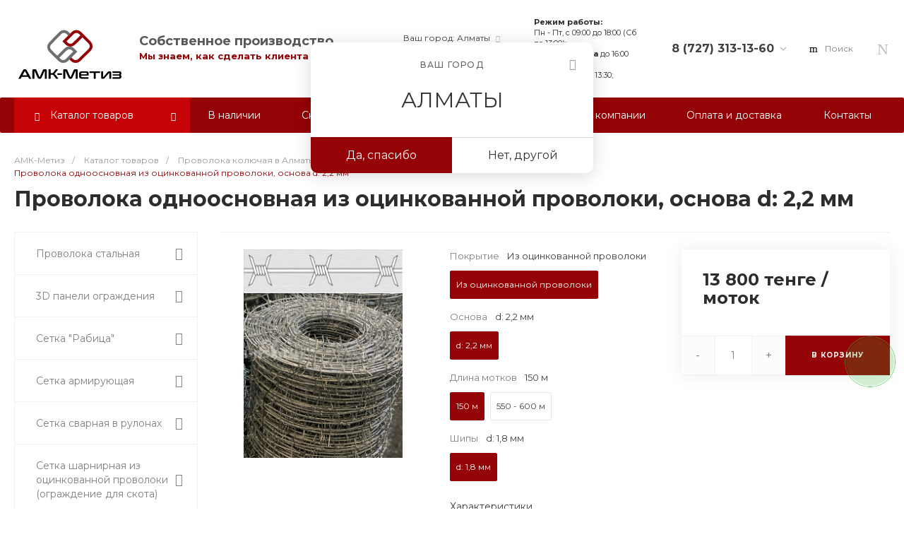

--- FILE ---
content_type: text/html; charset=UTF-8
request_url: https://amk-metiz.kz/catalog/provoloka_kolyuchaya_odnoosnovnaya/provoloka_odnoosnovnaya_iz_otsinkovannoy_provoloki_osnova_d_2_2_mm/
body_size: 55939
content:
<!DOCTYPE html>
<html lang="ru">
    <head>
		
<!-- Google Tag Manager -->
<!-- End Google Tag Manager -->
		
                <title>Проволока одноосновная из оцинкованной проволоки, основа d: 2,2 мм купить в Алматы от производителя с доставкой - АМК Метиз</title>
<link href="/bitrix/cache/css/s1/prom_s1/kernel_main/kernel_main_v1.css?176642716615641" rel="preload" as="style">
<link href="/bitrix/js/ui/fonts/opensans/ui.font.opensans.min.css?16258224082409" rel="preload" as="style">
<link href="/bitrix/js/main/popup/dist/main.popup.bundle.min.css?162582233823420" rel="preload" as="style">
<link href="/bitrix/css/main/bootstrap.min.css?1602146178121326" rel="preload" as="style">
<link href="/bitrix/cache/css/s1/prom_s1/page_70f5fa861116cb4ca7371356b5c7b88e/page_70f5fa861116cb4ca7371356b5c7b88e_v1.css?1766426939131946" rel="preload" as="style">
<link href="/bitrix/cache/css/s1/prom_s1/default_d9647de915e111b6ae1171304d321ec6/default_d9647de915e111b6ae1171304d321ec6_v1.css?17664266288890" rel="preload" as="style">
<link href="/bitrix/cache/css/s1/prom_s1/template_488d2e748bc7508e3151fcb311e15ced/template_488d2e748bc7508e3151fcb311e15ced_v1.css?1766426628894939" rel="preload" as="style">
<link href="https://fonts.googleapis.com/css?family=Montserrat:300,400,500,700&display=swap&amp;subset=cyrillic" rel="preload" as="style">
<link href="/bitrix/js/main/core/core.min.js?1625822340260438" rel="preload" as="script">
<link href="/bitrix/cache/js/s1/prom_s1/kernel_main/kernel_main_v1.js?1766427166164161" rel="preload" as="script">
<link href="/bitrix/js/pull/protobuf/protobuf.min.js?160214624476433" rel="preload" as="script">
<link href="/bitrix/js/pull/protobuf/model.min.js?160214624414190" rel="preload" as="script">
<link href="/bitrix/js/main/core/core_promise.min.js?16021461662490" rel="preload" as="script">
<link href="/bitrix/js/rest/client/rest.client.min.js?16258221229240" rel="preload" as="script">
<link href="/bitrix/js/pull/client/pull.client.min.js?162582241043841" rel="preload" as="script">
<link href="/bitrix/js/main/popup/dist/main.popup.bundle.min.js?162582233861026" rel="preload" as="script">
<link href="/bitrix/js/currency/currency-core/dist/currency-core.bundle.min.js?16258220822842" rel="preload" as="script">
<link href="/bitrix/js/currency/core_currency.min.js?1625822082833" rel="preload" as="script">
<link href="/bitrix/cache/js/s1/prom_s1/template_30bc197fd10da6ab1f195363c70503a4/template_30bc197fd10da6ab1f195363c70503a4_v1.js?1766426628344231" rel="preload" as="script">
<link href="/bitrix/cache/js/s1/prom_s1/page_4cda0a95b1e731da9643a59e43a3c781/page_4cda0a95b1e731da9643a59e43a3c781_v1.js?176642669955666" rel="preload" as="script">
<link href="/bitrix/cache/js/s1/prom_s1/default_864beed64fb3c0a8a12bbdc2e08be78b/default_864beed64fb3c0a8a12bbdc2e08be78b_v1.js?17664266286882" rel="preload" as="script">		
        <meta http-equiv="Content-Type" content="text/html; charset=UTF-8" />
<meta name="description" content="Проволока одноосновная из оцинкованной проволоки, основа d: 2,2 мм купить в Алматы по низкой цене от производителя. ✅ Проволока одноосновная из оцинкованной проволоки, основа d: 2,2 мм с доставкой по РК от компании АМК-Метиз. ✅ Гарантия качества. ✆ 8 (727) 313-13-60" />
<link rel="canonical" href="/catalog/provoloka_kolyuchaya_odnoosnovnaya/provoloka_odnoosnovnaya_iz_otsinkovannoy_provoloki_osnova_d_2_2_mm/" />
<script type="text/javascript" data-skip-moving="true">(function(w, d, n) {var cl = "bx-core";var ht = d.documentElement;var htc = ht ? ht.className : undefined;if (htc === undefined || htc.indexOf(cl) !== -1){return;}var ua = n.userAgent;if (/(iPad;)|(iPhone;)/i.test(ua)){cl += " bx-ios";}else if (/Android/i.test(ua)){cl += " bx-android";}cl += (/(ipad|iphone|android|mobile|touch)/i.test(ua) ? " bx-touch" : " bx-no-touch");cl += w.devicePixelRatio && w.devicePixelRatio >= 2? " bx-retina": " bx-no-retina";var ieVersion = -1;if (/AppleWebKit/.test(ua)){cl += " bx-chrome";}else if ((ieVersion = getIeVersion()) > 0){cl += " bx-ie bx-ie" + ieVersion;if (ieVersion > 7 && ieVersion < 10 && !isDoctype()){cl += " bx-quirks";}}else if (/Opera/.test(ua)){cl += " bx-opera";}else if (/Gecko/.test(ua)){cl += " bx-firefox";}if (/Macintosh/i.test(ua)){cl += " bx-mac";}ht.className = htc ? htc + " " + cl : cl;function isDoctype(){if (d.compatMode){return d.compatMode == "CSS1Compat";}return d.documentElement && d.documentElement.clientHeight;}function getIeVersion(){if (/Opera/i.test(ua) || /Webkit/i.test(ua) || /Firefox/i.test(ua) || /Chrome/i.test(ua)){return -1;}var rv = -1;if (!!(w.MSStream) && !(w.ActiveXObject) && ("ActiveXObject" in w)){rv = 11;}else if (!!d.documentMode && d.documentMode >= 10){rv = 10;}else if (!!d.documentMode && d.documentMode >= 9){rv = 9;}else if (d.attachEvent && !/Opera/.test(ua)){rv = 8;}if (rv == -1 || rv == 8){var re;if (n.appName == "Microsoft Internet Explorer"){re = new RegExp("MSIE ([0-9]+[\.0-9]*)");if (re.exec(ua) != null){rv = parseFloat(RegExp.$1);}}else if (n.appName == "Netscape"){rv = 11;re = new RegExp("Trident/.*rv:([0-9]+[\.0-9]*)");if (re.exec(ua) != null){rv = parseFloat(RegExp.$1);}}}return rv;}})(window, document, navigator);</script>


<link href="/bitrix/cache/css/s1/prom_s1/kernel_main/kernel_main_v1.css?176642716615641" type="text/css"  rel="stylesheet" />
<link href="/bitrix/js/ui/fonts/opensans/ui.font.opensans.min.css?16258224082409" type="text/css"  rel="stylesheet" />
<link href="/bitrix/js/main/popup/dist/main.popup.bundle.min.css?162582233823420" type="text/css"  rel="stylesheet" />
<link href="https://fonts.googleapis.com/css?family=Montserrat:300,400,500,700&display=swap&amp;subset=cyrillic" type="text/css"  rel="stylesheet" />
<link href="/bitrix/css/main/bootstrap.min.css?1602146178121326" type="text/css"  rel="stylesheet" />
<link href="/bitrix/cache/css/s1/prom_s1/page_70f5fa861116cb4ca7371356b5c7b88e/page_70f5fa861116cb4ca7371356b5c7b88e_v1.css?1766426939131946" type="text/css"  rel="stylesheet" />
<link href="/bitrix/cache/css/s1/prom_s1/default_d9647de915e111b6ae1171304d321ec6/default_d9647de915e111b6ae1171304d321ec6_v1.css?17664266288890" type="text/css"  rel="stylesheet" />
<link href="/bitrix/cache/css/s1/prom_s1/template_488d2e748bc7508e3151fcb311e15ced/template_488d2e748bc7508e3151fcb311e15ced_v1.css?1766426628894939" type="text/css"  data-template-style="true" rel="stylesheet" />




<style>.intec-button.intec-button-cl-common {
  background-color: #940305;
  border-color: #940305; }

.intec-button.intec-button-cl-common:hover, .intec-button.intec-button-cl-common.hover {
  background-color: #c60407;
  border-color: #c60407; }

.intec-button.intec-button-cl-common:active, .intec-button.intec-button-cl-common.active {
  background-color: #620203;
  border-color: #620203; }

.intec-button.intec-button-cl-common.intec-button-transparent {
  color: #940305; }

.intec-button.intec-button-transparent {
  background-color: transparent; }

.intec-cl-text {
  color: #940305 !important; }

.intec-cl-text-active:active {
  color: #940305 !important; }

.intec-cl-text-active.active {
  color: #940305 !important; }

.intec-cl-text-focus:focus {
  color: #940305 !important; }

.intec-cl-text-hover:hover {
  color: #940305 !important; }

.intec-cl-background {
  background-color: #940305 !important;
  fill: #940305 !important; }

.intec-cl-background-active:active {
  background-color: #940305 !important;
  fill: #940305 !important; }

.intec-cl-background-focus:focus {
  background-color: #940305 !important;
  fill: #940305 !important; }

.intec-cl-background-hover:hover {
  background-color: #940305 !important;
  fill: #940305 !important; }

.intec-cl-background-dark {
  background-color: #620203 !important;
  fill: #620203 !important; }

.intec-cl-background-dark-active:active {
  background-color: #620203 !important;
  fill: #620203 !important; }

.intec-cl-background-dark-focus:focus {
  background-color: #620203 !important;
  fill: #620203 !important; }

.intec-cl-background-dark-hover:hover {
  background-color: #620203 !important;
  fill: #620203 !important; }

.intec-cl-background-light {
  background-color: #c60407 !important;
  fill: #c60407 !important; }

.intec-cl-background-light-active:active {
  background-color: #c60407 !important;
  fill: #c60407 !important; }

.intec-cl-background-light-focus:focus {
  background-color: #c60407 !important;
  fill: #c60407 !important; }

.intec-cl-background-light-hover:hover {
  background-color: #c60407 !important;
  fill: #c60407 !important; }

.intec-cl-border {
  border-color: #940305 !important; }

.intec-cl-border-light {
  border-color: #c60407 !important; }

.intec-cl-border-active:active {
  border-color: #940305 !important; }

.intec-cl-border-focus:focus {
  border-color: #940305 !important; }

.intec-cl-border-hover:hover {
  border-color: #940305 !important; }

.intec-cl-border-light-hover:hover {
  border-color: #c60407 !important; }

.intec-cl-text-light {
  color: #c60407 !important; }

.intec-cl-text-light-active:active {
  color: #c60407 !important; }

.intec-cl-text-light-focus:focus {
  color: #c60407 !important; }

.intec-cl-text-light-hover:hover {
  color: #c60407 !important; }

.intec-cl-text-dark {
  color: #620203 !important; }

.intec-cl-text-dark-active:active {
  color: #620203 !important; }

.intec-cl-text-dark-focus:focus {
  color: #620203 !important; }

.intec-cl-text-dark-hover:hover {
  color: #620203 !important; }

.intec-cl-background-light {
  background-color: #c60407 !important;
  fill: #c60407 !important; }

.intec-cl-background-light-active:active {
  background-color: #c60407 !important; }

.intec-cl-background-light-focus:focus {
  background-color: #c60407 !important; }

.intec-cl-background-light-hover:hover {
  background-color: #c60407 !important; }

.intec-cl-svg svg {
  fill: #940305 !important;
  stroke: #940305 !important; }

.intec-cl-svg-path-fill svg path {
  fill: #940305 !important; }

.intec-cl-svg-path-fill-hover:hover svg path {
  fill: #940305 !important; }

.intec-cl-svg-path-stroke svg path {
  stroke: #940305 !important; }

.intec-cl-svg-path-stroke-hover:hover svg path {
  stroke: #940305 !important; }

.intec-tabs.nav-tabs > li.active > a, .intec-tabs.nav-tabs > li > a:focus, .intec-tabs.nav-tabs > li > a:hover {
  border-bottom-color: #940305 !important;
  color: #940305 !important; }

.intec-contest-checkbox.checked:after {
  background-color: #940305 !important; }

.intec-content {
  max-width: 1384px; }

.intec-content .intec-content.intec-content-primary {
  max-width: 1384px; }

.intec-input.intec-input-checkbox input:checked + .intec-input-selector:before, .intec-input.intec-input-radio input:checked + .intec-input-selector:before {
  background: #940305 !important; }

h1.intec-header {
  font-size: 30px; }

html {
  font-size: 14px;
  font-family: "Montserrat", sans-serif; }

.intec-image-effect {
  opacity: 1;
  -webkit-transition: opacity 350ms ease-in-out;
  -moz-transition: opacity 350ms ease-in-out;
  -ms-transition: opacity 350ms ease-in-out;
  -o-transition: opacity 350ms ease-in-out;
  transition: opacity 350ms ease-in-out; }

.intec-image-effect:hover {
  opacity: 0.5; }

.intec-ui.intec-ui-control-alert.intec-ui-scheme-current {
  color: #940305;
  background-color: #ffebeb;
  border-color: #fed7d8; }

.intec-ui.intec-ui-control-button.intec-ui-scheme-current {
  border-color: #940305;
  background-color: #940305;
  color: #fff; }
  .intec-ui.intec-ui-control-button.intec-ui-scheme-current.intec-ui-mod-transparent {
    background-color: transparent;
    color: #940305; }
  .intec-ui.intec-ui-control-button.intec-ui-scheme-current:hover, .intec-ui.intec-ui-control-button.intec-ui-scheme-current.intec-ui-state-hover, .intec-ui.intec-ui-control-button.intec-ui-scheme-current[data-ui-state="hover"] {
    border-color: #c60407;
    background-color: #c60407;
    color: #fff; }
  .intec-ui.intec-ui-control-button.intec-ui-scheme-current:focus, .intec-ui.intec-ui-control-button.intec-ui-scheme-current.intec-ui-state-focus, .intec-ui.intec-ui-control-button.intec-ui-scheme-current[data-ui-state="focus"] {
    border-color: #c60407;
    background-color: #c60407;
    color: #fff; }
  .intec-ui.intec-ui-control-button.intec-ui-scheme-current:active, .intec-ui.intec-ui-control-button.intec-ui-scheme-current.intec-ui-state-active, .intec-ui.intec-ui-control-button.intec-ui-scheme-current[data-ui-state="active"] {
    border-color: #620203;
    background-color: #620203;
    color: #fff; }
  .intec-ui.intec-ui-control-button.intec-ui-scheme-current:disabled, .intec-ui.intec-ui-control-button.intec-ui-scheme-current.intec-ui-state-disabled, .intec-ui.intec-ui-control-button.intec-ui-scheme-current[data-ui-state="disabled"] {
    border-color: #300102;
    background-color: #300102;
    color: #fff; }
  .intec-ui.intec-ui-control-button.intec-ui-scheme-current.intec-ui-mod-link {
    color: #5f5f5f;
    border-color: transparent;
    background-color: transparent; }
    .intec-ui.intec-ui-control-button.intec-ui-scheme-current.intec-ui-mod-link:hover, .intec-ui.intec-ui-control-button.intec-ui-scheme-current.intec-ui-mod-link.intec-ui-state-hover, .intec-ui.intec-ui-control-button.intec-ui-scheme-current.intec-ui-mod-link[data-ui-state="hover"] {
      color: #c60407; }
    .intec-ui.intec-ui-control-button.intec-ui-scheme-current.intec-ui-mod-link:focus, .intec-ui.intec-ui-control-button.intec-ui-scheme-current.intec-ui-mod-link.intec-ui-state-focus, .intec-ui.intec-ui-control-button.intec-ui-scheme-current.intec-ui-mod-link[data-ui-state="focus"] {
      color: #c60407; }
    .intec-ui.intec-ui-control-button.intec-ui-scheme-current.intec-ui-mod-link:active, .intec-ui.intec-ui-control-button.intec-ui-scheme-current.intec-ui-mod-link.intec-ui-state-active, .intec-ui.intec-ui-control-button.intec-ui-scheme-current.intec-ui-mod-link[data-ui-state="active"] {
      color: #620203; }
    .intec-ui.intec-ui-control-button.intec-ui-scheme-current.intec-ui-mod-link:disabled, .intec-ui.intec-ui-control-button.intec-ui-scheme-current.intec-ui-mod-link.intec-ui-state-disabled, .intec-ui.intec-ui-control-button.intec-ui-scheme-current.intec-ui-mod-link[data-ui-state="disabled"] {
      color: #9f9f9f; }

.intec-ui.intec-ui-control-checkbox.intec-ui-scheme-current.intec-ui-scheme-current .intec-ui-part-selector:before, .intec-ui.intec-ui-control-radiobox.intec-ui-scheme-current.intec-ui-scheme-current .intec-ui-part-selector:before, .intec-ui.intec-ui-control-switch.intec-ui-scheme-current.intec-ui-scheme-current .intec-ui-part-selector:before {
  background-color: #fff;
  color: #fff; }
  .intec-ui.intec-ui-control-checkbox.intec-ui-scheme-current.intec-ui-scheme-current input:checked + .intec-ui-part-selector, .intec-ui.intec-ui-control-radiobox.intec-ui-scheme-current.intec-ui-scheme-current input:checked + .intec-ui-part-selector, .intec-ui.intec-ui-control-switch.intec-ui-scheme-current.intec-ui-scheme-current input:checked + .intec-ui-part-selector, .intec-ui.intec-ui-control-checkbox.intec-ui-scheme-current.intec-ui-scheme-current.intec-ui-state-checked .intec-ui-part-selector, .intec-ui.intec-ui-control-radiobox.intec-ui-scheme-current.intec-ui-scheme-current.intec-ui-state-checked .intec-ui-part-selector, .intec-ui.intec-ui-control-switch.intec-ui-scheme-current.intec-ui-scheme-current.intec-ui-state-checked .intec-ui-part-selector, .intec-ui.intec-ui-control-checkbox.intec-ui-scheme-current.intec-ui-scheme-current[data-ui-state="checked"] .intec-ui-part-selector, .intec-ui.intec-ui-control-radiobox.intec-ui-scheme-current.intec-ui-scheme-current[data-ui-state="checked"] .intec-ui-part-selector, .intec-ui.intec-ui-control-switch.intec-ui-scheme-current.intec-ui-scheme-current[data-ui-state="checked"] .intec-ui-part-selector {
    border-color: #940305;
    background-color: #940305; }
    .intec-ui.intec-ui-control-checkbox.intec-ui-scheme-current.intec-ui-scheme-current input:checked + .intec-ui-part-selector:before, .intec-ui.intec-ui-control-radiobox.intec-ui-scheme-current.intec-ui-scheme-current input:checked + .intec-ui-part-selector:before, .intec-ui.intec-ui-control-switch.intec-ui-scheme-current.intec-ui-scheme-current input:checked + .intec-ui-part-selector:before, .intec-ui.intec-ui-control-checkbox.intec-ui-scheme-current.intec-ui-scheme-current.intec-ui-state-checked .intec-ui-part-selector:before, .intec-ui.intec-ui-control-radiobox.intec-ui-scheme-current.intec-ui-scheme-current.intec-ui-state-checked .intec-ui-part-selector:before, .intec-ui.intec-ui-control-switch.intec-ui-scheme-current.intec-ui-scheme-current.intec-ui-state-checked .intec-ui-part-selector:before, .intec-ui.intec-ui-control-checkbox.intec-ui-scheme-current.intec-ui-scheme-current[data-ui-state="checked"] .intec-ui-part-selector:before, .intec-ui.intec-ui-control-radiobox.intec-ui-scheme-current.intec-ui-scheme-current[data-ui-state="checked"] .intec-ui-part-selector:before, .intec-ui.intec-ui-control-switch.intec-ui-scheme-current.intec-ui-scheme-current[data-ui-state="checked"] .intec-ui-part-selector:before {
      background-color: #fff;
      color: #fff; }
  .intec-ui.intec-ui-control-checkbox.intec-ui-scheme-current.intec-ui-scheme-current:hover .intec-ui-part-selector, .intec-ui.intec-ui-control-radiobox.intec-ui-scheme-current.intec-ui-scheme-current:hover .intec-ui-part-selector, .intec-ui.intec-ui-control-switch.intec-ui-scheme-current.intec-ui-scheme-current:hover .intec-ui-part-selector, .intec-ui.intec-ui-control-checkbox.intec-ui-scheme-current.intec-ui-scheme-current.intec-ui-state-hover .intec-ui-part-selector, .intec-ui.intec-ui-control-radiobox.intec-ui-scheme-current.intec-ui-scheme-current.intec-ui-state-hover .intec-ui-part-selector, .intec-ui.intec-ui-control-switch.intec-ui-scheme-current.intec-ui-scheme-current.intec-ui-state-hover .intec-ui-part-selector, .intec-ui.intec-ui-control-checkbox.intec-ui-scheme-current.intec-ui-scheme-current[data-ui-state="hover"] .intec-ui-part-selector, .intec-ui.intec-ui-control-radiobox.intec-ui-scheme-current.intec-ui-scheme-current[data-ui-state="hover"] .intec-ui-part-selector, .intec-ui.intec-ui-control-switch.intec-ui-scheme-current.intec-ui-scheme-current[data-ui-state="hover"] .intec-ui-part-selector {
    border-color: #c60407;
    background-color: #c60407; }
    .intec-ui.intec-ui-control-checkbox.intec-ui-scheme-current.intec-ui-scheme-current:hover .intec-ui-part-selector:before, .intec-ui.intec-ui-control-radiobox.intec-ui-scheme-current.intec-ui-scheme-current:hover .intec-ui-part-selector:before, .intec-ui.intec-ui-control-switch.intec-ui-scheme-current.intec-ui-scheme-current:hover .intec-ui-part-selector:before, .intec-ui.intec-ui-control-checkbox.intec-ui-scheme-current.intec-ui-scheme-current.intec-ui-state-hover .intec-ui-part-selector:before, .intec-ui.intec-ui-control-radiobox.intec-ui-scheme-current.intec-ui-scheme-current.intec-ui-state-hover .intec-ui-part-selector:before, .intec-ui.intec-ui-control-switch.intec-ui-scheme-current.intec-ui-scheme-current.intec-ui-state-hover .intec-ui-part-selector:before, .intec-ui.intec-ui-control-checkbox.intec-ui-scheme-current.intec-ui-scheme-current[data-ui-state="hover"] .intec-ui-part-selector:before, .intec-ui.intec-ui-control-radiobox.intec-ui-scheme-current.intec-ui-scheme-current[data-ui-state="hover"] .intec-ui-part-selector:before, .intec-ui.intec-ui-control-switch.intec-ui-scheme-current.intec-ui-scheme-current[data-ui-state="hover"] .intec-ui-part-selector:before {
      background-color: #fff;
      color: #fff; }
  .intec-ui.intec-ui-control-checkbox.intec-ui-scheme-current.intec-ui-scheme-current input:focus + .intec-ui-part-selector, .intec-ui.intec-ui-control-radiobox.intec-ui-scheme-current.intec-ui-scheme-current input:focus + .intec-ui-part-selector, .intec-ui.intec-ui-control-switch.intec-ui-scheme-current.intec-ui-scheme-current input:focus + .intec-ui-part-selector, .intec-ui.intec-ui-control-checkbox.intec-ui-scheme-current.intec-ui-scheme-current.intec-ui-state-focus .intec-ui-part-selector, .intec-ui.intec-ui-control-radiobox.intec-ui-scheme-current.intec-ui-scheme-current.intec-ui-state-focus .intec-ui-part-selector, .intec-ui.intec-ui-control-switch.intec-ui-scheme-current.intec-ui-scheme-current.intec-ui-state-focus .intec-ui-part-selector, .intec-ui.intec-ui-control-checkbox.intec-ui-scheme-current.intec-ui-scheme-current[data-ui-state="focus"] .intec-ui-part-selector, .intec-ui.intec-ui-control-radiobox.intec-ui-scheme-current.intec-ui-scheme-current[data-ui-state="focus"] .intec-ui-part-selector, .intec-ui.intec-ui-control-switch.intec-ui-scheme-current.intec-ui-scheme-current[data-ui-state="focus"] .intec-ui-part-selector {
    border-color: #c60407;
    background-color: #c60407; }
    .intec-ui.intec-ui-control-checkbox.intec-ui-scheme-current.intec-ui-scheme-current input:focus + .intec-ui-part-selector:before, .intec-ui.intec-ui-control-radiobox.intec-ui-scheme-current.intec-ui-scheme-current input:focus + .intec-ui-part-selector:before, .intec-ui.intec-ui-control-switch.intec-ui-scheme-current.intec-ui-scheme-current input:focus + .intec-ui-part-selector:before, .intec-ui.intec-ui-control-checkbox.intec-ui-scheme-current.intec-ui-scheme-current.intec-ui-state-focus .intec-ui-part-selector:before, .intec-ui.intec-ui-control-radiobox.intec-ui-scheme-current.intec-ui-scheme-current.intec-ui-state-focus .intec-ui-part-selector:before, .intec-ui.intec-ui-control-switch.intec-ui-scheme-current.intec-ui-scheme-current.intec-ui-state-focus .intec-ui-part-selector:before, .intec-ui.intec-ui-control-checkbox.intec-ui-scheme-current.intec-ui-scheme-current[data-ui-state="focus"] .intec-ui-part-selector:before, .intec-ui.intec-ui-control-radiobox.intec-ui-scheme-current.intec-ui-scheme-current[data-ui-state="focus"] .intec-ui-part-selector:before, .intec-ui.intec-ui-control-switch.intec-ui-scheme-current.intec-ui-scheme-current[data-ui-state="focus"] .intec-ui-part-selector:before {
      background-color: #fff;
      color: #fff; }
  .intec-ui.intec-ui-control-checkbox.intec-ui-scheme-current.intec-ui-scheme-current:active .intec-ui-part-selector, .intec-ui.intec-ui-control-radiobox.intec-ui-scheme-current.intec-ui-scheme-current:active .intec-ui-part-selector, .intec-ui.intec-ui-control-switch.intec-ui-scheme-current.intec-ui-scheme-current:active .intec-ui-part-selector, .intec-ui.intec-ui-control-checkbox.intec-ui-scheme-current.intec-ui-scheme-current.intec-ui-state-active .intec-ui-part-selector, .intec-ui.intec-ui-control-radiobox.intec-ui-scheme-current.intec-ui-scheme-current.intec-ui-state-active .intec-ui-part-selector, .intec-ui.intec-ui-control-switch.intec-ui-scheme-current.intec-ui-scheme-current.intec-ui-state-active .intec-ui-part-selector, .intec-ui.intec-ui-control-checkbox.intec-ui-scheme-current.intec-ui-scheme-current[data-ui-state="active"] .intec-ui-part-selector, .intec-ui.intec-ui-control-radiobox.intec-ui-scheme-current.intec-ui-scheme-current[data-ui-state="active"] .intec-ui-part-selector, .intec-ui.intec-ui-control-switch.intec-ui-scheme-current.intec-ui-scheme-current[data-ui-state="active"] .intec-ui-part-selector {
    border-color: #620203;
    background-color: #620203; }
    .intec-ui.intec-ui-control-checkbox.intec-ui-scheme-current.intec-ui-scheme-current:active .intec-ui-part-selector:before, .intec-ui.intec-ui-control-radiobox.intec-ui-scheme-current.intec-ui-scheme-current:active .intec-ui-part-selector:before, .intec-ui.intec-ui-control-switch.intec-ui-scheme-current.intec-ui-scheme-current:active .intec-ui-part-selector:before, .intec-ui.intec-ui-control-checkbox.intec-ui-scheme-current.intec-ui-scheme-current.intec-ui-state-active .intec-ui-part-selector:before, .intec-ui.intec-ui-control-radiobox.intec-ui-scheme-current.intec-ui-scheme-current.intec-ui-state-active .intec-ui-part-selector:before, .intec-ui.intec-ui-control-switch.intec-ui-scheme-current.intec-ui-scheme-current.intec-ui-state-active .intec-ui-part-selector:before, .intec-ui.intec-ui-control-checkbox.intec-ui-scheme-current.intec-ui-scheme-current[data-ui-state="active"] .intec-ui-part-selector:before, .intec-ui.intec-ui-control-radiobox.intec-ui-scheme-current.intec-ui-scheme-current[data-ui-state="active"] .intec-ui-part-selector:before, .intec-ui.intec-ui-control-switch.intec-ui-scheme-current.intec-ui-scheme-current[data-ui-state="active"] .intec-ui-part-selector:before {
      background-color: #fff;
      color: #fff; }

.intec-ui.intec-ui-control-numeric.intec-ui-scheme-current .intec-ui-part-increment:hover, .intec-ui.intec-ui-control-numeric.intec-ui-scheme-current .intec-ui-part-decrement:hover {
  color: #940305 !important; }

.intec-ui.intec-ui-control-tabs.intec-ui-scheme-current .intec-ui-part-tab:hover, .intec-ui.intec-ui-control-tabs.intec-ui-scheme-current .intec-ui-part-tab.active {
  border-color: #940305; }

.intec-ui.intec-ui-control-tabs.intec-ui-view-1.intec-ui-scheme-current .intec-ui-part-tab.active {
  color: #940305; }

.intec-ui.intec-ui-control-tabs.intec-ui-view-1.intec-ui-scheme-current .intec-ui-part-tab.active *:after {
  background-color: #940305; }

.intec-ui.intec-ui-control-tabs.intec-ui-view-2.intec-ui-scheme-current .intec-ui-part-tab:hover, .intec-ui.intec-ui-control-tabs.intec-ui-view-2.intec-ui-scheme-current .intec-ui-part-tab.active {
  background-color: #940305; }

.intec-ui.intec-ui-control-tabs.intec-ui-view-2.intec-ui-scheme-current .intec-ui-part-tab.active {
  -webkit-box-shadow: 0 6px 18px rgba(148, 3, 5, 0.42);
  -moz-box-shadow: 0 6px 18px rgba(148, 3, 5, 0.42);
  box-shadow: 0 6px 18px rgba(148, 3, 5, 0.42); }

.intec-ui-markup-text, [data-ui-markup="text"] {
  font-size: 14px; }

a, [data-ui-markup="a"], .intec-ui-markup-a {
  color: #940305; }
  a:hover, [data-ui-markup="a"]:hover, .intec-ui-markup-a:hover, a:focus, [data-ui-markup="a"]:focus, .intec-ui-markup-a:focus {
    color: #c60407; }
    a:hover.intec-ui-mod-dashed, [data-ui-markup="a"]:hover.intec-ui-mod-dashed, .intec-ui-markup-a:hover.intec-ui-mod-dashed, a:focus.intec-ui-mod-dashed, [data-ui-markup="a"]:focus.intec-ui-mod-dashed, .intec-ui-markup-a:focus.intec-ui-mod-dashed, a:hover.intec-ui-mod-dotted, [data-ui-markup="a"]:hover.intec-ui-mod-dotted, .intec-ui-markup-a:hover.intec-ui-mod-dotted, a:focus.intec-ui-mod-dotted, [data-ui-markup="a"]:focus.intec-ui-mod-dotted, .intec-ui-markup-a:focus.intec-ui-mod-dotted {
      border-color: #c60407; }
  a:active, [data-ui-markup="a"]:active, .intec-ui-markup-a:active {
    color: #620203; }
    a:active.intec-ui-mod-dashed, [data-ui-markup="a"]:active.intec-ui-mod-dashed, .intec-ui-markup-a:active.intec-ui-mod-dashed, a:active.intec-ui-mod-dotted, [data-ui-markup="a"]:active.intec-ui-mod-dotted, .intec-ui-markup-a:active.intec-ui-mod-dotted {
      border-color: #620203; }

blockquote:before, [data-ui-markup="blockquote"]:before, .intec-ui-markup-blockquote:before {
  background-color: #940305; }

ul > li:before, [data-ui-markup="ul"] > [data-ui-markup="li"]:before, .intec-ui-markup-ul > .intec-ui-markup-li:before {
  color: #940305; }

ol > li:before, [data-ui-markup="ol"] > [data-ui-markup="li"]:before, .intec-ui-markup-ol > .intec-ui-markup-li:before {
  color: #940305; }
</style>
<style>.ns-bitrix.c-menu.c-menu-horizontal-1 .menu-item.menu-item-default .menu-submenu .menu-submenu-item:hover > .menu-submenu-item-text, .ns-bitrix.c-menu.c-menu-horizontal-2 .menu-item .menu-submenu .menu-submenu-item:hover > .menu-submenu-item-text, .c-header.c-header-template-1 .widget-view.widget-view-desktop .widget-view-desktop-1 .widget-container-menu .ns-bitrix.c-menu.c-menu-horizontal-1 .menu-item:hover .menu-item-text-wrapper, .c-header.c-header-template-1 .widget-view.widget-view-desktop .widget-view-desktop-1 .widget-container-menu .ns-bitrix.c-menu.c-menu-horizontal-1 .menu-item.menu-item-active .menu-item-text-wrapper, .c-header.c-header-template-1 .widget-view.widget-view-desktop .widget-view-desktop-7 .widget-menu .ns-bitrix.c-menu.c-menu-horizontal-1 .menu-item:hover .menu-item-text-wrapper, .c-header.c-header-template-1 .widget-view.widget-view-desktop .widget-view-desktop-7 .widget-menu .ns-bitrix.c-menu.c-menu-horizontal-1 .menu-item.menu-item-active .menu-item-text-wrapper, .c-header.c-header-template-1 .widget-view.widget-view-desktop .widget-view-desktop-9 .widget-container-menu .ns-bitrix.c-menu.c-menu-horizontal-1 .menu-item:hover .menu-item-text-wrapper, .c-header.c-header-template-1 .widget-view.widget-view-desktop .widget-view-desktop-9 .widget-container-menu .ns-bitrix.c-menu.c-menu-horizontal-1 .menu-item.menu-item-active .menu-item-text-wrapper, .c-header.c-header-template-1 .widget-view.widget-view-fixed .widget-menu .ns-bitrix.c-menu.c-menu-horizontal-1 .menu-wrapper .menu-item:hover .menu-item-text-wrapper, .c-header.c-header-template-1 .widget-view.widget-view-fixed .widget-menu .ns-bitrix.c-menu.c-menu-horizontal-1 .menu-wrapper .menu-item.menu-item-active .menu-item-text-wrapper {
  color: #940305 !important; }

.ns-bitrix.c-catalog-element.c-catalog-element-catalog-default-1 .catalog-element-property:before, .ns-bitrix.c-sale-order-ajax.c-sale-order-ajax-simple-1 .radio-inline:hover label:before, .ns-bitrix.c-sale-order-ajax.c-sale-order-ajax-simple-1 .radio-inline.radio-inline-checked label:before, .ns-bitrix.c-sale-order-ajax.c-sale-order-ajax-simple-1 .bx-sls .quick-location-tag, .ns-bitrix.c-sale-order-ajax.c-sale-order-ajax-simple-1 .bx-slst .quick-location-tag, .ns-bitrix.c-sale-order-ajax.c-sale-order-ajax-simple-1 .bx-soa-pp-item-container .bx-soa-pp-company:hover .bx-soa-pp-company-graf-container, .ns-bitrix.c-sale-order-ajax.c-sale-order-ajax-simple-1 .bx-soa-pp-item-container .bx-soa-pp-company.bx-selected .bx-soa-pp-company-graf-container, .ns-intec-universe.c-tags-list.c-tags-list-default .tags-list-item input[type=checkbox]:checked + .tags-list-item-button, .ns-intec-universe.c-tags-list.c-tags-list-default .tags-list-item-button:hover {
  background: #940305 !important; }

.ns-bitrix.c-catalog-element.c-catalog-element-catalog-default-1 .catalog-element-gallery-preview[data-active=true], .ns-bitrix.c-catalog-element.c-catalog-element-catalog-default-1 .catalog-element-tab a:hover, .ns-bitrix.c-catalog-element.c-catalog-element-catalog-default-1 .catalog-element-tab a:focus, .ns-bitrix.c-catalog-element.c-catalog-element-catalog-default-1 .catalog-element-tab a:active, .ns-bitrix.c-catalog-element.c-catalog-element-catalog-default-1 .catalog-element-tab.active a, .ns-bitrix.c-catalog-element.c-catalog-element-catalog-default-2 .catalog-element-tab a:hover, .ns-bitrix.c-catalog-element.c-catalog-element-catalog-default-2 .catalog-element-tab a:focus, .ns-bitrix.c-catalog-element.c-catalog-element-catalog-default-2 .catalog-element-tab a:active, .ns-bitrix.c-catalog-element.c-catalog-element-catalog-default-2 .catalog-element-tab.active a, .ns-bitrix.c-sale-order-ajax.c-sale-order-ajax-simple-1 .radio-inline:hover label:before, .ns-bitrix.c-sale-order-ajax.c-sale-order-ajax-simple-1 .radio-inline.radio-inline-checked label:before, .ns-bitrix.c-sale-order-ajax.c-sale-order-ajax-simple-1 .bx-soa-pp-item-container .bx-soa-pp-company:hover .bx-soa-pp-company-graf-container, .ns-bitrix.c-sale-order-ajax.c-sale-order-ajax-simple-1 .bx-soa-pp-item-container .bx-soa-pp-company.bx-selected .bx-soa-pp-company-graf-container, .c-smart-filter.c-smart-filter-horizontal-2 [data-property-type=checkbox-picture] .smart-filter-property-value input:checked + .smart-filter-property-value-picture-wrap, .c-smart-filter.c-smart-filter-horizontal-2 [data-property-type=checkbox-text-picture] .smart-filter-property-value input:checked + .smart-filter-property-value-picture-wrap {
  border-color: #940305 !important; }

.ns-bitrix.c-catalog-section.c-catalog-section-catalog-text-1 .catalog-section-item-purchase-button.catalog-section-item-purchase-button-add[data-basket-state="processing"], .ns-bitrix.c-catalog-section.c-catalog-section-catalog-list-1 .catalog-section-item-purchase-button.catalog-section-item-purchase-button-add[data-basket-state="processing"], .ns-bitrix.c-catalog-section.c-catalog-section-catalog-tile-1 .catalog-section-item-purchase-button.catalog-section-item-purchase-button-add[data-basket-state="processing"], .ns-bitrix.c-catalog-section.c-catalog-section-products-additional-1 .api-ui-switch.api-ui-switch-active .api-ui-switch-control, .ns-bitrix.c-sale-order-ajax.c-sale-order-ajax-simple-1 .bx-sls .quick-location-tag:hover, .ns-bitrix.c-sale-order-ajax.c-sale-order-ajax-simple-1 .bx-slst .quick-location-tag:hover {
  background: #c60407 !important; }
/** Old **/
.sale-icons a.sale-icons-item:hover .sale-icons-icon, .sale-icons a.sale-icons-item.hover .sale-icons-icon, .sale-icons a.sale-icons-item:active .sale-icons-icon, .sale-icons a.sale-icons-item.active .sale-icons-icon, .intec-sections-tile > div:hover .intec-section-name, .menu.menu-horizontal .menu-item.menu-item-default .menu-submenu .menu-submenu-item:hover > .menu-submenu-item-text, .widget-catalog-categories .widget-catalog-categories-tabs .widget-catalog-categories-tab a:hover, .widget-catalog-categories .widget-catalog-categories-tabs .widget-catalog-categories-tab.active a, .c-widget.c-widget-products-1 .widget-tab:hover .widget-tab-text, .c-widget.c-widget-products-1 .widget-tab.active .widget-tab-text, .widget-catalog-categories .widget-catalog-categories-desktop .widget-catalog-categories-navigation .widget-catalog-categories-navigation-next:hover, .widget-catalog-categories .widget-catalog-categories-desktop .widget-catalog-categories-navigation .widget-catalog-categories-navigation-previous:hover, .widget-reviews .widget-reviews-view.widget-reviews-view-slider .widget-reviews-navigation .widget-reviews-navigation-next:hover, .widget-reviews .widget-reviews-view.widget-reviews-view-slider .widget-reviews-navigation .widget-reviews-navigation-previous:hover, .widget-news .widget-news-view.widget-news-view-extend .widget-news-navigation .widget-news-navigation-next:hover, .widget-news .widget-news-view.widget-news-view-extend .widget-news-navigation .widget-news-navigation-previous:hover, .footer-menu a.child-link.active, .bx-filter .bx-filter-popup-result a, .intec-button.intec-button-link, .intec-sections-list .intec-section-name:hover, .intec-sections-list .intec-subsection:hover, .intec-sections-list .intec-subsection:hover span, .intec-catalog-section-tile .price-block .element-buys, .intec-min-button.added, .intec-catalog-section-tile .catalog-section-element .intec-min-button:hover, .intec-min-button.add:hover, .intec-catalog-section .element-properties li, .intec-like:hover, .intec-like.hover, .intec-like:active, .intec-like.added, .intec-compare.glyph-icon-compare:hover, .intec-compare.glyph-icon-compare.hover, .intec-compare.glyph-icon-compare:active, .intec-compare.glyph-icon-compare.active, .intec-item-detail .show-all-characteristics, .contacts .contacts-offices .contacts-office .contacts-information-section.contacts-contacts .contacts-email a:hover .active.widget-reviews .widget-reviews-mobile .widget-reviews-view.widget-reviews-view-blocks-2 .widget-reviews-item .widget-reviews-item-header .widget-reviews-item-name, .bx_compare .table_compare table tr td a, .news-list-filter .news-list-filter-button.news-list-filter-button-active, .news-list-filter .news-list-filter-button:hover, .bx_ordercart .bx_ordercart_order_table_container tbody td.control .delay-item:hover, .bx_ordercart .bx_ordercart_order_table_container tbody td.control .to-cart-item:hover, .bx-soa-editstep, .bx-soa-item-title a, .subscribe-block .email-block-subscribe .subscribe-info:before, .project .project-services .project-service .project-service-information .project-service-name, .widget-reviews .widget-reviews-mobile .widget-reviews-view.widget-reviews-view-blocks-2 .widget-reviews-item .widget-reviews-item-header .widget-reviews-item-name, .intec-certificates.desktop-template.template-tiles .intec-certificates_item:hover .intec-certificates_name, .intec-sections-tile-1 > div:hover .intec-section-name, .intec-certificates.desktop-template.template-tiles .intec-certificates_item:hover .intec-certificates_name, .header .header-desktop .header-content .header-content-menu .menu.menu-horizontal .menu-wrapper .menu-item:hover .menu-item-text .menu-item-text-wrapper, .header .header-desktop .header-content .header-content-menu .menu.menu-horizontal .menu-wrapper .menu-item.menu-item-active .menu-item-text .menu-item-text-wrapper, .intec-item-detail .item-bind-items .item-bind-items-list .owl-nav .owl-prev:hover, .intec-item-detail .item-bind-items .item-bind-items-list .owl-nav .owl-next:hover, .bx-filter .bx-filter-popup-result a, .intec-panel-sort .sort-value.sort-state-active a, .header.with-banner .header-desktop .header-static .header-content .header-content-phone .header-content-phone-call .header-content-phone-call-wrapper:hover, .header.with-banner[data-banner-color=black] .header-desktop .header-info .header-info-button:hover .header-info-button-text, .header.with-banner[data-banner-color=black] .header-desktop .header-static .header-content .header-info-button:hover .header-info-button-text, .header.with-banner[data-banner-color=black] .header-static .intec-search-icon:hover, .header.with-banner[data-banner-color=white] .header-desktop .header-info .header-info-social:hover, .header.with-banner .header-desktop .header-static .menu.menu-horizontal .menu-item:hover .menu-item-text:hover, .header.with-banner .header-desktop .header-static .menu.menu-horizontal .menu-item.menu-item-active .menu-item-text, .header .header-desktop .header-static .header-info .header-info-button .header-info-button-icon, .header .header-desktop .header-static .header-content .header-info-button .header-info-button-icon, .c-rate.c-rate-template-1 .owl-carousel .owl-nav .owl-next:hover, .c-rate.c-rate-template-1 .owl-carousel .owl-nav .owl-prev:hover, .c-certificates.c-certificates-template-1 .widget-element:hover .widget-element-name, .c-header.c-header-template-1[data-transparent = 'false'] .widget-view.widget-view-desktop .widget-panel .ns-bitrix.c-search-title.c-search-title-popup-1 .search-title-button:hover .search-title-button-icon, .c-header.c-header-template-1[data-transparent = 'false'] .widget-view.widget-view-desktop .widget-panel .ns-bitrix.c-search-title.c-search-title-popup-1 .search-title-button:hover .search-title-button-text, .c-header.c-header-template-1[data-transparent = 'false'] .widget-view.widget-view-desktop .widget-panel .widget-panel-button:hover .widget-panel-button-icon, .c-header.c-header-template-1[data-transparent = 'false'] .widget-view.widget-view-desktop .widget-panel .widget-panel-button:hover .widget-panel-button-text {
  color: #940305 !important; }

.ns-bitrix.c-catalog-element.c-catalog-element-catalog-default-1 .catalog-element-gallery-picture[data-active=true], .widget-catalog-categories .widget-catalog-categories-tabs .widget-catalog-categories-tab a:hover, .widget-catalog-categories .widget-catalog-categories-tabs .widget-catalog-categories-tab.active a, .widget-catalog-categories .widget-catalog-categories-dots .owl-dot.active, .c-widget.c-widget-products-1 .widget-tab:hover .widget-tab-text, .c-widget.c-widget-products-1 .widget-tab.active .widget-tab-text, .c-widget.c-widget-products-1 .owl-dots .owl-dot.active, .c-widget.c-widget-products-2 .owl-dots .owl-dot.active, .c-rate.c-rate-template-1 .owl-carousel .owl-dot.active, .news-list-slider .slider-dots .owl-dot .slider-dot:hover, .news-list-slider .slider-dots .owl-dot.active .slider-dot, .intec-item-detail .slider-item.active, .bx_compare .bx_sort_container .sortbutton.current, .bx_compare .bx_sort_container .sortbutton:hover, .bx_ordercart .bx_sort_container a.current, .bx-soa-section.bx-selected, .bx-soa-pp-company.bx-selected .bx-soa-pp-company-graf-container, .news-list-slider-cb .slider-dots .owl-dot .slider-dot:hover, .news-list-slider-cb .slider-dots .owl-dot.active .slider-dot, .ns-bitrix.c-catalog-section.c-catalog-section-catalog-tile-2 .catalog-section-item-offers-property-extended-value[data-state=selected] .catalog-section-item-offers-property-extended-value-image {
  border-color: #940305 !important; }

.arrow-right {
  border-right: 25px solid #940305 !important; }

.sale-icons a.sale-icons-item:hover .sale-icons-count, .sale-icons a.sale-icons-item.hover .sale-icons-count, .sale-icons a.sale-icons-item:active .sale-icons-count, .sale-icons a.sale-icons-item.active .sale-icons-count, .widget-catalog-categories .widget-catalog-categories-dots .owl-dot.active, .c-widget.c-widget-products-1 .owl-dots .owl-dot.active, .c-widget.c-widget-products-2 .owl-dots .owl-dot.active, .c-rate.c-rate-template-1 .owl-carousel .owl-dot.active, .intec-news-sections.template-chess .intec-news-sections_item:hover .intec-news-sections_name, .intec-news-sections.template-puzzle .intec-news-sections_item:hover .intec-news-sections_name, .intec-news-sections.template-tiles .intec-news-sections_item:hover .intec-news-sections_name, input[type=checkbox]:checked + span, .ask-question-container .ask-question-title:after {
  background-color: #620203; }

.intec-catalog-section-tile .price-block .element-buys.active, .intec-catalog-section-tile .price-block .element-buys.added, .share-products-block .products-element .price-block .price .element-buy.active, .news-list-slider .slider-dots .owl-dot.active .slider-dot, .bx-filter .body-filter .bx-filter-parameters-box .bx-filter-popup-result, .news-list-slider .slider-dots .owl-dot .slider-dot:hover, .intec-item-detail .properties-list > li:before, .intec-bt-button, .news-list-slider:hover .slider-wrapper .owl-nav .owl-prev:hover, .news-list-slider:hover .slider-wrapper .owl-nav .owl-next:hover, .widget-reviews .widget-reviews-view.widget-reviews-view-slider .widget-reviews-dots .owl-dot.active, .widget-news .widget-news-view.widget-news-view-extend .widget-news-dots .owl-dot.active, .owl-carusel-gallery.owl-theme .owl-dots .owl-dot.active span, .owl-carusel-gallery.owl-theme .owl-dots .owl-dot:hover span, .carusel-products.owl-theme .owl-dots .owl-dot.active span, .carusel-products.owl-theme .owl-dots .owl-dot:hover span, .widget-flying-basket .flying-basket-mobile-buttons-wrap .flying-basket_button_count, .bx_forgotpassword_page .description:before, .bx_registration_page .registration-info:before, .news-list-slider-cb:hover .slider-wrapper .owl-nav .owl-prev:hover, .news-list-slider-cb:hover .slider-wrapper .owl-nav .owl-next:hover, .news-list-slider-cb .slider-dots .owl-dot .slider-dot:hover, .news-list-slider-cb .slider-dots .owl-dot.active .slider-dot, .subscribe-block .checkbox input[type=checkbox]:checked + label:after, .news-list.news-list-blocks-2 .news-list-item.news-list-item-first .news-list-item-wrapper:hover .news-list-name-wrapper, .binded-products .owl-dots .owl-dot.active, .binded-products .owl-dots .owl-dot:hover, .loading-container.active, .c-categories.c-categories-template-3 .widget-element:hover .widget-element-name-wrapper, .c-smart-filter.c-smart-filter-horizontal-1 [data-property-type='checkbox'] input[type=checkbox]:checked + span, .c-smart-filter.c-smart-filter-vertical-1 [data-property-type=checkbox][data-property-view=default] .smart-filter-property-value input:checked + .smart-filter-property-value-text, .c-smart-filter.c-smart-filter-vertical-1 [data-property-type=checkbox][data-property-view=block] .smart-filter-property-value input:checked + .smart-filter-property-value-text, .c-smart-filter.c-smart-filter-vertical-1 [data-property-type=checkbox][data-property-view=tile] .smart-filter-property-value input:checked + .smart-filter-property-value-text, .c-smart-filter.c-smart-filter-horizontal-1 [data-property-type=checkbox] .smart-filter-property-value input:checked + .smart-filter-property-value-text, .c-smart-filter.c-smart-filter-vertical-1 [data-property-type=checkbox-text-picture] input:checked + .smart-filter-property-value-text-picture, .ns-intec-universe.basket-lite.basket-lite-template-1 .basket-lite-mobile-button-count {
  background-color: #940305 !important; }

.intec-bt-button {
  text-shadow: 0 1px 0 #940305 !important; }

.intec-bt-button:hover {
  background-color: #c60407 !important; }

.contacts .contacts-offices .contacts-office .contacts-information-section.contacts-contacts .contacts-email a, .widget-reviews .widget-reviews-view.widget-reviews-view-slider .widget-reviews-dots .owl-dot.active, .widget-news .widget-news-view.widget-news-view-extend .widget-news-dots .owl-dot.active, .project .project-services .project-service .project-service-information .project-service-name, .checkbox input[type=checkbox]:checked + label:after, .intec-item-detail .sku-property-value:hover, .intec-item-detail .sku-property-value.active, .news-list-slider-cb .slider-dots .owl-dot .slider-dot:hover, .news-list-slider-cb .slider-dots .owl-dot.active .slider-dot, .binded-products .owl-dots .owl-dot.active, .binded-products .owl-dots .owl-dot:hover, .c-smart-filter.c-smart-filter-horizontal-1 [data-property-type=checkbox] .smart-filter-property-value input:checked + .smart-filter-property-value-text {
  border-color: #940305 !important; }

.widget-articles-content .widget-articles .element-big:hover .element-wrapper .header span {
  background-color: #940305 !important; }

.c-catalog-set-constructor-default .api-ui-switch.api-ui-switch-active .api-ui-switch-control {
  background: #940305 !important; }

.c-services.c-services-template-3 .widget-element-text-wrapper, .c-advantages.c-advantages-template-4 .widget-element-name:hover .widget-element-name-wrap, .c-services.c-services-template-5 .widget-element .widget-element-name-text {
  -webkit-box-shadow: -5px 0 0 5px #940305, 5px 0 0 5px #940305 !important;
  -moz-box-shadow: -5px 0 0 5px #940305, 5px 0 0 5px #940305 !important;
  box-shadow: -5px 0 0 5px #940305, 5px 0 0 5px #940305 !important; }

.c-advantages.c-advantages-template-4 .widget-element-name:hover .widget-element-name-wrap, .c-categories.c-categories-template-6 .widget-element:hover .widget-element-name {
  background: #940305 !important; }

.c-categories.c-categories-template-8 .widget-element:hover .widget-element-name {
  background: #940305 !important; }

.c-shares.c-shares-template-3 .widget-element .widget-element-name-wrapper-2 {
  -webkit-box-shadow: -5px 0 0 5px #940305, 5px 0 0 5px #940305 !important;
  -moz-box-shadow: -5px 0 0 5px #940305, 5px 0 0 5px #940305 !important;
  box-shadow: -5px 0 0 5px #940305, 5px 0 0 5px #940305 !important;
  background: #940305 !important; }

.c-advantages.c-advantages-template-11 .widget-item:hover .widget-item-counter {
  color: #940305 !important; }

.widget.c-advantages.c-advantages-template-32 .circles-valueStroke {
  stroke: #940305 !important; }

.popup-window-overlay {
  backdrop-filter: blur(2px);
  -webkit-backdrop-filter: blur(2px); }

.popup-window.popup-window-quick-view {
  overflow: visible; }
  .popup-window.popup-window-quick-view .popup-window-content {
    position: relative; }
  .popup-window.popup-window-quick-view .popup-button {
    position: absolute;
    top: 50%;
    margin-top: -20px;
    width: 40px;
    height: 40px;
    font-size: 0;
    overflow: hidden;
    z-index: 1;
    cursor: pointer;
    text-align: center;
    background: #fff;
    box-shadow: 0px 4px 16px rgba(27, 30, 37, 0.16);
    border-radius: 2px; }
  .popup-window.popup-window-quick-view .popup-button i {
    font-size: 16px;
    color: #808080;
    line-height: 40px; }
    .popup-window.popup-window-quick-view .popup-button:hover i {
      color: #fff; }
  .popup-window.popup-window-quick-view .popup-button.btn-prev {
    left: -80px; }
  .popup-window.popup-window-quick-view .popup-button.btn-next {
    right: -80px; }
  .popup-window.popup-window-quick-view .popup-button[data-id="0"] {
    pointer-events: none;
    opacity: 0.4; }

.popup-load-container {
  position: absolute;
  top: 0;
  left: 0;
  width: 100%;
  height: 100%;
  z-index: 100;
  display: none;
  background: #fff; }

.popup-load-whirlpool, .popup-load-whirlpool::before, .popup-load-whirlpool::after {
  position: absolute;
  top: 50%;
  left: 50%;
  border: 1px solid #ccc;
  border-left-color: #000;
  border-radius: 974px;
  -o-border-radius: 974px;
  -ms-border-radius: 974px;
  -webkit-border-radius: 974px;
  -moz-border-radius: 974px; }

.popup-load-whirlpool {
  margin: -24px 0 0 -24px;
  height: 49px !important;
  width: 49px !important;
  animation: popup-load-rotate 1150ms linear infinite;
  -o-animation: popup-load-rotate 1150ms linear infinite;
  -ms-animation: popup-load-rotate 1150ms linear infinite;
  -webkit-animation: popup-load-rotate 1150ms linear infinite;
  -moz-animation: popup-load-rotate 1150ms linear infinite; }

.popup-load-whirlpool::before {
  content: "";
  margin: -22px 0 0 -22px;
  height: 43px;
  width: 43px;
  animation: popup-load-rotate 1150ms linear infinite;
  -o-animation: popup-load-rotate 1150ms linear infinite;
  -ms-animation: popup-load-rotate 1150ms linear infinite;
  -webkit-animation: popup-load-rotate 1150ms linear infinite;
  -moz-animation: popup-load-rotate 1150ms linear infinite; }

.popup-load-whirlpool::after {
  content: "";
  margin: -28px 0 0 -28px;
  height: 55px;
  width: 55px;
  animation: popup-load-rotate 2300ms linear infinite;
  -o-animation: popup-load-rotate 2300ms linear infinite;
  -ms-animation: popup-load-rotate 2300ms linear infinite;
  -webkit-animation: popup-load-rotate 2300ms linear infinite;
  -moz-animation: popup-load-rotate 2300ms linear infinite; }

@keyframes popup-load-rotate {
  100% {
    transform: rotate(360deg); } }

@-o-keyframes popup-load-rotate {
  100% {
    -o-transform: rotate(360deg); } }

@-ms-keyframes popup-load-rotate {
  100% {
    -ms-transform: rotate(360deg); } }

@-webkit-keyframes popup-load-rotate {
  100% {
    -webkit-transform: rotate(360deg); } }

@-moz-keyframes popup-load-rotate {
  100% {
    -moz-transform: rotate(360deg); } }
</style>



<link rel="alternate" href="https://amk-metiz.kz/" hreflang="ru" />
<link rel="alternate" href="https://kz-almaty.amk-metiz.kz/kz/" hreflang="kk" />
<script type="application/ld+json">{
    "@type": "Product",
    "@context": "http:\/\/schema.org\/",
    "name": "Проволока одноосновная из оцинкованной проволоки, основа d: 2,2 мм купить в Алматы от производителя с доставкой - АМК Метиз",
    "sku": 1611,
    "gtin8": 1611,
    "image": "https:\/\/amk-metiz.kz\/upload\/iblock\/29a\/63915g9a733mxzgdk1hfk7mu9phi407z.jpeg",
    "description": "Проволока одноосновная из оцинкованной проволоки, основа d: 2,2 мм купить в Алматы по низкой цене от производителя. ✅ Проволока одноосновная из оцинкованной проволоки, основа d: 2,2 мм с доставкой по РК от компании АМК-Метиз. ✅ Гарантия качества. ✆ 8 (727) 313-13-60",
    "brand": {
        "@type": "Brand",
        "name": "АМК Метиз"
    },
    "offers": {
        "@type": "AggregateOffer",
        "lowPrice": 13800,
        "highPrice": 36500,
        "offerCount": 2,
        "priceCurrency": "KZT",
        "availability": "https:\/\/schema.org\/InStock",
        "seller": {
            "@type": "Organization",
            "name": "АМК Метиз"
        }
    }
}</script>
        <meta name="viewport" content="initial-scale=1.0, width=device-width">
        <meta name="cmsmagazine" content="79468b886bf88b23144291bf1d99aa1c" />
		<meta name="Keywords" content="Проволока стальная, 3D панели ограждения, Сетка «Рабица», Сетка армирующая, Сетка сварная в рулонах, Сетка шарнирная из оцинкованной проволоки (ограждения для скота), Спиральный барьер безопасности, Проволока колючая, Коробчатые габионы"> 
		<meta name="og:type" content="website" />
        <meta name="og:title" content="Проволока одноосновная из оцинкованной проволоки, основа d: 2,2 мм" />
        <meta name="og:description" content="Проволока одноосновная из оцинкованной проволоки, основа d: 2,2 мм купить в Алматы по низкой цене от производителя. ✅ Проволока одноосновная из оцинкованной проволоки, основа d: 2,2 мм с доставкой по РК от компании АМК-Метиз. ✅ Гарантия качества. ✆ 8 (727) 313-13-60" />
        <meta name="og:image" content="https://amk-metiz.kz/upload/iblock/29a/63915g9a733mxzgdk1hfk7mu9phi407z.jpeg" />
        <meta name="og:url" content="https://amk-metiz.kz/catalog/provoloka_kolyuchaya_odnoosnovnaya/provoloka_odnoosnovnaya_iz_otsinkovannoy_provoloki_osnova_d_2_2_mm/" />
        <link rel="shortcut icon" href="/favicon.ico" type="image/x-icon">
        <link rel="apple-touch-icon" href="/favicon.png">
                        
		
						<meta name="google-site-verification" content="X9mxYPEGPcNkRN3pbDsLN9vo7xqVD9eJJiWq1qfKZtI" />
    </head>
    <body class="public intec-adaptive">
<!-- Google Tag Manager (noscript) -->
<noscript><iframe src="https://www.googletagmanager.com/ns.html?id=GTM-TMLRS5M"
height="0" width="0" style="display:none;visibility:hidden"></iframe></noscript>
<!-- End Google Tag Manager (noscript) -->


                                    <div class="intec-template">
        <div class="intec-template-content">
            <div class="intec-template-content-wrapper">                <div class="intec-template-header">
                                                                                                                                        <div id="i-0-intec-universe-sale-basket-small-notifications-1-gnX3eXRynKSF" class="ns-intec-universe c-sale-basket-small c-sale-basket-small-notifications-1">
        <div class="sale-basket-small-content">
            <div class="sale-basket-small-products" data-role="container">
                            </div>
        </div>
    </div>
                                                                        <!--'start_frame_cache_p98Xd0'-->        <div id="i-1-intec-universe-sale-basket-small-panel-1-l2XUFDxgSQ7d" class="ns-intec-universe c-sale-basket-small c-sale-basket-small-panel-1">
            <!--noindex-->
            <div class="sale-basket-small-panel intec-content-wrap" data-role="panel">
                <div class="sale-basket-small-panel-wrapper intec-grid intec-grid-nowrap">
                                            <a class="sale-basket-small-panel-button intec-grid-item" href="/personal/basket/">                        <div class="sale-basket-small-panel-button-wrapper">
                            <div class="sale-basket-small-panel-button-icon-wrap">
                                <div class="intec-aligner"></div>
                                <div class="sale-basket-small-panel-button-icon">
                                    <svg width="24" height="26" viewBox="0 0 24 26" fill="none" xmlns="http://www.w3.org/2000/svg">
                                        <path d="M17.2631 13.0339H8.90819L5.8923 4.60868H22.7309L20.0387 11.1724C19.5768 12.2985 18.4803 13.0339 17.2631 13.0339Z" fill="#fff" class=""/>
                                        <path d="M1.67419 1.44922H4.05716C4.47951 1.44922 4.85632 1.71456 4.99866 2.1122L5.8923 4.60868M8.90819 13.0339H17.2631C18.4803 13.0339 19.5768 12.2985 20.0387 11.1724L22.7309 4.60868H5.8923M8.90819 13.0339L5.8923 4.60868M8.90819 13.0339C8.90819 13.0339 5.7285 12.953 5.7285 15.3048C5.7285 17.6566 8.90819 17.4111 8.90819 17.4111H20.6904" stroke="#333333" stroke-width="2" stroke-linecap="round" stroke-linejoin="round"/>
                                        <circle cx="8.41481" cy="22.6223" r="2.1921" stroke="#333333" stroke-width="2"/>
                                        <circle cx="17.9156" cy="22.6223" r="2.1921" stroke="#333333" stroke-width="2"/>
                                    </svg>
                                </div>
                            </div>
                                                    </div>
                        </a>                    <!-- Кнопка поиска -->


                                            <div class="widget-search-wrap intec-grid-item-auto">
                            <div class="widget-item widget-search">
                                                                <!--noindex-->
<div id="i-2-bitrix-search-title-popup-1-XdqEv16rajmu" class="ns-bitrix c-search-title c-search-title-popup-1">
    <div class="search-title-button intec-cl-text-hover" data-action="search.open">
        <div class="search-title-button-wrapper intec-grid intec-grid-nowrap intec-grid-i-h-5 intec-grid-a-v-center">
            <div class="search-title-button-icon-wrap intec-grid-item-auto">
                <div class="search-title-button-icon">
                    <i class="glyph-icon-loop"></i>
                </div>
            </div>
            <div class="search-title-button-text-wrap intec-grid-item-auto">
                <div class="search-title-button-text">
                    Поиск                </div>
            </div>
        </div>
    </div>
    <div class="search-title intec-content-wrap" data-role="search">
        <div class="search-title-overlay" data-role="overlay" data-action="search.close"></div>
        <div class="search-title-wrapper" data-role="panel">
            <div class="search-title-wrapper-2 intec-content intec-content-primary intec-content-visible">
                <div class="search-title-wrapper-3 intec-content-wrapper">
                    <div class="search-title-wrapper-4">
                        <form action="/catalog/" class="search-title-form">
                            <div class="search-title-form-wrapper intec-grid intec-grid-i-h-10 intec-grid-nowrap intec-grid-a-v-center">                                <div class="intec-grid-item-auto">
                                    <button type="submit" class="search-title-form-button" aria-hidden="true">
                                        <i class="glyph-icon-loop"></i>
                                    </button>
                                </div>
                                <div class="intec-grid-item">
                                    <input type="text" id="-popup-1" class="search-title-form-input" name="q" maxlength="50" autocomplete="off" placeholder="Поиск по сайту" data-role="input">                                </div>
                                <div class="intec-grid-item-auto">
                                    <div class="search-title-form-button" data-action="search.close" aria-hidden="true">
                                        <i class="far fa-times"></i>
                                    </div>
                                </div>
                            </div>                        </form>
                    </div>
                </div>
            </div>
        </div>
    </div>
    </div><!--/noindex-->
                            </div>
                        </div>
                    

<!-- Конец кнопки поиска -->
                                                                                    <div data-role="button" data-action="form" class="sale-basket-small-panel-button intec-grid-item">
                            <div class="sale-basket-small-panel-button-wrapper">
                                <div class="sale-basket-small-panel-button-icon-wrap">
                                    <div class="intec-aligner"></div>
                                    <div class="sale-basket-small-panel-button-icon">
                                        <svg width="26" height="23" viewBox="0 0 26 23" fill="none" xmlns="http://www.w3.org/2000/svg">
                                            <path d="M23.7095 1.48059H2.52408C2.28997 1.48059 2.06544 1.57359 1.8999 1.73914C1.73436 1.90468 1.64136 2.1292 1.64136 2.36332V16.4869C1.64136 16.721 1.73436 16.9456 1.8999 17.1111C2.06544 17.2766 2.28997 17.3696 2.52408 17.3696H9.30341L15.253 21.6156C15.402 21.7234 15.581 21.7821 15.765 21.7833C15.9059 21.7816 16.0446 21.7484 16.171 21.6862C16.3149 21.6116 16.4356 21.4989 16.5196 21.3603C16.6037 21.2217 16.648 21.0626 16.6477 20.9005V17.3696H23.7095C23.9436 17.3696 24.1681 17.2766 24.3337 17.1111C24.4992 16.9456 24.5922 16.721 24.5922 16.4869V2.36332C24.5922 2.1292 24.4992 1.90468 24.3337 1.73914C24.1681 1.57359 23.9436 1.48059 23.7095 1.48059ZM6.93771 11.1906C6.58854 11.1906 6.2472 11.087 5.95688 10.893C5.66655 10.699 5.44027 10.4233 5.30665 10.1007C5.17302 9.77813 5.13806 9.42316 5.20618 9.0807C5.2743 8.73823 5.44244 8.42366 5.68935 8.17676C5.93625 7.92985 6.25082 7.76171 6.59329 7.69359C6.93575 7.62547 7.29072 7.66043 7.61332 7.79405C7.93591 7.92768 8.21164 8.15396 8.40563 8.44429C8.59962 8.73461 8.70316 9.07595 8.70316 9.42512C8.70316 9.89335 8.51716 10.3424 8.18607 10.6735C7.85499 11.0046 7.40594 11.1906 6.93771 11.1906ZM13.1168 11.1906C12.7676 11.1906 12.4263 11.087 12.136 10.893C11.8456 10.699 11.6193 10.4233 11.4857 10.1007C11.3521 9.77813 11.3171 9.42316 11.3853 9.0807C11.4534 8.73823 11.6215 8.42366 11.8684 8.17676C12.1153 7.92985 12.4299 7.76171 12.7724 7.69359C13.1148 7.62547 13.4698 7.66043 13.7924 7.79405C14.115 7.92768 14.3907 8.15396 14.5847 8.44429C14.7787 8.73461 14.8822 9.07595 14.8822 9.42512C14.8822 9.89335 14.6962 10.3424 14.3651 10.6735C14.0341 11.0046 13.585 11.1906 13.1168 11.1906ZM19.2959 11.1906C18.9467 11.1906 18.6054 11.087 18.315 10.893C18.0247 10.699 17.7984 10.4233 17.6648 10.1007C17.5312 9.77813 17.4962 9.42316 17.5643 9.0807C17.6325 8.73823 17.8006 8.42366 18.0475 8.17676C18.2944 7.92985 18.609 7.76171 18.9514 7.69359C19.2939 7.62547 19.6489 7.66043 19.9715 7.79405C20.2941 7.92768 20.5698 8.15396 20.7638 8.44429C20.9578 8.73461 21.0613 9.07595 21.0613 9.42512C21.0613 9.89335 20.8753 10.3424 20.5442 10.6735C20.2131 11.0046 19.7641 11.1906 19.2959 11.1906Z" stroke="#333333" stroke-width="2"/>
                                        </svg>
                                    </div>
                                </div>
                            </div>
                        </div>
                                        
                </div>
            </div>
                        <!--/noindex-->
        </div>
    <!--'end_frame_cache_p98Xd0'-->                                        <div class="widget c-widget c-widget-buttontop" id="i-3-intec-universe-widget-buttontop-d1lqBc7LJePo">
    <div class="widget-button intec-cl-background intec-cl-background-light-hover" data-role="button"></div>
</div>

<style>
    .c-widget-buttontop .widget-button {
        border-radius:10px;
    }
</style>
<div style="background-color: #f8f9fb;">    <div id="i-4-intec-universe-main-header-template-2-dZcvT5yLZEp0" class="widget c-header c-header-template-1" data-transparent="false">    <div class="widget-content">
                    <div class="widget-view widget-view-desktop">
                                                <div class="widget-view-desktop-10">
    <div class="intec-content intec-content-primary intec-content-visible">
        <div class="intec-content-wrapper">
            <div class="widget-container">
                <div class="intec-grid intec-grid-a-v-center intec-grid-i-h-16">
                                            <div class="widget-logotype-container intec-grid-item-auto">
                            <a class="widget-logotype" href="/">                                <div style="display:inline-block;width:100%;vertical-align:middle; height: 63px;">


    <svg xmlns="http://www.w3.org/2000/svg" viewBox="0 0 219.9 111.47">
        <defs>
            <style>
                .c,
                .d {
                    fill: none;
                    stroke-miterlimit: 22.93;
                }

                .c{
                    stroke: #940305;
                    stroke-width: 5.67px;
                }

                .d {
                    stroke: #706f6f;
                    stroke-width: 5.67px;
                }
            </style>
        </defs>
        <path
            d="M20.2,83.64c-1.13,0-1.93.43-2.81,2L8.61,101.76c-.19.35-.1.61.35.61h3.48a.57.57,0,0,0,.61-.34l1.85-3.46H27.48L29.37,102a.57.57,0,0,0,.62.34h3.4c.43,0,.51-.26.32-.61L24.85,85.68c-.88-1.61-1.71-2-3.07-2Zm.59,4a.32.32,0,0,1,.29-.19h.16a.34.34,0,0,1,.3.19l4.25,7.84h-9.2l4.2-7.84Zm17.57-4c-1.9,0-2.38.75-2.38,2.79v15.36c0,.4.22.58.62.58h2.73c.4,0,.59-.18.59-.58v-14c0-.19,0-.27.21-.27h.24c.19,0,.3,0,.35.22l5.4,12c.89,1.93,1.64,2.62,3.43,2.62h1.28c1.8,0,2.54-.69,3.43-2.62l5.4-12c.06-.17.16-.22.35-.22h.24c.16,0,.21.08.21.27v14c0,.4.19.58.59.58h2.73c.4,0,.62-.18.62-.58V86.43c0-2-.48-2.79-2.36-2.79H59.18c-1.58,0-2.11.35-2.84,2L50.78,98.52a.35.35,0,0,1-.38.24h-.32a.34.34,0,0,1-.37-.24L44.14,85.68c-.72-1.69-1.25-2-2.86-2Zm30.18,0a.53.53,0,0,0-.61.59v17.56c0,.4.21.58.61.58h2.89c.41,0,.59-.18.59-.58V94.45h2.54c1.66,0,2.28.27,3,1.21L82.48,102a.75.75,0,0,0,.75.34h3.43c.53,0,.48-.5.35-.69l-5.49-7a8,8,0,0,0-2-1.92,10.78,10.78,0,0,0,1.6-1.8l5.19-6.71a.39.39,0,0,0-.34-.65H82.62a.77.77,0,0,0-.78.35l-4.6,6.16c-.78,1-1.28,1.2-3,1.2H72V84.23a.51.51,0,0,0-.59-.59Zm17.34,8.09a.42.42,0,0,0-.48.48v1.92a.42.42,0,0,0,.48.48h8.06a.42.42,0,0,0,.48-.48V92.21a.42.42,0,0,0-.48-.48Zm13.3-8.09c-1.9,0-2.38.75-2.38,2.79v15.36c0,.4.21.58.61.58h2.73c.4,0,.59-.18.59-.58v-14c0-.19.06-.27.22-.27h.24c.18,0,.29,0,.34.22l5.41,12c.88,1.93,1.63,2.62,3.42,2.62h1.29c1.79,0,2.54-.69,3.42-2.62l5.41-12c0-.17.16-.22.35-.22h.24c.16,0,.21.08.21.27v14c0,.4.19.58.59.58h2.73c.4,0,.61-.18.61-.58V86.43c0-2-.48-2.79-2.35-2.79H120c-1.58,0-2.12.35-2.84,2l-5.57,12.84a.34.34,0,0,1-.37.24h-.32a.35.35,0,0,1-.38-.24L105,85.68c-.72-1.69-1.26-2-2.86-2Zm35.26,4c-4.81,0-6.36,1.55-6.36,5.43V97c0,3.88,1.55,5.4,6.36,5.4H146a.42.42,0,0,0,.48-.48V99.64a.42.42,0,0,0-.48-.48H134.82c-2.33,0-2.94-.69-2.94-2.38v-.64h13.51c1,0,1.52-.37,1.52-1.53V92.07c0-3.23-1-4.38-4.63-4.38ZM131.88,93c0-1.72.61-2.39,2.94-2.39h6.71c1.23,0,1.64.43,1.64,1.53V93.3c0,.35-.14.46-.46.46H131.88V93Zm17.31-5.35a.43.43,0,0,0-.49.48v2.24c0,.35.16.49.49.49h7.89v10.89c0,.4.21.58.61.58h2.63c.4,0,.59-.18.59-.58V90.9h7.89c.32,0,.48-.14.48-.49V88.17a.42.42,0,0,0-.48-.48Zm23,0a.55.55,0,0,0-.62.61V99.59c0,2.17.8,2.78,2.44,2.78h1.44a3.35,3.35,0,0,0,3.26-1.57l8.06-9.4a.39.39,0,0,1,.35-.18h.24c.16,0,.21.08.21.26v10.31c0,.4.19.58.59.58h2.62c.4,0,.62-.18.62-.58V90.49c0-2.19-.78-2.8-2.41-2.8h-1.5a3.43,3.43,0,0,0-3.29,1.57l-8,9.39a.35.35,0,0,1-.35.19h-.24c-.13,0-.21-.08-.21-.27V88.3a.53.53,0,0,0-.59-.61Zm22.28,0a.49.49,0,0,0-.56.56v2a.5.5,0,0,0,.56.56H206c1.15,0,1.58.37,1.58,1.18v.58c0,.75-.43,1.18-1.58,1.18H194.67c-.37,0-.56.16-.56.54v1.41a.52.52,0,0,0,.56.59H206c1.18,0,1.61.43,1.61,1.29v.56c0,.78-.46,1.2-1.58,1.2H194.48c-.37,0-.56.16-.56.57v1.92a.49.49,0,0,0,.56.56h12.74c3.16,0,4.17-1.41,4.17-3.61V97.53a2.9,2.9,0,0,0-1.47-2.7,3.14,3.14,0,0,0,1.37-2.68v-1c0-2.32-1.26-3.47-4.5-3.47Z" />
        <path class="c"
            d="M134.55,16.71,118,33.22a10.12,10.12,0,0,1-14.28,0l-4.6-4.63L115.67,12a10.13,10.13,0,0,1,14.28.05l18.92,19a10.09,10.09,0,0,1,0,14.28L128.39,65.45a10.15,10.15,0,0,1-14.28,0l-3.8-3.82" />
        <path class="d"
            d="M85,60.81l16.56-16.55a10.11,10.11,0,0,1,14.27,0l4.62,4.62L103.92,65.43a10.15,10.15,0,0,1-14.28,0L71,47a10.14,10.14,0,0,1,0-14.28l20.1-20.68a10.09,10.09,0,0,1,14.28,0l3.12,3.12,0,0" />
    </svg>


</div>                            </a>                        </div>
                                                                <div class="widget-tag-line-container intec-grid-item-auto">
                            <div class="widget-tag-line">
																<span class='tagline-custom'><p>Собственное производство.</p> <p>Мы знаем, как сделать клиента постоянным!</p></span>
                            </div>
                        </div>
                                        
                        <div class="widget-region-container intec-grid-item-auto" style="display: flex; flex-direction: column;">
                            <div class="widget-region" style="margin-bottom: 10px;">
                                <div class="widget-region-component">
                                    <!--'start_frame_cache_955d9O'-->    <div id="i-5-intec-regionality-regions-select-template-1-b7WAH1g6DqWX" class="ns-intec-regionality c-regions-select c-regions-select-template-1">
        <div class="regions-select-region intec-grid intec-grid-nowrap intec-grid-a-v-center intec-grid-i-h-1 intec-cl-text-light-hover" data-role="select">
                            <span class="regions-select-region-text intec-grid-item-auto">
                <span class="regtext">Ваш город: </span>Алматы            </span>
                <span class="regions-select-region-icon intec-grid-item-auto">
                <i class="far fa-chevron-down"></i>
            </span>
                    </div>
        <div class="regions-select-dialog" data-role="dialog">
            <div class="regions-select-dialog-window">
                <div class="regions-select-dialog-window-content">
                    <div class="regions-select-dialog-search">
                        <i class="regions-select-dialog-search-icon regions-select-dialog-search-icon-enter intec-cl-svg-path-stroke-hover" data-role="search.button.enter">
                            <svg width="16" height="16" viewBox="0 0 16 16" fill="none" xmlns="http://www.w3.org/2000/svg">
    <path d="M11.7138 2.8382C14.1647 5.28913 14.1647 9.26287 11.7138 11.7138C9.26287 14.1647 5.28913 14.1647 2.8382 11.7138C0.387267 9.26287 0.387267 5.28913 2.8382 2.8382C5.28913 0.387267 9.26287 0.387267 11.7138 2.8382" stroke="#B0B0B0" stroke-width="1.2" stroke-linecap="round" stroke-linejoin="round"/>
    <path d="M15 15L11.71 11.71" stroke="#B0B0B0" stroke-width="1.2" stroke-linecap="round" stroke-linejoin="round"/>
</svg>                        </i>
                        <i class="regions-select-dialog-search-icon regions-select-dialog-search-icon-clear intec-cl-svg-path-stroke-hover" data-role="search.button.clear">
                            <svg width="10" height="10" viewBox="0 0 10 10" fill="none" xmlns="http://www.w3.org/2000/svg">
    <path d="M1 1L9 9" stroke="#808080" stroke-width="1.2" stroke-linecap="round" stroke-linejoin="round"/>
    <path d="M9 1L1 9" stroke="#808080" stroke-width="1.2" stroke-linecap="round" stroke-linejoin="round"/>
</svg>                        </i>
                        <input type="text" class="regions-select-dialog-search-input intec-ui intec-ui-control-input intec-ui-mod-block intec-ui-size-2" placeholder="Введите название города" data-role="dialog.search">                        <div class="regions-select-dialog-search-result" data-role="search.result">
                            <div class="regions-select-dialog-search-result-regions scrollbar-inner" data-role="search.result.regions">
                                                                    <div class="regions-select-dialog-search-result-region" data-id="4" data-role="search.result.region">
                                        <div class="regions-select-dialog-region-search-result-selector intec-cl-text-hover" data-role="search.result.region.selector">Алматы</div>
                                    </div>
                                                                    <div class="regions-select-dialog-search-result-region" data-id="5" data-role="search.result.region">
                                        <div class="regions-select-dialog-region-search-result-selector intec-cl-text-hover" data-role="search.result.region.selector">Астана</div>
                                    </div>
                                                                    <div class="regions-select-dialog-search-result-region" data-id="7" data-role="search.result.region">
                                        <div class="regions-select-dialog-region-search-result-selector intec-cl-text-hover" data-role="search.result.region.selector">Шымкент</div>
                                    </div>
                                                            </div>
                        </div>
                    </div>
                    <div class="regions-select-dialog-example-regions-wrap">
                        <div class="intec-grid intec-grid-wrap intec-grid-a-v-baseline intec-grid-i-8">
                            <div class="intec-grid-item-auto">
                                Например:                            </div>
                            <div class="intec-grid-item-auto">
                                <div class="intec-grid intec-grid-wrap intec-grid-a-v-center intec-grid-i-6" data-role="dialog.regions">
                                                                            <div class="regions-select-dialog-example-region intec-grid-item-auto" data-id="4" data-role="dialog.region">
                                            <div class="regions-select-dialog-example-region-selector intec-cl-text intec-cl-text-light-hover intec-cl-border" data-role="dialog.region.selector">
                                                Алматы                                            </div>
                                        </div>
                                                                            <div class="regions-select-dialog-example-region intec-grid-item-auto" data-id="5" data-role="dialog.region">
                                            <div class="regions-select-dialog-example-region-selector intec-cl-text intec-cl-text-light-hover intec-cl-border" data-role="dialog.region.selector">
                                                Астана                                            </div>
                                        </div>
                                                                    </div>
                            </div>
                                                            <div class="intec-grid-item-auto">
                                    или                                </div>
                                <div class="intec-grid-item-auto">
                                    <div class="regions-select-dialog-auto intec-cl-text-hover intec-cl-border-hover" data-role="dialog.auto" data-region="4">
                                        Выбрать автоматически                                    </div>
                                </div>
                                                    </div>
                    </div>
                    <div class="regions-select-dialog-regions scrollbar-inner" data-role="dialog.regions">
                                                    <div class="regions-select-dialog-region" data-id="4" data-role="dialog.region">
                                <div class="regions-select-dialog-region-selector intec-cl-text-hover intec-cl-text" data-role="dialog.region.selector">
                                    Алматы                                </div>
                            </div>
                                                    <div class="regions-select-dialog-region" data-id="5" data-role="dialog.region">
                                <div class="regions-select-dialog-region-selector intec-cl-text-hover " data-role="dialog.region.selector">
                                    Астана                                </div>
                            </div>
                                                    <div class="regions-select-dialog-region" data-id="7" data-role="dialog.region">
                                <div class="regions-select-dialog-region-selector intec-cl-text-hover " data-role="dialog.region.selector">
                                    Шымкент                                </div>
                            </div>
                                            </div>
                </div>
            </div>
        </div>
                    <div class="regions-select-question" data-role="question" data-region="4">
                <div class="regions-select-question-title-wrap">
                    <div class="regions-select-question-title">
                        Ваш город                    </div>
                    <div class="regions-select-question-name">
                        Алматы                    </div>
                </div>
                <div class="regions-select-question-buttons">
                    <button class="regions-select-question-button intec-cl-background intec-cl-background-light-hover" data-role="question.yes">
                        Да, спасибо                    </button>
                    <button class="regions-select-question-button" data-role="question.no">
                        Нет, другой                    </button>
                </div>
                <div class="regions-select-question-close" data-role="question.close">
                    <i class="fal fa-times intec-cl-text-hover"></i>
                </div>
            </div>
                    </div>
<!--'end_frame_cache_955d9O'-->                                </div>
                            </div>
							  	
<!--noindex-->
<div class="widget-panel-item">
	<div class="widget-panel-item-wrapper widget-lang intec-grid intec-grid-a-v-center">
		<div class="widget-panel-item-text intec-grid-item-auto">

			<nav class="lang-switch">
									<a href="https://amk-metiz.kz/catalog/provoloka_kolyuchaya_odnoosnovnaya/provoloka_odnoosnovnaya_iz_otsinkovannoy_provoloki_osnova_d_2_2_mm/" class="site_lang active">рус</a>&nbsp;|&nbsp;
					<a href="https://kz-almaty.amk-metiz.kz/kz/catalog/provoloka_kolyuchaya_odnoosnovnaya/provoloka_odnoosnovnaya_iz_otsinkovannoy_provoloki_osnova_d_2_2_mm/" class="site_lang">қаз</a>
							</nav>

		</div>
	</div>
</div>
<!--/noindex-->
                        </div>

                                        <div class="intec-grid-item"></div>
					
					<div class="grafic" style="font-size: 11px;padding-right: 15px;">
    <div class="grafic__title" style="font-weight: 800;">
       Режим работы:
   </div>
   <div class="grafic__content" style="display: flex;flex-direction: column;">
       <div class="grafic__item" style="padding-right: 11px;">
           Пн - Пт, с 09:00 до 18:00 (Сб до 13:00);
		   <br>
		   <strong>Отпуск Товара</strong> до 16:00 (Сб до 12:00);
       </div>
       <div class="grafic__item">
           Обед с 12:30 до 13:30;
		   <br>
       </div>
   </div>
</div>					
				
                                            <div class="widget-information-container intec-grid-item-auto"style="display: flex">
                            <div class="widget-contacts-main"><a style="padding-right: 15px; display: none;" href="tel:870176206w39">8 (701) 762-06-39</a></div>
                            <div class="intec-grid intec-grid-a-v-center intec-grid-i-h-8">
                                <div class="widget-contacts-container intec-grid-item-auto">
    <div class="widget-contacts" data-block="phone" data-multiple="true" data-advanced="true" data-expanded="false">        <div class="widget-contacts-main" data-block-action="popup.open">
                                                <a href="tel:87273131360">8 (727) 313-13-60</a>                                                        <svg width="10" height="6" viewBox="0 0 10 6" fill="none" xmlns="http://www.w3.org/2000/svg">
    <path d="M1 1L5 5L9 1" stroke-width="1.2"/>
</svg>                    </div>

        
                    <div class="widget-contacts-advanced" data-block-element="popup">
                <div class="widget-contacts-advanced-items-wrap">
                    <div class="widget-contacts-advanced-items">
                                                    
                                <div class="widget-contacts-advanced-item">
                                    
                                                                            <div class="widget-contacts-advanced-item">
                                            <div class="widget-contacts-advanced-item-phone">
                                                                                                <a href="https://wa.me/+77017620639">+77017620639 (Whatsapp)</a>
                                            </div>
                                        </div>
                                    


                                                                            <div class="widget-contacts-advanced-item-address">
                                            Казахстан, г. Алматы, ул. Бекмаханова, 96/4                                        </div>
                                    

                                                                            <div class="widget-contacts-advanced-item-schedule">
                                                                                                                                                <div class="widget-contacts-advanced-item-schedule-item">
                                                        Пн - Пт с 09:00 до 18:00                                                     </div>
                                                                                                    <div class="widget-contacts-advanced-item-schedule-item">
                                                        (Сб до 13:00)                                                    </div>
                                                                                                    <div class="widget-contacts-advanced-item-schedule-item">
                                                        Обед  с 12:30 до 13:30                                                    </div>
                                                                                                    <div class="widget-contacts-advanced-item-schedule-item">
                                                        Отпуск товара  до 16:00                                                    </div>
                                                                                                    <div class="widget-contacts-advanced-item-schedule-item">
                                                        (Сб до 12:00)                                                    </div>
                                                                                                                                    </div>
                                                                                                                <div class="widget-contacts-advanced-item-email">
                                            <a class="intec-cl-text intec-cl-text-light-hover" href="mailto:sales@amk-metiz.kz">sales@amk-metiz.kz</a>                                        </div>
                                                                    </div>
                            
                                            </div>
                </div>
            </div>
            </div>    </div>                                                                    <div class="widget-call-container intec-grid-item-auto">
                                        <div class="widget-call intec-cl-text" data-action="forms.call.open">Заказать звонок</div>                                                                            </div>
                                                            </div>
                        </div>
                                                                <div class="widget-search-container intec-grid-item-auto">
                            <div class="widget-search">
                                                                <!--noindex-->
<div id="i-6-bitrix-search-title-popup-1-wovmoBHjQ0vy" class="ns-bitrix c-search-title c-search-title-popup-1">
    <div class="search-title-button intec-cl-text-hover" data-action="search.open">
        <div class="search-title-button-wrapper intec-grid intec-grid-nowrap intec-grid-i-h-5 intec-grid-a-v-center">
            <div class="search-title-button-icon-wrap intec-grid-item-auto">
                <div class="search-title-button-icon">
                    <i class="glyph-icon-loop"></i>
                </div>
            </div>
            <div class="search-title-button-text-wrap intec-grid-item-auto">
                <div class="search-title-button-text">
                    Поиск                </div>
            </div>
        </div>
    </div>
    <div class="search-title intec-content-wrap" data-role="search">
        <div class="search-title-overlay" data-role="overlay" data-action="search.close"></div>
        <div class="search-title-wrapper" data-role="panel">
            <div class="search-title-wrapper-2 intec-content intec-content-primary intec-content-visible">
                <div class="search-title-wrapper-3 intec-content-wrapper">
                    <div class="search-title-wrapper-4">
                        <form action="/catalog/" class="search-title-form">
                            <div class="search-title-form-wrapper intec-grid intec-grid-i-h-10 intec-grid-nowrap intec-grid-a-v-center">                                <div class="intec-grid-item-auto">
                                    <button type="submit" class="search-title-form-button" aria-hidden="true">
                                        <i class="glyph-icon-loop"></i>
                                    </button>
                                </div>
                                <div class="intec-grid-item">
                                    <input type="text" id="-desktop-popup-1" class="search-title-form-input" name="q" maxlength="50" autocomplete="off" placeholder="Поиск по сайту" data-role="input">                                </div>
                                <div class="intec-grid-item-auto">
                                    <div class="search-title-form-button" data-action="search.close" aria-hidden="true">
                                        <i class="far fa-times"></i>
                                    </div>
                                </div>
                            </div>                        </form>
                    </div>
                </div>
            </div>
        </div>
    </div>
    </div><!--/noindex-->
                            </div>
                        </div>
                                        
                                            <div class="widget-basket-container intec-grid-item-auto">
                            <div class="widget-basket">
                                        <!--'start_frame_cache_CsRNHN'-->            <div id="i-7-intec-universe-sale-basket-small-icons-1-rV0l0Wys2xCz" class="ns-intec-universe c-sale-basket-small c-sale-basket-small-icons-1">
            <!--noindex-->
            <div class="sale-basket-small-content">
            <div class="sale-basket-small-tabs" data-role="tabs">
            <div class="sale-basket-small-items intec-grid intec-grid-nowrap intec-grid-a-v-center intec-grid-i-h-10">                                                                                    <div class="sale-basket-small-tab-wrap intec-grid-item-auto" data-role="tab" data-active="false" data-tab="basket">
                        <a class="sale-basket-small-tab intec-cl-text-hover" href="/personal/basket/" data-role="tab.icon">                            <span class="sale-basket-small-tab-wrapper">
                                <i class="sale-basket-small-tab-icon glyph-icon-cart"></i>
                                                            </span>
                        </a>                                            </div>
                            </div>        </div>
    </div>                        <!--/noindex-->
        </div>
    <!--'end_frame_cache_CsRNHN'-->                            </div>
                        </div>
                                    </div>
            </div>
        </div>
    </div>
            <div class="widget-menu">
                            <div id="i-8-bitrix-menu-horizontal-1-LkGdQnW4WHwB" class="ns-bitrix c-menu c-menu-horizontal-1" data-role="menu" data-uppercase="false" data-transparent="false" data-section-view="images" data-submenu-view="simple.1">                    <div class="menu-overlay" data-role="overlay"></div>
                <div class="menu-wrapper intec-cl-background">            <div class="menu-wrapper-2 intec-content">
                <div class="menu-wrapper-3 intec-content-wrapper">
                    <div class="menu-wrapper-4 intec-grid intec-grid-nowrap intec-grid-a-h-start intec-grid-a-v-stretch" data-role="items">
                                                                            <div class="intec-grid-item-auto menu-item menu-item-section menu-item-active intec-cl-text intec-cl-background-light intec-cl-background-light-hover" data-role="item" data-level="0">                                <a class="menu-item-text menu-item-catalog-text" href="/catalog/">                                    <div class="intec-aligner"></div>
                                                                            <div class="menu-item-text-icon menu-item-text-icon-catalog">
                                            <i class="far fa-bars"></i>
                                        </div>
                                                                        <div class="menu-item-text-wrapper">                                        Каталог товаров                                    </div>                                                                            <div class="menu-item-text-icon menu-item-text-icon-arrow">
                                            <i class="far fa-angle-down"></i>
                                        </div>
                                                                    </a>                                <div class="menu-submenu menu-submenu-1" data-role="menu" data-columns="3">
    <div class="menu-submenu-wrapper">
                                            <div class="menu-submenu-section menu-submenu-section-with-images">
                    <div class="menu-submenu-section-wrapper">
                                                    <div class="menu-submenu-section-image intec-image-effect" data-lazyload-use="true" data-original="/upload/resize_cache/iblock/ec5/90_90_0/ec59b44b85ddbcd351c358b7366c18c9.jpg" style=""></div>                                                <div class="menu-submenu-section-links">
                            <div class="menu-submenu-section-header">
                                <a class="menu-submenu-section-header-wrapper intec-cl-text-hover" href="/catalog/provoloka_stalnaya/">                                    Проволока стальная                                </a>                            </div>
                                                            <div class="menu-submenu-section-items">
                                    <div class="menu-submenu-section-items-wrapper">
                                                                                                                                                                    <div class="menu-submenu-section-item">
                                                <a class="menu-submenu-section-item-wrapper intec-cl-text-hover" href="/catalog/provoloka-vyazalnaya-1-2-mm/">                                                    Проволока вязальная 1,2 мм                                                </a>                                            </div>
                                                                                                                            <div class="menu-submenu-section-item">
                                                <a class="menu-submenu-section-item-wrapper intec-cl-text-hover" href="/catalog/provoloka_stalnaya_bez_pokrytiya/">                                                    Проволока стальная без покрытия                                                </a>                                            </div>
                                                                                                                            <div class="menu-submenu-section-item">
                                                <a class="menu-submenu-section-item-wrapper intec-cl-text-hover" href="/catalog/provoloka-stalnaya-otsinkovannaya/">                                                    Проволока стальная оцинкованная                                                </a>                                            </div>
                                                                                                                    </div>
                                </div>
                                                    </div>
                        <div class="clearfix"></div>
                    </div>
                </div>
                                                                    <div class="menu-submenu-section menu-submenu-section-with-images">
                    <div class="menu-submenu-section-wrapper">
                                                    <div class="menu-submenu-section-image intec-image-effect" data-lazyload-use="true" data-original="/upload/resize_cache/iblock/b7d/90_90_0/b7d858f53551160f81b38507d89e52c2.jpg" style=""></div>                                                <div class="menu-submenu-section-links">
                            <div class="menu-submenu-section-header">
                                <a class="menu-submenu-section-header-wrapper intec-cl-text-hover" href="/catalog/3d_paneli_ograzhdeniya/">                                    3D панели ограждения                                </a>                            </div>
                                                            <div class="menu-submenu-section-items">
                                    <div class="menu-submenu-section-items-wrapper">
                                                                                                                                                                    <div class="menu-submenu-section-item">
                                                <a class="menu-submenu-section-item-wrapper intec-cl-text-hover" href="/catalog/3d_paneli_ograzhdeniya_3d_setka/">                                                    3D панели ограждения (3D сетка)                                                </a>                                            </div>
                                                                                                                            <div class="menu-submenu-section-item">
                                                <a class="menu-submenu-section-item-wrapper intec-cl-text-hover" href="/catalog/stolb_opornyy/">                                                    Столб опорный, заглушки для опор                                                </a>                                            </div>
                                                                                                                            <div class="menu-submenu-section-item">
                                                <a class="menu-submenu-section-item-wrapper intec-cl-text-hover" href="/catalog/krepezh/">                                                    Крепеж                                                </a>                                            </div>
                                                                                                                    </div>
                                </div>
                                                    </div>
                        <div class="clearfix"></div>
                    </div>
                </div>
                                                                    <div class="menu-submenu-section menu-submenu-section-with-images">
                    <div class="menu-submenu-section-wrapper">
                                                    <div class="menu-submenu-section-image intec-image-effect" data-lazyload-use="true" data-original="/upload/resize_cache/iblock/a56/90_90_0/a56413c19fd633a454a2e96f40cfa000.jpg" style=""></div>                                                <div class="menu-submenu-section-links">
                            <div class="menu-submenu-section-header">
                                <a class="menu-submenu-section-header-wrapper intec-cl-text-hover" href="/catalog/setka-stalnaya-rabitsa-ocinkovannaya/">                                    Сетка &quot;Рабица&quot;                                </a>                            </div>
                                                            <div class="menu-submenu-section-items">
                                    <div class="menu-submenu-section-items-wrapper">
                                                                                                                                                                    <div class="menu-submenu-section-item">
                                                <a class="menu-submenu-section-item-wrapper intec-cl-text-hover" href="/catalog/setka_rabitsa_bez_pokrytiya/">                                                    Сетка &quot;Рабица&quot; без покрытия                                                </a>                                            </div>
                                                                                                                            <div class="menu-submenu-section-item">
                                                <a class="menu-submenu-section-item-wrapper intec-cl-text-hover" href="/catalog/setka_rabitsa_otsinkovannaya/">                                                    Сетка &quot;Рабица&quot; оцинкованная                                                </a>                                            </div>
                                                                                                                            <div class="menu-submenu-section-item">
                                                <a class="menu-submenu-section-item-wrapper intec-cl-text-hover" href="/catalog/setka_rabitsa_v_polimernom_pokrytii/">                                                    Сетка &quot;Рабица&quot; в полимерном покрытии                                                </a>                                            </div>
                                                                                                                    </div>
                                </div>
                                                    </div>
                        <div class="clearfix"></div>
                    </div>
                </div>
                                                                    <div class="menu-submenu-section menu-submenu-section-with-images">
                    <div class="menu-submenu-section-wrapper">
                                                    <div class="menu-submenu-section-image intec-image-effect" data-lazyload-use="true" data-original="/upload/resize_cache/iblock/68d/90_90_0/68db37fff5b76bd7b9ec8a61086bb492.jpg" style=""></div>                                                <div class="menu-submenu-section-links">
                            <div class="menu-submenu-section-header">
                                <a class="menu-submenu-section-header-wrapper intec-cl-text-hover" href="/catalog/setka_armiruyushchaya/">                                    Сетка армирующая                                </a>                            </div>
                                                            <div class="menu-submenu-section-items">
                                    <div class="menu-submenu-section-items-wrapper">
                                                                                                                                                                    <div class="menu-submenu-section-item">
                                                <a class="menu-submenu-section-item-wrapper intec-cl-text-hover" href="/catalog/setka_armiruyushchaya_kladochnaya_svarnaya_dlya_zhelezobetonnykh_konstruktsiy_iz_provoloki_vr_1_gost/">                                                    Сетка армирующая (кладочная) из проволоки Bp-1                                                </a>                                            </div>
                                                                                                                            <div class="menu-submenu-section-item">
                                                <a class="menu-submenu-section-item-wrapper intec-cl-text-hover" href="/catalog/setka_dlya_seysmoobvyazki_zdaniy_iz_katanki_6_5_mm/">                                                    Сетка для сейсмообвязки зданий                                                 </a>                                            </div>
                                                                            </div>
                                </div>
                                                    </div>
                        <div class="clearfix"></div>
                    </div>
                </div>
                                                                    <div class="menu-submenu-section menu-submenu-section-with-images">
                    <div class="menu-submenu-section-wrapper">
                                                    <div class="menu-submenu-section-image intec-image-effect" data-lazyload-use="true" data-original="/upload/iblock/10f/ejh8xxsbdehafxyd7453d8tpz628c40z.png" style=""></div>                                                <div class="menu-submenu-section-links">
                            <div class="menu-submenu-section-header">
                                <a class="menu-submenu-section-header-wrapper intec-cl-text-hover" href="/catalog/setka_svarnaya_v_rulonakh_gost_2715_75/">                                    Сетка сварная в рулонах                                </a>                            </div>
                                                            <div class="menu-submenu-section-items">
                                    <div class="menu-submenu-section-items-wrapper">
                                                                                                                                                                    <div class="menu-submenu-section-item">
                                                <a class="menu-submenu-section-item-wrapper intec-cl-text-hover" href="/catalog/iz_provoloki_0_6_mm/">                                                    Из проволоки d: 0,6 мм                                                </a>                                            </div>
                                                                                                                            <div class="menu-submenu-section-item">
                                                <a class="menu-submenu-section-item-wrapper intec-cl-text-hover" href="/catalog/iz_provoloki_d_1_0_mm/">                                                    Из проволоки d: 1,0 мм                                                </a>                                            </div>
                                                                                                                            <div class="menu-submenu-section-item">
                                                <a class="menu-submenu-section-item-wrapper intec-cl-text-hover" href="/catalog/iz_provoloki_d_1_2_mm/">                                                    Из проволоки d: 1,2 мм                                                </a>                                            </div>
                                                                                                                    </div>
                                </div>
                                                    </div>
                        <div class="clearfix"></div>
                    </div>
                </div>
                                                                    <div class="menu-submenu-section menu-submenu-section-with-images">
                    <div class="menu-submenu-section-wrapper">
                                                    <div class="menu-submenu-section-image intec-image-effect" data-lazyload-use="true" data-original="/upload/resize_cache/iblock/d37/90_90_0/d374ef7bb08e8a1ae7e8947ad3a85b90.png" style=""></div>                                                <div class="menu-submenu-section-links">
                            <div class="menu-submenu-section-header">
                                <a class="menu-submenu-section-header-wrapper intec-cl-text-hover" href="/catalog/setka_sharnirnaya_iz_otsinkovannoy_provoloki_ograzhdenie_dlya_skota/">                                    Сетка  шарнирная из оцинкованной проволоки (ограждение для скота)                                </a>                            </div>
                                                            <div class="menu-submenu-section-items">
                                    <div class="menu-submenu-section-items-wrapper">
                                                                                                                                                                    <div class="menu-submenu-section-item">
                                                <a class="menu-submenu-section-item-wrapper intec-cl-text-hover" href="/catalog/setka_sharnirnaya/">                                                    Сетка шарнирная                                                </a>                                            </div>
                                                                                                                            <div class="menu-submenu-section-item">
                                                <a class="menu-submenu-section-item-wrapper intec-cl-text-hover" href="/catalog/opory_i_furnitura_dlya_setki_sharnirnoy/">                                                    Опоры и фурнитура для сетки шарнирной                                                </a>                                            </div>
                                                                            </div>
                                </div>
                                                    </div>
                        <div class="clearfix"></div>
                    </div>
                </div>
                                                                    <div class="menu-submenu-section menu-submenu-section-with-images">
                    <div class="menu-submenu-section-wrapper">
                                                    <div class="menu-submenu-section-image intec-image-effect" data-lazyload-use="true" data-original="/upload/resize_cache/iblock/320/90_90_0/320f882dc2c54359e8fcef6d02903c6c.png" style=""></div>                                                <div class="menu-submenu-section-links">
                            <div class="menu-submenu-section-header">
                                <a class="menu-submenu-section-header-wrapper intec-cl-text-hover" href="/catalog/spiralnyy_barer_bezopasnosti/">                                    Спиральный барьер безопасности                                </a>                            </div>
                                                            <div class="menu-submenu-section-items">
                                    <div class="menu-submenu-section-items-wrapper">
                                                                                                                                                                    <div class="menu-submenu-section-item">
                                                <a class="menu-submenu-section-item-wrapper intec-cl-text-hover" href="/catalog/spiralnyy-barer-bezopasnosti-sbb-egoza/">                                                    Спиральный барьер безопасности «Егоза» (СББ)                                                </a>                                            </div>
                                                                                                                            <div class="menu-submenu-section-item">
                                                <a class="menu-submenu-section-item-wrapper intec-cl-text-hover" href="/catalog/ploskiy_barer_bezopasnosti_pbb/">                                                    Плоский барьер безопасности (ПББ)                                                </a>                                            </div>
                                                                                                                            <div class="menu-submenu-section-item">
                                                <a class="menu-submenu-section-item-wrapper intec-cl-text-hover" href="/catalog/armirovannaya_kolyuchaya_lenta_/">                                                    Армированная колюче-режущая лента (АКЛ)                                                </a>                                            </div>
                                                                                                                    </div>
                                </div>
                                                    </div>
                        <div class="clearfix"></div>
                    </div>
                </div>
                                                                    <div class="menu-submenu-section menu-submenu-section-with-images menu-submenu-section-active">
                    <div class="menu-submenu-section-wrapper">
                                                    <div class="menu-submenu-section-image intec-image-effect" data-lazyload-use="true" data-original="/upload/resize_cache/iblock/01c/90_90_0/01c667c58f888be642c51cf9b7dcc6cc.jpg" style=""></div>                                                <div class="menu-submenu-section-links">
                            <div class="menu-submenu-section-header">
                                <a class="menu-submenu-section-header-wrapper intec-cl-text-hover" href="/catalog/provoloka_kolyuchaya/">                                    Проволока колючая                                </a>                            </div>
                                                            <div class="menu-submenu-section-items">
                                    <div class="menu-submenu-section-items-wrapper">
                                                                                                                                                                    <div class="menu-submenu-section-item menu-submenu-section-item-active">
                                                <a class="menu-submenu-section-item-wrapper intec-cl-text-hover" href="/catalog/provoloka_kolyuchaya_odnoosnovnaya/">                                                    Проволока колючая одноосновная                                                </a>                                            </div>
                                                                                                                            <div class="menu-submenu-section-item">
                                                <a class="menu-submenu-section-item-wrapper intec-cl-text-hover" href="/catalog/provoloka-s-dvukhprovolochnoy-osnovoy/">                                                    Проволока с двухпроволочной основой                                                </a>                                            </div>
                                                                            </div>
                                </div>
                                                    </div>
                        <div class="clearfix"></div>
                    </div>
                </div>
                                                                    <div class="menu-submenu-section menu-submenu-section-with-images">
                    <div class="menu-submenu-section-wrapper">
                                                    <div class="menu-submenu-section-image intec-image-effect" data-lazyload-use="true" data-original="/upload/resize_cache/iblock/01e/90_90_0/v8ph94wdw9c14py5gklebuqwwmj43d19.png" style=""></div>                                                <div class="menu-submenu-section-links">
                            <div class="menu-submenu-section-header">
                                <a class="menu-submenu-section-header-wrapper intec-cl-text-hover" href="/catalog/korobchatye_gabiony/">                                    Коробчатые габионы                                </a>                            </div>
                                                            <div class="menu-submenu-section-items">
                                    <div class="menu-submenu-section-items-wrapper">
                                                                                                                                                                    <div class="menu-submenu-section-item">
                                                <a class="menu-submenu-section-item-wrapper intec-cl-text-hover" href="/catalog/krepezh-dlya-korobchatykh-gabionov/">                                                    Крепеж для коробчатых габионов                                                </a>                                            </div>
                                                                                                                            <div class="menu-submenu-section-item">
                                                <a class="menu-submenu-section-item-wrapper intec-cl-text-hover" href="/catalog/setka_svarnaya/">                                                    Сетка сварная                                                </a>                                            </div>
                                                                                                                            <div class="menu-submenu-section-item">
                                                <a class="menu-submenu-section-item-wrapper intec-cl-text-hover" href="/catalog/korobchatyy_gabion/">                                                    Коробчатые габионы                                                </a>                                            </div>
                                                                            </div>
                                </div>
                                                    </div>
                        <div class="clearfix"></div>
                    </div>
                </div>
                                                                    <div class="menu-submenu-section menu-submenu-section-with-images">
                    <div class="menu-submenu-section-wrapper">
                                                    <div class="menu-submenu-section-image intec-image-effect" data-lazyload-use="true" data-original="/upload/resize_cache/iblock/53d/90_90_0/4a2ib0n53lsn995d3fmjd8s3c44fb4l9.jpg" style=""></div>                                                <div class="menu-submenu-section-links">
                            <div class="menu-submenu-section-header">
                                <a class="menu-submenu-section-header-wrapper intec-cl-text-hover" href="/catalog/setka_riflenaya_kanilirovannaya_dlya_grokhotov/">                                    Сетка рифленая канилированная из проволоки стальной высокоуглеродистой для грохотов                                </a>                            </div>
                                                    </div>
                        <div class="clearfix"></div>
                    </div>
                </div>
                                                                    <div class="menu-submenu-section menu-submenu-section-with-images">
                    <div class="menu-submenu-section-wrapper">
                                                    <div class="menu-submenu-section-image intec-image-effect" data-lazyload-use="true" data-original="/upload/resize_cache/iblock/f73/90_90_0/9zxondrzggse4d9hjff3nhiwlbxe1u0e.jpg" style=""></div>                                                <div class="menu-submenu-section-links">
                            <div class="menu-submenu-section-header">
                                <a class="menu-submenu-section-header-wrapper intec-cl-text-hover" href="/catalog/setka_svarnaya_iz_otsinkovannoy_provoloki_s_pvkh_pokrytiem/">                                    Сетка Голландская сварная из оцинкованной проволоки с полимерным покрытием                                </a>                            </div>
                                                    </div>
                        <div class="clearfix"></div>
                    </div>
                </div>
                                                                    <div class="menu-submenu-section menu-submenu-section-with-images">
                    <div class="menu-submenu-section-wrapper">
                                                    <div class="menu-submenu-section-image intec-image-effect" data-lazyload-use="true" data-original="/upload/resize_cache/iblock/075/90_90_0/klj55k6z3p7vjzgmaawi772ewm4y521k.jpg" style=""></div>                                                <div class="menu-submenu-section-links">
                            <div class="menu-submenu-section-header">
                                <a class="menu-submenu-section-header-wrapper intec-cl-text-hover" href="/catalog/setka_provolochnaya_kruchenaya_s_shestiugolnymi_yacheykami/">                                    Сетка проволочная крученая с шестиугольными ячейками                                </a>                            </div>
                                                    </div>
                        <div class="clearfix"></div>
                    </div>
                </div>
                                    </div>
</div>
                            </div>                                                                            <div class="intec-grid-item-auto menu-item menu-item-default intec-cl-background-light-hover" data-role="item" data-level="0">                                <a class="menu-item-text" href="/vsegda-v-nalichii/">                                    <div class="intec-aligner"></div>
                                                                        <div class="menu-item-text-wrapper">                                        В наличии                                    </div>                                                                    </a>                                                            </div>                                                                            <div class="intec-grid-item-auto menu-item menu-item-default intec-cl-background-light-hover" data-role="item" data-level="0">                                <a class="menu-item-text" href="/price/">                                    <div class="intec-aligner"></div>
                                                                        <div class="menu-item-text-wrapper">                                        Скачать прайс-лист                                    </div>                                                                    </a>                                                            </div>                                                                            <div class="intec-grid-item-auto menu-item menu-item-default intec-cl-background-light-hover" data-role="item" data-level="0">                                <a class="menu-item-text" href="/roznitsa/">                                    <div class="intec-aligner"></div>
                                                                        <div class="menu-item-text-wrapper">                                        Розница                                    </div>                                                                    </a>                                                            </div>                                                                            <div class="intec-grid-item-auto menu-item menu-item-default intec-cl-background-light-hover" data-role="item" data-level="0">                                <a class="menu-item-text" href="/services/">                                    <div class="intec-aligner"></div>
                                                                        <div class="menu-item-text-wrapper">                                        Услуги                                    </div>                                                                    </a>                                                            </div>                                                                            <div class="intec-grid-item-auto menu-item menu-item-default intec-cl-background-light-hover" data-role="item" data-level="0">                                <a class="menu-item-text" href="/company/">                                    <div class="intec-aligner"></div>
                                                                        <div class="menu-item-text-wrapper">                                        О компании                                    </div>                                                                    </a>                                <div class="menu-submenu menu-submenu-1" data-role="menu">
    <div class="menu-submenu-items" data-role="items">
                                        <div class="menu-submenu-item" data-role="item">
                <a class="menu-submenu-item-text intec-cl-text-hover" href="/company/">                    О нас                </a>                                            </div>
                                                                <div class="menu-submenu-item" data-role="item">
                <a class="menu-submenu-item-text intec-cl-text-hover" href="/company/osnovatel-kompanii">                    Основатель компании                </a>                                            </div>
                                                                <div class="menu-submenu-item" data-role="item">
                <a class="menu-submenu-item-text intec-cl-text-hover" href="/company/reviews/">                    Отзывы                </a>                                            </div>
                                                                <div class="menu-submenu-item" data-role="item">
                <a class="menu-submenu-item-text intec-cl-text-hover" href="/company/sertifikaty/">                    Сертификаты                </a>                                            </div>
                                                                <div class="menu-submenu-item" data-role="item">
                <a class="menu-submenu-item-text intec-cl-text-hover" href="/company/articles/">                    Полезная информация                </a>                                            </div>
                                                                <div class="menu-submenu-item" data-role="item">
                <a class="menu-submenu-item-text intec-cl-text-hover" href="/company/oferta/">                    Публичная оферта                </a>                                            </div>
                                    </div>
        <div class="intec-ui-clear"></div>
</div>                            </div>                                                                            <div class="intec-grid-item-auto menu-item menu-item-default intec-cl-background-light-hover" data-role="item" data-level="0">                                <a class="menu-item-text" href="/delivery/">                                    <div class="intec-aligner"></div>
                                                                        <div class="menu-item-text-wrapper">                                        Оплата и доставка                                    </div>                                                                    </a>                                                            </div>                                                                            <div class="intec-grid-item-auto menu-item menu-item-default intec-cl-background-light-hover" data-role="item" data-level="0">                                <a class="menu-item-text" href="/contacts/">                                    <div class="intec-aligner"></div>
                                                                        <div class="menu-item-text-wrapper">                                        Контакты                                    </div>                                                                    </a>                                                            </div>                                                <div class="menu-item menu-item-default menu-item-more intec-cl-background-light-hover" data-role="more">                            <a class="menu-item-text">
                                <div class="intec-aligner"></div>
                                <div class="menu-item-text-wrapper">...</div>                            </a>
                            <div class="menu-submenu menu-submenu-1" data-role="menu">
    <div class="menu-submenu-items" data-role="items">
                                        <div class="menu-submenu-item menu-submenu-item-active" data-role="item">
                <a class="menu-submenu-item-text intec-cl-text-hover intec-cl-text" href="/catalog/">                    Каталог товаров                </a>                                    <div class="menu-submenu-item-arrow far fa-angle-right"></div>
                                <div class="menu-submenu menu-submenu-2" data-role="menu">
    <div class="menu-submenu-items" data-role="items">
                                        <div class="menu-submenu-item" data-role="item">
                <a class="menu-submenu-item-text intec-cl-text-hover" href="/catalog/provoloka_stalnaya/">                    Проволока стальная                </a>                                    <div class="menu-submenu-item-arrow far fa-angle-right"></div>
                                <div class="menu-submenu menu-submenu-3" data-role="menu">
    <div class="menu-submenu-items" data-role="items">
                                        <div class="menu-submenu-item" data-role="item">
                <a class="menu-submenu-item-text intec-cl-text-hover" href="/catalog/provoloka-vyazalnaya-1-2-mm/">                    Проволока вязальная 1,2 мм                </a>                                            </div>
                                                                <div class="menu-submenu-item" data-role="item">
                <a class="menu-submenu-item-text intec-cl-text-hover" href="/catalog/provoloka_stalnaya_bez_pokrytiya/">                    Проволока стальная без покрытия                </a>                                            </div>
                                                                <div class="menu-submenu-item" data-role="item">
                <a class="menu-submenu-item-text intec-cl-text-hover" href="/catalog/provoloka-stalnaya-otsinkovannaya/">                    Проволока стальная оцинкованная                </a>                                            </div>
                                                                <div class="menu-submenu-item" data-role="item">
                <a class="menu-submenu-item-text intec-cl-text-hover" href="/catalog/provoloka_stalnaya_v_polimernom_pokrytii/">                    Проволока стальная в полимерном покрытии                </a>                                            </div>
                                    </div>
        <div class="intec-ui-clear"></div>
</div>            </div>
                                                                <div class="menu-submenu-item" data-role="item">
                <a class="menu-submenu-item-text intec-cl-text-hover" href="/catalog/3d_paneli_ograzhdeniya/">                    3D панели ограждения                </a>                                    <div class="menu-submenu-item-arrow far fa-angle-right"></div>
                                <div class="menu-submenu menu-submenu-3" data-role="menu">
    <div class="menu-submenu-items" data-role="items">
                                        <div class="menu-submenu-item" data-role="item">
                <a class="menu-submenu-item-text intec-cl-text-hover" href="/catalog/3d_paneli_ograzhdeniya_3d_setka/">                    3D панели ограждения (3D сетка)                </a>                                            </div>
                                                                <div class="menu-submenu-item" data-role="item">
                <a class="menu-submenu-item-text intec-cl-text-hover" href="/catalog/stolb_opornyy/">                    Столб опорный, заглушки для опор                </a>                                            </div>
                                                                <div class="menu-submenu-item" data-role="item">
                <a class="menu-submenu-item-text intec-cl-text-hover" href="/catalog/krepezh/">                    Крепеж                </a>                                            </div>
                                                                <div class="menu-submenu-item" data-role="item">
                <a class="menu-submenu-item-text intec-cl-text-hover" href="/catalog/vkhodnaya_gruppa/">                    Входная группа                </a>                                            </div>
                                                                <div class="menu-submenu-item" data-role="item">
                <a class="menu-submenu-item-text intec-cl-text-hover" href="/catalog/dopolnitelnye_barery_bezopasnosti/">                    Дополнительные барьеры безопасности                </a>                                            </div>
                                    </div>
        <div class="intec-ui-clear"></div>
</div>            </div>
                                                                <div class="menu-submenu-item" data-role="item">
                <a class="menu-submenu-item-text intec-cl-text-hover" href="/catalog/setka-stalnaya-rabitsa-ocinkovannaya/">                    Сетка &amp;quot;Рабица&amp;quot;                </a>                                    <div class="menu-submenu-item-arrow far fa-angle-right"></div>
                                <div class="menu-submenu menu-submenu-3" data-role="menu">
    <div class="menu-submenu-items" data-role="items">
                                        <div class="menu-submenu-item" data-role="item">
                <a class="menu-submenu-item-text intec-cl-text-hover" href="/catalog/setka_rabitsa_bez_pokrytiya/">                    Сетка &amp;quot;Рабица&amp;quot; без покрытия                </a>                                            </div>
                                                                <div class="menu-submenu-item" data-role="item">
                <a class="menu-submenu-item-text intec-cl-text-hover" href="/catalog/setka_rabitsa_otsinkovannaya/">                    Сетка &amp;quot;Рабица&amp;quot; оцинкованная                </a>                                            </div>
                                                                <div class="menu-submenu-item" data-role="item">
                <a class="menu-submenu-item-text intec-cl-text-hover" href="/catalog/setka_rabitsa_v_polimernom_pokrytii/">                    Сетка &amp;quot;Рабица&amp;quot; в полимерном покрытии                </a>                                            </div>
                                                                <div class="menu-submenu-item" data-role="item">
                <a class="menu-submenu-item-text intec-cl-text-hover" href="/catalog/opory_i_furnitura_dlya_setki_rabitsy/">                    Опоры и фурнитура для сетки &amp;quot;Рабицы&amp;quot;                </a>                                            </div>
                                    </div>
        <div class="intec-ui-clear"></div>
</div>            </div>
                                                                <div class="menu-submenu-item" data-role="item">
                <a class="menu-submenu-item-text intec-cl-text-hover" href="/catalog/setka_armiruyushchaya/">                    Сетка армирующая                </a>                                    <div class="menu-submenu-item-arrow far fa-angle-right"></div>
                                <div class="menu-submenu menu-submenu-3" data-role="menu">
    <div class="menu-submenu-items" data-role="items">
                                        <div class="menu-submenu-item" data-role="item">
                <a class="menu-submenu-item-text intec-cl-text-hover" href="/catalog/setka_armiruyushchaya_kladochnaya_svarnaya_dlya_zhelezobetonnykh_konstruktsiy_iz_provoloki_vr_1_gost/">                    Сетка армирующая (кладочная) из проволоки Bp-1                </a>                                            </div>
                                                                <div class="menu-submenu-item" data-role="item">
                <a class="menu-submenu-item-text intec-cl-text-hover" href="/catalog/setka_dlya_seysmoobvyazki_zdaniy_iz_katanki_6_5_mm/">                    Сетка для сейсмообвязки зданий                 </a>                                            </div>
                                    </div>
        <div class="intec-ui-clear"></div>
</div>            </div>
                                                                <div class="menu-submenu-item" data-role="item">
                <a class="menu-submenu-item-text intec-cl-text-hover" href="/catalog/setka_svarnaya_v_rulonakh_gost_2715_75/">                    Сетка сварная в рулонах                </a>                                    <div class="menu-submenu-item-arrow far fa-angle-right"></div>
                                <div class="menu-submenu menu-submenu-3" data-role="menu">
    <div class="menu-submenu-items" data-role="items">
                                        <div class="menu-submenu-item" data-role="item">
                <a class="menu-submenu-item-text intec-cl-text-hover" href="/catalog/iz_provoloki_0_6_mm/">                    Из проволоки d: 0,6 мм                </a>                                            </div>
                                                                <div class="menu-submenu-item" data-role="item">
                <a class="menu-submenu-item-text intec-cl-text-hover" href="/catalog/iz_provoloki_d_1_0_mm/">                    Из проволоки d: 1,0 мм                </a>                                            </div>
                                                                <div class="menu-submenu-item" data-role="item">
                <a class="menu-submenu-item-text intec-cl-text-hover" href="/catalog/iz_provoloki_d_1_2_mm/">                    Из проволоки d: 1,2 мм                </a>                                            </div>
                                                                <div class="menu-submenu-item" data-role="item">
                <a class="menu-submenu-item-text intec-cl-text-hover" href="/catalog/iz_provoloki_d_1_4_mm/">                    Из проволоки d: 1,4 мм                </a>                                            </div>
                                                                <div class="menu-submenu-item" data-role="item">
                <a class="menu-submenu-item-text intec-cl-text-hover" href="/catalog/iz_provoloki_d_1_6_mm/">                    Из проволоки d: 1,6 мм                </a>                                            </div>
                                                                <div class="menu-submenu-item" data-role="item">
                <a class="menu-submenu-item-text intec-cl-text-hover" href="/catalog/iz_provoloki_d_1_8_mm/">                    Из проволоки d: 1,8 мм                </a>                                            </div>
                                                                <div class="menu-submenu-item" data-role="item">
                <a class="menu-submenu-item-text intec-cl-text-hover" href="/catalog/iz_provoloki_d_2_0_mm/">                    Из проволоки d: 2,0 мм                </a>                                            </div>
                                    </div>
        <div class="intec-ui-clear"></div>
</div>            </div>
                                                                <div class="menu-submenu-item" data-role="item">
                <a class="menu-submenu-item-text intec-cl-text-hover" href="/catalog/setka_sharnirnaya_iz_otsinkovannoy_provoloki_ograzhdenie_dlya_skota/">                    Сетка  шарнирная из оцинкованной проволоки (ограждение для скота)                </a>                                    <div class="menu-submenu-item-arrow far fa-angle-right"></div>
                                <div class="menu-submenu menu-submenu-3" data-role="menu">
    <div class="menu-submenu-items" data-role="items">
                                        <div class="menu-submenu-item" data-role="item">
                <a class="menu-submenu-item-text intec-cl-text-hover" href="/catalog/setka_sharnirnaya/">                    Сетка шарнирная                </a>                                            </div>
                                                                <div class="menu-submenu-item" data-role="item">
                <a class="menu-submenu-item-text intec-cl-text-hover" href="/catalog/opory_i_furnitura_dlya_setki_sharnirnoy/">                    Опоры и фурнитура для сетки шарнирной                </a>                                            </div>
                                    </div>
        <div class="intec-ui-clear"></div>
</div>            </div>
                                                                <div class="menu-submenu-item" data-role="item">
                <a class="menu-submenu-item-text intec-cl-text-hover" href="/catalog/spiralnyy_barer_bezopasnosti/">                    Спиральный барьер безопасности                </a>                                    <div class="menu-submenu-item-arrow far fa-angle-right"></div>
                                <div class="menu-submenu menu-submenu-3" data-role="menu">
    <div class="menu-submenu-items" data-role="items">
                                        <div class="menu-submenu-item" data-role="item">
                <a class="menu-submenu-item-text intec-cl-text-hover" href="/catalog/spiralnyy-barer-bezopasnosti-sbb-egoza/">                    Спиральный барьер безопасности «Егоза» (СББ)                </a>                                            </div>
                                                                <div class="menu-submenu-item" data-role="item">
                <a class="menu-submenu-item-text intec-cl-text-hover" href="/catalog/ploskiy_barer_bezopasnosti_pbb/">                    Плоский барьер безопасности (ПББ)                </a>                                            </div>
                                                                <div class="menu-submenu-item" data-role="item">
                <a class="menu-submenu-item-text intec-cl-text-hover" href="/catalog/armirovannaya_kolyuchaya_lenta_/">                    Армированная колюче-режущая лента (АКЛ)                </a>                                            </div>
                                                                <div class="menu-submenu-item" data-role="item">
                <a class="menu-submenu-item-text intec-cl-text-hover" href="/catalog/ploskaya_kolyuchaya_lenta_pkl/">                    Плоская колюче-режущая лента (ПКЛ)                </a>                                            </div>
                                                                <div class="menu-submenu-item" data-role="item">
                <a class="menu-submenu-item-text intec-cl-text-hover" href="/catalog/skoba_krepezhnaya/">                    Скоба крепежная                </a>                                            </div>
                                                                <div class="menu-submenu-item" data-role="item">
                <a class="menu-submenu-item-text intec-cl-text-hover" href="/catalog/ploskoe_kolyuchee_lentochnoe_zagrazhdenie_pklz_akatsiya_/">                    Плоское колючее-режущее ленточное заграждение (ПКЛЗ) «Акация»                </a>                                            </div>
                                    </div>
        <div class="intec-ui-clear"></div>
</div>            </div>
                                                                <div class="menu-submenu-item menu-submenu-item-active" data-role="item">
                <a class="menu-submenu-item-text intec-cl-text-hover intec-cl-text" href="/catalog/provoloka_kolyuchaya/">                    Проволока колючая                </a>                                    <div class="menu-submenu-item-arrow far fa-angle-right"></div>
                                <div class="menu-submenu menu-submenu-3" data-role="menu">
    <div class="menu-submenu-items" data-role="items">
                                        <div class="menu-submenu-item menu-submenu-item-active" data-role="item">
                <a class="menu-submenu-item-text intec-cl-text-hover intec-cl-text" href="/catalog/provoloka_kolyuchaya_odnoosnovnaya/">                    Проволока колючая одноосновная                </a>                                            </div>
                                                                <div class="menu-submenu-item" data-role="item">
                <a class="menu-submenu-item-text intec-cl-text-hover" href="/catalog/provoloka-s-dvukhprovolochnoy-osnovoy/">                    Проволока с двухпроволочной основой                </a>                                            </div>
                                    </div>
        <div class="intec-ui-clear"></div>
</div>            </div>
                                                                <div class="menu-submenu-item" data-role="item">
                <a class="menu-submenu-item-text intec-cl-text-hover" href="/catalog/korobchatye_gabiony/">                    Коробчатые габионы                </a>                                    <div class="menu-submenu-item-arrow far fa-angle-right"></div>
                                <div class="menu-submenu menu-submenu-3" data-role="menu">
    <div class="menu-submenu-items" data-role="items">
                                        <div class="menu-submenu-item" data-role="item">
                <a class="menu-submenu-item-text intec-cl-text-hover" href="/catalog/krepezh-dlya-korobchatykh-gabionov/">                    Крепеж для коробчатых габионов                </a>                                            </div>
                                                                <div class="menu-submenu-item" data-role="item">
                <a class="menu-submenu-item-text intec-cl-text-hover" href="/catalog/setka_svarnaya/">                    Сетка сварная                </a>                                            </div>
                                                                <div class="menu-submenu-item" data-role="item">
                <a class="menu-submenu-item-text intec-cl-text-hover" href="/catalog/korobchatyy_gabion/">                    Коробчатые габионы                </a>                                            </div>
                                    </div>
        <div class="intec-ui-clear"></div>
</div>            </div>
                                                                <div class="menu-submenu-item" data-role="item">
                <a class="menu-submenu-item-text intec-cl-text-hover" href="/catalog/setka_riflenaya_kanilirovannaya_dlya_grokhotov/">                    Сетка рифленая канилированная из проволоки стальной высокоуглеродистой для грохотов                </a>                                            </div>
                                                                <div class="menu-submenu-item" data-role="item">
                <a class="menu-submenu-item-text intec-cl-text-hover" href="/catalog/setka_svarnaya_iz_otsinkovannoy_provoloki_s_pvkh_pokrytiem/">                    Сетка Голландская сварная из оцинкованной проволоки с полимерным покрытием                </a>                                            </div>
                                                                <div class="menu-submenu-item" data-role="item">
                <a class="menu-submenu-item-text intec-cl-text-hover" href="/catalog/setka_provolochnaya_kruchenaya_s_shestiugolnymi_yacheykami/">                    Сетка проволочная крученая с шестиугольными ячейками                </a>                                            </div>
                                    </div>
        <div class="intec-ui-clear"></div>
</div>            </div>
                                                                <div class="menu-submenu-item" data-role="item">
                <a class="menu-submenu-item-text intec-cl-text-hover" href="/vsegda-v-nalichii/">                    В наличии                </a>                                            </div>
                                                                <div class="menu-submenu-item" data-role="item">
                <a class="menu-submenu-item-text intec-cl-text-hover" href="/price/">                    Скачать прайс-лист                </a>                                            </div>
                                                                <div class="menu-submenu-item" data-role="item">
                <a class="menu-submenu-item-text intec-cl-text-hover" href="/roznitsa/">                    Розница                </a>                                            </div>
                                                                <div class="menu-submenu-item" data-role="item">
                <a class="menu-submenu-item-text intec-cl-text-hover" href="/services/">                    Услуги                </a>                                            </div>
                                                                <div class="menu-submenu-item" data-role="item">
                <a class="menu-submenu-item-text intec-cl-text-hover" href="/company/">                    О компании                </a>                                    <div class="menu-submenu-item-arrow far fa-angle-right"></div>
                                <div class="menu-submenu menu-submenu-2" data-role="menu">
    <div class="menu-submenu-items" data-role="items">
                                        <div class="menu-submenu-item" data-role="item">
                <a class="menu-submenu-item-text intec-cl-text-hover" href="/company/">                    О нас                </a>                                            </div>
                                                                <div class="menu-submenu-item" data-role="item">
                <a class="menu-submenu-item-text intec-cl-text-hover" href="/company/osnovatel-kompanii">                    Основатель компании                </a>                                            </div>
                                                                <div class="menu-submenu-item" data-role="item">
                <a class="menu-submenu-item-text intec-cl-text-hover" href="/company/reviews/">                    Отзывы                </a>                                            </div>
                                                                <div class="menu-submenu-item" data-role="item">
                <a class="menu-submenu-item-text intec-cl-text-hover" href="/company/sertifikaty/">                    Сертификаты                </a>                                            </div>
                                                                <div class="menu-submenu-item" data-role="item">
                <a class="menu-submenu-item-text intec-cl-text-hover" href="/company/articles/">                    Полезная информация                </a>                                            </div>
                                                                <div class="menu-submenu-item" data-role="item">
                <a class="menu-submenu-item-text intec-cl-text-hover" href="/company/oferta/">                    Публичная оферта                </a>                                            </div>
                                    </div>
        <div class="intec-ui-clear"></div>
</div>            </div>
                                                                <div class="menu-submenu-item" data-role="item">
                <a class="menu-submenu-item-text intec-cl-text-hover" href="/delivery/">                    Оплата и доставка                </a>                                            </div>
                                                                <div class="menu-submenu-item" data-role="item">
                <a class="menu-submenu-item-text intec-cl-text-hover" href="/contacts/">                    Контакты                </a>                                            </div>
                                    </div>
        <div class="intec-ui-clear"></div>
</div>                        </div>                    </div>
                    <div class="clearfix"></div>
                </div>
            </div>
        </div>            </div>        </div>
    </div>
            </div>
            <div class="widget-overlay" data-role="overlay-desktop"></div>
                            <div class="widget-view widget-view-fixed">
                                                
<div class="widget-view-fixed-1">
    <div class="widget-wrapper intec-content intec-content-visible intec-content-primary">
        <div class="widget-wrapper-2 intec-content-wrapper">
            <div class="widget-wrapper-3 intec-grid intec-grid-nowrap intec-grid-i-h-20 intec-grid-a-v-center">
                                                        <div class="widget-menu-popup-wrap intec-grid-item-auto">
                        <div class="widget-menu-popup">
                                <div id="i-9-bitrix-menu-popup-3-XEVOpkwAkIZ0" class="ns-bitrix c-menu c-menu-popup-3" data-theme="light">    <div class="menu-button intec-cl-text-hover" data-action="menu.open">
        <i class="menu-button-icon glyph-icon-menu-icon"></i>
    </div>
    <div class="menu" data-role="menu">        <div class="menu-wrapper intec-content intec-content-primary">
            <div class="menu-wrapper-2 intec-content-wrapper">
                <div class="menu-panel">
                    <div class="menu-panel-wrapper intec-grid intec-grid-nowrap intec-grid-i-h-10 intec-grid-a-v-center">
                                                    <div class="menu-panel-logotype-wrap intec-grid-item-auto">
                                <a class="menu-panel-logotype intec-image" href="/">                                    <div class="intec-aligner"></div>
                                    <div style="display:inline-block;width:100%;vertical-align:middle; height: 63px;">


    <svg xmlns="http://www.w3.org/2000/svg" viewBox="0 0 219.9 111.47">
        <defs>
            <style>
                .c,
                .d {
                    fill: none;
                    stroke-miterlimit: 22.93;
                }

                .c{
                    stroke: #940305;
                    stroke-width: 5.67px;
                }

                .d {
                    stroke: #706f6f;
                    stroke-width: 5.67px;
                }
            </style>
        </defs>
        <path
            d="M20.2,83.64c-1.13,0-1.93.43-2.81,2L8.61,101.76c-.19.35-.1.61.35.61h3.48a.57.57,0,0,0,.61-.34l1.85-3.46H27.48L29.37,102a.57.57,0,0,0,.62.34h3.4c.43,0,.51-.26.32-.61L24.85,85.68c-.88-1.61-1.71-2-3.07-2Zm.59,4a.32.32,0,0,1,.29-.19h.16a.34.34,0,0,1,.3.19l4.25,7.84h-9.2l4.2-7.84Zm17.57-4c-1.9,0-2.38.75-2.38,2.79v15.36c0,.4.22.58.62.58h2.73c.4,0,.59-.18.59-.58v-14c0-.19,0-.27.21-.27h.24c.19,0,.3,0,.35.22l5.4,12c.89,1.93,1.64,2.62,3.43,2.62h1.28c1.8,0,2.54-.69,3.43-2.62l5.4-12c.06-.17.16-.22.35-.22h.24c.16,0,.21.08.21.27v14c0,.4.19.58.59.58h2.73c.4,0,.62-.18.62-.58V86.43c0-2-.48-2.79-2.36-2.79H59.18c-1.58,0-2.11.35-2.84,2L50.78,98.52a.35.35,0,0,1-.38.24h-.32a.34.34,0,0,1-.37-.24L44.14,85.68c-.72-1.69-1.25-2-2.86-2Zm30.18,0a.53.53,0,0,0-.61.59v17.56c0,.4.21.58.61.58h2.89c.41,0,.59-.18.59-.58V94.45h2.54c1.66,0,2.28.27,3,1.21L82.48,102a.75.75,0,0,0,.75.34h3.43c.53,0,.48-.5.35-.69l-5.49-7a8,8,0,0,0-2-1.92,10.78,10.78,0,0,0,1.6-1.8l5.19-6.71a.39.39,0,0,0-.34-.65H82.62a.77.77,0,0,0-.78.35l-4.6,6.16c-.78,1-1.28,1.2-3,1.2H72V84.23a.51.51,0,0,0-.59-.59Zm17.34,8.09a.42.42,0,0,0-.48.48v1.92a.42.42,0,0,0,.48.48h8.06a.42.42,0,0,0,.48-.48V92.21a.42.42,0,0,0-.48-.48Zm13.3-8.09c-1.9,0-2.38.75-2.38,2.79v15.36c0,.4.21.58.61.58h2.73c.4,0,.59-.18.59-.58v-14c0-.19.06-.27.22-.27h.24c.18,0,.29,0,.34.22l5.41,12c.88,1.93,1.63,2.62,3.42,2.62h1.29c1.79,0,2.54-.69,3.42-2.62l5.41-12c0-.17.16-.22.35-.22h.24c.16,0,.21.08.21.27v14c0,.4.19.58.59.58h2.73c.4,0,.61-.18.61-.58V86.43c0-2-.48-2.79-2.35-2.79H120c-1.58,0-2.12.35-2.84,2l-5.57,12.84a.34.34,0,0,1-.37.24h-.32a.35.35,0,0,1-.38-.24L105,85.68c-.72-1.69-1.26-2-2.86-2Zm35.26,4c-4.81,0-6.36,1.55-6.36,5.43V97c0,3.88,1.55,5.4,6.36,5.4H146a.42.42,0,0,0,.48-.48V99.64a.42.42,0,0,0-.48-.48H134.82c-2.33,0-2.94-.69-2.94-2.38v-.64h13.51c1,0,1.52-.37,1.52-1.53V92.07c0-3.23-1-4.38-4.63-4.38ZM131.88,93c0-1.72.61-2.39,2.94-2.39h6.71c1.23,0,1.64.43,1.64,1.53V93.3c0,.35-.14.46-.46.46H131.88V93Zm17.31-5.35a.43.43,0,0,0-.49.48v2.24c0,.35.16.49.49.49h7.89v10.89c0,.4.21.58.61.58h2.63c.4,0,.59-.18.59-.58V90.9h7.89c.32,0,.48-.14.48-.49V88.17a.42.42,0,0,0-.48-.48Zm23,0a.55.55,0,0,0-.62.61V99.59c0,2.17.8,2.78,2.44,2.78h1.44a3.35,3.35,0,0,0,3.26-1.57l8.06-9.4a.39.39,0,0,1,.35-.18h.24c.16,0,.21.08.21.26v10.31c0,.4.19.58.59.58h2.62c.4,0,.62-.18.62-.58V90.49c0-2.19-.78-2.8-2.41-2.8h-1.5a3.43,3.43,0,0,0-3.29,1.57l-8,9.39a.35.35,0,0,1-.35.19h-.24c-.13,0-.21-.08-.21-.27V88.3a.53.53,0,0,0-.59-.61Zm22.28,0a.49.49,0,0,0-.56.56v2a.5.5,0,0,0,.56.56H206c1.15,0,1.58.37,1.58,1.18v.58c0,.75-.43,1.18-1.58,1.18H194.67c-.37,0-.56.16-.56.54v1.41a.52.52,0,0,0,.56.59H206c1.18,0,1.61.43,1.61,1.29v.56c0,.78-.46,1.2-1.58,1.2H194.48c-.37,0-.56.16-.56.57v1.92a.49.49,0,0,0,.56.56h12.74c3.16,0,4.17-1.41,4.17-3.61V97.53a2.9,2.9,0,0,0-1.47-2.7,3.14,3.14,0,0,0,1.37-2.68v-1c0-2.32-1.26-3.47-4.5-3.47Z" />
        <path class="c"
            d="M134.55,16.71,118,33.22a10.12,10.12,0,0,1-14.28,0l-4.6-4.63L115.67,12a10.13,10.13,0,0,1,14.28.05l18.92,19a10.09,10.09,0,0,1,0,14.28L128.39,65.45a10.15,10.15,0,0,1-14.28,0l-3.8-3.82" />
        <path class="d"
            d="M85,60.81l16.56-16.55a10.11,10.11,0,0,1,14.27,0l4.62,4.62L103.92,65.43a10.15,10.15,0,0,1-14.28,0L71,47a10.14,10.14,0,0,1,0-14.28l20.1-20.68a10.09,10.09,0,0,1,14.28,0l3.12,3.12,0,0" />
    </svg>


</div>                                </a>                            </div>
                        
                        <div class="intec-grid-item"></div>

                        <div class="intec-grid-item-4">
                            <div class="intec-grid intec-grid-a-h-between intec-grid-a-v-center">
                                                                    <div class="menu-panel-contact-wrap intec-grid-item-auto">
									                                        <a class="menu-panel-contact" href="tel:Array">
                                            <i class="icon-phone glyph-icon-phone intec-cl-text"></i>                                            <span>8 (727) 313-13-60</span>
                                        </a><br>
									                                        <a class="menu-panel-contact" href="tel:+77017620639">
                                            <i class="icon-phone glyph-icon-phone intec-cl-text"></i>                                            <span>8 (701) 762-06-39</span>
                                        </a>
                                                                                    <div class="menu-panel-call-wrap">
                                                <span class="menu-panel-call intec-cl-text-hover intec-cl-border-hover" data-role="forms.button" data-action="call.open">Заказать звонок</span>                                            </div>
                                                                            </div>
                                                                <div class="menu-panel-button-wrap intec-grid-item-auto">
                                    <div class="menu-panel-button intec-cl-text-hover" data-action="menu.close">
                                        <i class="glyph-icon-cancel"></i>
                                    </div>
                                </div>
                            </div>
                        </div>
                    </div>
                </div>
                <div class="menu-content">
                    <div class="menu-content-wrapper intec-grid intec-grid-nowrap intec-grid-a-v-stretch">
                        <div class="menu-content-items intec-grid-item">
                                                        <div class="menu-content-search-wrap">
                                <div class="menu-content-search">
                                    <div id="i-10-bitrix-search-title-input-1-EPNisfPuid5k" class="ns-bitrix c-search-title c-search-title-input-1">
    <div class="search-title">
        <form action="/search/index.php" class="search-title-form">
            <div class="search-title-form-wrapper intec-grid intec-grid-i-h-5 intec-grid-nowrap intec-grid-a-v-center">                <div class="intec-grid-item">
                    <input type="text" id="-input-2" class="search-title-input" name="q" maxlength="50" autocomplete="off" placeholder="Поиск по сайту">                </div>
                <div class="intec-grid-item-auto">
                    <button type="submit" class="search-title-button intec-cl-text" aria-hidden="true">
                        <i class="glyph-icon-loop"></i>
                    </button>
                </div>
            </div>        </form>
    </div>
                </div>                                </div>
                            </div>
                                                        <div class="menu-content-items-wrapper scroll-mod-hiding scrollbar-inner" data-role="scroll">
                                <div class="menu-content-items-wrapper-2">
                                                                            <div class="menu-content-catalog">
                                                                                            <div class="menu-content-catalog-title-wrap">
                                                    <span class="menu-content-catalog-icon">
                                                        <svg width="18" height="18" viewBox="0 0 18 18" fill="none" xmlns="http://www.w3.org/2000/svg">
                                                            <path d="M3.16667 10.6667C2.24583 10.6667 1.5 9.92084 1.5 9.00001C1.5 8.07918 2.24583 7.33334 3.16667 7.33334C4.0875 7.33334 4.83333 8.07918 4.83333 9.00001C4.83333 9.92084 4.0875 10.6667 3.16667 10.6667Z" stroke="#B0B0B0" stroke-width="1.5" stroke-linecap="round" stroke-linejoin="round"/>
                                                            <path d="M8.99992 10.6667C8.07909 10.6667 7.33325 9.92084 7.33325 9.00001C7.33325 8.07918 8.07909 7.33334 8.99992 7.33334C9.92075 7.33334 10.6666 8.07918 10.6666 9.00001C10.6666 9.92084 9.92075 10.6667 8.99992 10.6667Z" stroke="#B0B0B0" stroke-width="1.5" stroke-linecap="round" stroke-linejoin="round"/>
                                                            <path d="M14.8334 10.6667C13.9126 10.6667 13.1667 9.92084 13.1667 9.00001C13.1667 8.07918 13.9126 7.33334 14.8334 7.33334C15.7542 7.33334 16.5001 8.07918 16.5001 9.00001C16.5001 9.92084 15.7542 10.6667 14.8334 10.6667Z" stroke="#B0B0B0" stroke-width="1.5" stroke-linecap="round" stroke-linejoin="round"/>
                                                            <path d="M3.16667 16.5C2.24583 16.5 1.5 15.7542 1.5 14.8333C1.5 13.9125 2.24583 13.1667 3.16667 13.1667C4.0875 13.1667 4.83333 13.9125 4.83333 14.8333C4.83333 15.7542 4.0875 16.5 3.16667 16.5Z" stroke="#B0B0B0" stroke-width="1.5" stroke-linecap="round" stroke-linejoin="round"/>
                                                            <path d="M8.99992 16.5C8.07909 16.5 7.33325 15.7542 7.33325 14.8333C7.33325 13.9125 8.07909 13.1667 8.99992 13.1667C9.92075 13.1667 10.6666 13.9125 10.6666 14.8333C10.6666 15.7542 9.92075 16.5 8.99992 16.5Z" stroke="#B0B0B0" stroke-width="1.5" stroke-linecap="round" stroke-linejoin="round"/>
                                                            <path d="M14.8334 16.5C13.9126 16.5 13.1667 15.7542 13.1667 14.8333C13.1667 13.9125 13.9126 13.1667 14.8334 13.1667C15.7542 13.1667 16.5001 13.9125 16.5001 14.8333C16.5001 15.7542 15.7542 16.5 14.8334 16.5Z" stroke="#B0B0B0" stroke-width="1.5" stroke-linecap="round" stroke-linejoin="round"/>
                                                            <path d="M3.16667 4.83333C2.24583 4.83333 1.5 4.0875 1.5 3.16667C1.5 2.24583 2.24583 1.5 3.16667 1.5C4.0875 1.5 4.83333 2.24583 4.83333 3.16667C4.83333 4.0875 4.0875 4.83333 3.16667 4.83333Z" stroke="#B0B0B0" stroke-width="1.5" stroke-linecap="round" stroke-linejoin="round"/>
                                                            <path d="M8.99992 4.83333C8.07909 4.83333 7.33325 4.0875 7.33325 3.16667C7.33325 2.24583 8.07909 1.5 8.99992 1.5C9.92075 1.5 10.6666 2.24583 10.6666 3.16667C10.6666 4.0875 9.92075 4.83333 8.99992 4.83333Z" stroke="#B0B0B0" stroke-width="1.5" stroke-linecap="round" stroke-linejoin="round"/>
                                                            <path d="M14.8334 4.83333C13.9126 4.83333 13.1667 4.0875 13.1667 3.16667C13.1667 2.24583 13.9126 1.5 14.8334 1.5C15.7542 1.5 16.5001 2.24583 16.5001 3.16667C16.5001 4.0875 15.7542 4.83333 14.8334 4.83333Z" stroke="#B0B0B0" stroke-width="1.5" stroke-linecap="round" stroke-linejoin="round"/>
                                                        </svg>
                                                    </span>
                                                    <a class="menu-content-catalog-title intec-cl-text-hover" href="/catalog/" rel="nofollow">                                                        Каталог товаров                                                    </a>                                                </div>
                                                <div class="menu-content-catalog-items">
                                                        <div class="menu-content-items-wrapper-3 intec-grid intec-grid-wrap intec-grid-a-v-begin intec-grid-a-h-begin intec-grid-i-h-10" data-role="menu.items" data-view="simple.level.0">                            <div class="menu-item menu-item-level-0 intec-grid-item-3 intec-grid-item-768-2" data-active="false" data-selected="false" data-role="menu.item" data-level="0">                <a class="menu-item-name intec-cl-text-hover" href="/catalog/provoloka_stalnaya/">Проволока стальная</a>                                        <div class="menu-item-items" data-role="menu.items" data-view="simple.level.1">
                            <div class="menu-item menu-item-level-1" data-active="false" data-selected="false" data-expanded="" data-role="menu.item" data-level="1">                <div class="menu-item-content intec-grid intec-grid-nowrap intec-grid-a-v-center intec-grid-i-h-4">
                    <div class="intec-grid-item-auto intec-grid-item-shrink-1">
                        <a class="menu-item-name intec-cl-text-hover" href="/catalog/provoloka-vyazalnaya-1-2-mm/">Проволока вязальная 1,2 мм</a>                    </div>
                                    </div>
                            </div>                            <div class="menu-item menu-item-level-1" data-active="false" data-selected="false" data-expanded="" data-role="menu.item" data-level="1">                <div class="menu-item-content intec-grid intec-grid-nowrap intec-grid-a-v-center intec-grid-i-h-4">
                    <div class="intec-grid-item-auto intec-grid-item-shrink-1">
                        <a class="menu-item-name intec-cl-text-hover" href="/catalog/provoloka_stalnaya_bez_pokrytiya/">Проволока стальная без покрытия</a>                    </div>
                                    </div>
                            </div>                            <div class="menu-item menu-item-level-1" data-active="false" data-selected="false" data-expanded="" data-role="menu.item" data-level="1">                <div class="menu-item-content intec-grid intec-grid-nowrap intec-grid-a-v-center intec-grid-i-h-4">
                    <div class="intec-grid-item-auto intec-grid-item-shrink-1">
                        <a class="menu-item-name intec-cl-text-hover" href="/catalog/provoloka-stalnaya-otsinkovannaya/">Проволока стальная оцинкованная</a>                    </div>
                                    </div>
                            </div>                            <div class="menu-item menu-item-level-1" data-active="false" data-selected="false" data-expanded="" data-role="menu.item" data-level="1">                <div class="menu-item-content intec-grid intec-grid-nowrap intec-grid-a-v-center intec-grid-i-h-4">
                    <div class="intec-grid-item-auto intec-grid-item-shrink-1">
                        <a class="menu-item-name intec-cl-text-hover" href="/catalog/provoloka_stalnaya_v_polimernom_pokrytii/">Проволока стальная в полимерном покрытии</a>                    </div>
                                    </div>
                            </div>            </div>
                            </div>                            <div class="menu-item menu-item-level-0 intec-grid-item-3 intec-grid-item-768-2" data-active="false" data-selected="false" data-role="menu.item" data-level="0">                <a class="menu-item-name intec-cl-text-hover" href="/catalog/3d_paneli_ograzhdeniya/">3D панели ограждения</a>                                        <div class="menu-item-items" data-role="menu.items" data-view="simple.level.1">
                            <div class="menu-item menu-item-level-1" data-active="false" data-selected="false" data-expanded="" data-role="menu.item" data-level="1">                <div class="menu-item-content intec-grid intec-grid-nowrap intec-grid-a-v-center intec-grid-i-h-4">
                    <div class="intec-grid-item-auto intec-grid-item-shrink-1">
                        <a class="menu-item-name intec-cl-text-hover" href="/catalog/3d_paneli_ograzhdeniya_3d_setka/">3D панели ограждения (3D сетка)</a>                    </div>
                                    </div>
                            </div>                            <div class="menu-item menu-item-level-1" data-active="false" data-selected="false" data-expanded="" data-role="menu.item" data-level="1">                <div class="menu-item-content intec-grid intec-grid-nowrap intec-grid-a-v-center intec-grid-i-h-4">
                    <div class="intec-grid-item-auto intec-grid-item-shrink-1">
                        <a class="menu-item-name intec-cl-text-hover" href="/catalog/stolb_opornyy/">Столб опорный, заглушки для опор</a>                    </div>
                                    </div>
                            </div>                            <div class="menu-item menu-item-level-1" data-active="false" data-selected="false" data-expanded="" data-role="menu.item" data-level="1">                <div class="menu-item-content intec-grid intec-grid-nowrap intec-grid-a-v-center intec-grid-i-h-4">
                    <div class="intec-grid-item-auto intec-grid-item-shrink-1">
                        <a class="menu-item-name intec-cl-text-hover" href="/catalog/krepezh/">Крепеж</a>                    </div>
                                    </div>
                            </div>                            <div class="menu-item menu-item-level-1" data-active="false" data-selected="false" data-expanded="" data-role="menu.item" data-level="1">                <div class="menu-item-content intec-grid intec-grid-nowrap intec-grid-a-v-center intec-grid-i-h-4">
                    <div class="intec-grid-item-auto intec-grid-item-shrink-1">
                        <a class="menu-item-name intec-cl-text-hover" href="/catalog/vkhodnaya_gruppa/">Входная группа</a>                    </div>
                                    </div>
                            </div>                            <div class="menu-item menu-item-level-1" data-active="false" data-selected="false" data-expanded="" data-role="menu.item" data-level="1">                <div class="menu-item-content intec-grid intec-grid-nowrap intec-grid-a-v-center intec-grid-i-h-4">
                    <div class="intec-grid-item-auto intec-grid-item-shrink-1">
                        <a class="menu-item-name intec-cl-text-hover" href="/catalog/dopolnitelnye_barery_bezopasnosti/">Дополнительные барьеры безопасности</a>                    </div>
                                    </div>
                            </div>            </div>
                            </div>                            <div class="menu-item menu-item-level-0 intec-grid-item-3 intec-grid-item-768-2" data-active="false" data-selected="false" data-role="menu.item" data-level="0">                <a class="menu-item-name intec-cl-text-hover" href="/catalog/setka-stalnaya-rabitsa-ocinkovannaya/">Сетка &quot;Рабица&quot;</a>                                        <div class="menu-item-items" data-role="menu.items" data-view="simple.level.1">
                            <div class="menu-item menu-item-level-1" data-active="false" data-selected="false" data-expanded="" data-role="menu.item" data-level="1">                <div class="menu-item-content intec-grid intec-grid-nowrap intec-grid-a-v-center intec-grid-i-h-4">
                    <div class="intec-grid-item-auto intec-grid-item-shrink-1">
                        <a class="menu-item-name intec-cl-text-hover" href="/catalog/setka_rabitsa_bez_pokrytiya/">Сетка &quot;Рабица&quot; без покрытия</a>                    </div>
                                    </div>
                            </div>                            <div class="menu-item menu-item-level-1" data-active="false" data-selected="false" data-expanded="" data-role="menu.item" data-level="1">                <div class="menu-item-content intec-grid intec-grid-nowrap intec-grid-a-v-center intec-grid-i-h-4">
                    <div class="intec-grid-item-auto intec-grid-item-shrink-1">
                        <a class="menu-item-name intec-cl-text-hover" href="/catalog/setka_rabitsa_otsinkovannaya/">Сетка &quot;Рабица&quot; оцинкованная</a>                    </div>
                                    </div>
                            </div>                            <div class="menu-item menu-item-level-1" data-active="false" data-selected="false" data-expanded="" data-role="menu.item" data-level="1">                <div class="menu-item-content intec-grid intec-grid-nowrap intec-grid-a-v-center intec-grid-i-h-4">
                    <div class="intec-grid-item-auto intec-grid-item-shrink-1">
                        <a class="menu-item-name intec-cl-text-hover" href="/catalog/setka_rabitsa_v_polimernom_pokrytii/">Сетка &quot;Рабица&quot; в полимерном покрытии</a>                    </div>
                                    </div>
                            </div>                            <div class="menu-item menu-item-level-1" data-active="false" data-selected="false" data-expanded="" data-role="menu.item" data-level="1">                <div class="menu-item-content intec-grid intec-grid-nowrap intec-grid-a-v-center intec-grid-i-h-4">
                    <div class="intec-grid-item-auto intec-grid-item-shrink-1">
                        <a class="menu-item-name intec-cl-text-hover" href="/catalog/opory_i_furnitura_dlya_setki_rabitsy/">Опоры и фурнитура для сетки &quot;Рабицы&quot;</a>                    </div>
                                    </div>
                            </div>            </div>
                            </div>                            <div class="menu-item menu-item-level-0 intec-grid-item-3 intec-grid-item-768-2" data-active="false" data-selected="false" data-role="menu.item" data-level="0">                <a class="menu-item-name intec-cl-text-hover" href="/catalog/setka_armiruyushchaya/">Сетка армирующая</a>                                        <div class="menu-item-items" data-role="menu.items" data-view="simple.level.1">
                            <div class="menu-item menu-item-level-1" data-active="false" data-selected="false" data-expanded="" data-role="menu.item" data-level="1">                <div class="menu-item-content intec-grid intec-grid-nowrap intec-grid-a-v-center intec-grid-i-h-4">
                    <div class="intec-grid-item-auto intec-grid-item-shrink-1">
                        <a class="menu-item-name intec-cl-text-hover" href="/catalog/setka_armiruyushchaya_kladochnaya_svarnaya_dlya_zhelezobetonnykh_konstruktsiy_iz_provoloki_vr_1_gost/">Сетка армирующая (кладочная) из проволоки Bp-1</a>                    </div>
                                    </div>
                            </div>                            <div class="menu-item menu-item-level-1" data-active="false" data-selected="false" data-expanded="" data-role="menu.item" data-level="1">                <div class="menu-item-content intec-grid intec-grid-nowrap intec-grid-a-v-center intec-grid-i-h-4">
                    <div class="intec-grid-item-auto intec-grid-item-shrink-1">
                        <a class="menu-item-name intec-cl-text-hover" href="/catalog/setka_dlya_seysmoobvyazki_zdaniy_iz_katanki_6_5_mm/">Сетка для сейсмообвязки зданий </a>                    </div>
                                    </div>
                            </div>            </div>
                            </div>                            <div class="menu-item menu-item-level-0 intec-grid-item-3 intec-grid-item-768-2" data-active="false" data-selected="false" data-role="menu.item" data-level="0">                <a class="menu-item-name intec-cl-text-hover" href="/catalog/setka_svarnaya_v_rulonakh_gost_2715_75/">Сетка сварная в рулонах</a>                                        <div class="menu-item-items" data-role="menu.items" data-view="simple.level.1">
                            <div class="menu-item menu-item-level-1" data-active="false" data-selected="false" data-expanded="" data-role="menu.item" data-level="1">                <div class="menu-item-content intec-grid intec-grid-nowrap intec-grid-a-v-center intec-grid-i-h-4">
                    <div class="intec-grid-item-auto intec-grid-item-shrink-1">
                        <a class="menu-item-name intec-cl-text-hover" href="/catalog/iz_provoloki_0_6_mm/">Из проволоки d: 0,6 мм</a>                    </div>
                                    </div>
                            </div>                            <div class="menu-item menu-item-level-1" data-active="false" data-selected="false" data-expanded="" data-role="menu.item" data-level="1">                <div class="menu-item-content intec-grid intec-grid-nowrap intec-grid-a-v-center intec-grid-i-h-4">
                    <div class="intec-grid-item-auto intec-grid-item-shrink-1">
                        <a class="menu-item-name intec-cl-text-hover" href="/catalog/iz_provoloki_d_1_0_mm/">Из проволоки d: 1,0 мм</a>                    </div>
                                    </div>
                            </div>                            <div class="menu-item menu-item-level-1" data-active="false" data-selected="false" data-expanded="" data-role="menu.item" data-level="1">                <div class="menu-item-content intec-grid intec-grid-nowrap intec-grid-a-v-center intec-grid-i-h-4">
                    <div class="intec-grid-item-auto intec-grid-item-shrink-1">
                        <a class="menu-item-name intec-cl-text-hover" href="/catalog/iz_provoloki_d_1_2_mm/">Из проволоки d: 1,2 мм</a>                    </div>
                                    </div>
                            </div>                            <div class="menu-item menu-item-level-1" data-active="false" data-selected="false" data-expanded="" data-role="menu.item" data-level="1">                <div class="menu-item-content intec-grid intec-grid-nowrap intec-grid-a-v-center intec-grid-i-h-4">
                    <div class="intec-grid-item-auto intec-grid-item-shrink-1">
                        <a class="menu-item-name intec-cl-text-hover" href="/catalog/iz_provoloki_d_1_4_mm/">Из проволоки d: 1,4 мм</a>                    </div>
                                    </div>
                            </div>                            <div class="menu-item menu-item-level-1" data-active="false" data-selected="false" data-expanded="" data-role="menu.item" data-level="1">                <div class="menu-item-content intec-grid intec-grid-nowrap intec-grid-a-v-center intec-grid-i-h-4">
                    <div class="intec-grid-item-auto intec-grid-item-shrink-1">
                        <a class="menu-item-name intec-cl-text-hover" href="/catalog/iz_provoloki_d_1_6_mm/">Из проволоки d: 1,6 мм</a>                    </div>
                                    </div>
                            </div>                            <div class="menu-item menu-item-level-1" data-active="false" data-selected="false" data-expanded="" data-role="menu.item" data-level="1">                <div class="menu-item-content intec-grid intec-grid-nowrap intec-grid-a-v-center intec-grid-i-h-4">
                    <div class="intec-grid-item-auto intec-grid-item-shrink-1">
                        <a class="menu-item-name intec-cl-text-hover" href="/catalog/iz_provoloki_d_1_8_mm/">Из проволоки d: 1,8 мм</a>                    </div>
                                    </div>
                            </div>                            <div class="menu-item menu-item-level-1" data-active="false" data-selected="false" data-expanded="" data-role="menu.item" data-level="1">                <div class="menu-item-content intec-grid intec-grid-nowrap intec-grid-a-v-center intec-grid-i-h-4">
                    <div class="intec-grid-item-auto intec-grid-item-shrink-1">
                        <a class="menu-item-name intec-cl-text-hover" href="/catalog/iz_provoloki_d_2_0_mm/">Из проволоки d: 2,0 мм</a>                    </div>
                                    </div>
                            </div>            </div>
                            </div>                            <div class="menu-item menu-item-level-0 intec-grid-item-3 intec-grid-item-768-2" data-active="false" data-selected="false" data-role="menu.item" data-level="0">                <a class="menu-item-name intec-cl-text-hover" href="/catalog/setka_sharnirnaya_iz_otsinkovannoy_provoloki_ograzhdenie_dlya_skota/">Сетка  шарнирная из оцинкованной проволоки (ограждение для скота)</a>                                        <div class="menu-item-items" data-role="menu.items" data-view="simple.level.1">
                            <div class="menu-item menu-item-level-1" data-active="false" data-selected="false" data-expanded="" data-role="menu.item" data-level="1">                <div class="menu-item-content intec-grid intec-grid-nowrap intec-grid-a-v-center intec-grid-i-h-4">
                    <div class="intec-grid-item-auto intec-grid-item-shrink-1">
                        <a class="menu-item-name intec-cl-text-hover" href="/catalog/setka_sharnirnaya/">Сетка шарнирная</a>                    </div>
                                    </div>
                            </div>                            <div class="menu-item menu-item-level-1" data-active="false" data-selected="false" data-expanded="" data-role="menu.item" data-level="1">                <div class="menu-item-content intec-grid intec-grid-nowrap intec-grid-a-v-center intec-grid-i-h-4">
                    <div class="intec-grid-item-auto intec-grid-item-shrink-1">
                        <a class="menu-item-name intec-cl-text-hover" href="/catalog/opory_i_furnitura_dlya_setki_sharnirnoy/">Опоры и фурнитура для сетки шарнирной</a>                    </div>
                                    </div>
                            </div>            </div>
                            </div>                            <div class="menu-item menu-item-level-0 intec-grid-item-3 intec-grid-item-768-2" data-active="false" data-selected="false" data-role="menu.item" data-level="0">                <a class="menu-item-name intec-cl-text-hover" href="/catalog/spiralnyy_barer_bezopasnosti/">Спиральный барьер безопасности</a>                                        <div class="menu-item-items" data-role="menu.items" data-view="simple.level.1">
                            <div class="menu-item menu-item-level-1" data-active="false" data-selected="false" data-expanded="" data-role="menu.item" data-level="1">                <div class="menu-item-content intec-grid intec-grid-nowrap intec-grid-a-v-center intec-grid-i-h-4">
                    <div class="intec-grid-item-auto intec-grid-item-shrink-1">
                        <a class="menu-item-name intec-cl-text-hover" href="/catalog/spiralnyy-barer-bezopasnosti-sbb-egoza/">Спиральный барьер безопасности «Егоза» (СББ)</a>                    </div>
                                    </div>
                            </div>                            <div class="menu-item menu-item-level-1" data-active="false" data-selected="false" data-expanded="" data-role="menu.item" data-level="1">                <div class="menu-item-content intec-grid intec-grid-nowrap intec-grid-a-v-center intec-grid-i-h-4">
                    <div class="intec-grid-item-auto intec-grid-item-shrink-1">
                        <a class="menu-item-name intec-cl-text-hover" href="/catalog/ploskiy_barer_bezopasnosti_pbb/">Плоский барьер безопасности (ПББ)</a>                    </div>
                                    </div>
                            </div>                            <div class="menu-item menu-item-level-1" data-active="false" data-selected="false" data-expanded="" data-role="menu.item" data-level="1">                <div class="menu-item-content intec-grid intec-grid-nowrap intec-grid-a-v-center intec-grid-i-h-4">
                    <div class="intec-grid-item-auto intec-grid-item-shrink-1">
                        <a class="menu-item-name intec-cl-text-hover" href="/catalog/armirovannaya_kolyuchaya_lenta_/">Армированная колюче-режущая лента (АКЛ)</a>                    </div>
                                    </div>
                            </div>                            <div class="menu-item menu-item-level-1" data-active="false" data-selected="false" data-expanded="" data-role="menu.item" data-level="1">                <div class="menu-item-content intec-grid intec-grid-nowrap intec-grid-a-v-center intec-grid-i-h-4">
                    <div class="intec-grid-item-auto intec-grid-item-shrink-1">
                        <a class="menu-item-name intec-cl-text-hover" href="/catalog/ploskaya_kolyuchaya_lenta_pkl/">Плоская колюче-режущая лента (ПКЛ)</a>                    </div>
                                    </div>
                            </div>                            <div class="menu-item menu-item-level-1" data-active="false" data-selected="false" data-expanded="" data-role="menu.item" data-level="1">                <div class="menu-item-content intec-grid intec-grid-nowrap intec-grid-a-v-center intec-grid-i-h-4">
                    <div class="intec-grid-item-auto intec-grid-item-shrink-1">
                        <a class="menu-item-name intec-cl-text-hover" href="/catalog/skoba_krepezhnaya/">Скоба крепежная</a>                    </div>
                                    </div>
                            </div>                            <div class="menu-item menu-item-level-1" data-active="false" data-selected="false" data-expanded="" data-role="menu.item" data-level="1">                <div class="menu-item-content intec-grid intec-grid-nowrap intec-grid-a-v-center intec-grid-i-h-4">
                    <div class="intec-grid-item-auto intec-grid-item-shrink-1">
                        <a class="menu-item-name intec-cl-text-hover" href="/catalog/ploskoe_kolyuchee_lentochnoe_zagrazhdenie_pklz_akatsiya_/">Плоское колючее-режущее ленточное заграждение (ПКЛЗ) «Акация»</a>                    </div>
                                    </div>
                            </div>            </div>
                            </div>                            <div class="menu-item menu-item-level-0 intec-grid-item-3 intec-grid-item-768-2" data-active="false" data-selected="true" data-role="menu.item" data-level="0">                <a class="menu-item-name intec-cl-text-hover intec-cl-text" href="/catalog/provoloka_kolyuchaya/">Проволока колючая</a>                                        <div class="menu-item-items" data-role="menu.items" data-view="simple.level.1">
                            <div class="menu-item menu-item-level-1" data-active="false" data-selected="true" data-expanded="1" data-role="menu.item" data-level="1">                <div class="menu-item-content intec-grid intec-grid-nowrap intec-grid-a-v-center intec-grid-i-h-4">
                    <div class="intec-grid-item-auto intec-grid-item-shrink-1">
                        <a class="menu-item-name intec-cl-text-hover intec-cl-text" href="/catalog/provoloka_kolyuchaya_odnoosnovnaya/">Проволока колючая одноосновная</a>                    </div>
                                    </div>
                            </div>                            <div class="menu-item menu-item-level-1" data-active="false" data-selected="false" data-expanded="" data-role="menu.item" data-level="1">                <div class="menu-item-content intec-grid intec-grid-nowrap intec-grid-a-v-center intec-grid-i-h-4">
                    <div class="intec-grid-item-auto intec-grid-item-shrink-1">
                        <a class="menu-item-name intec-cl-text-hover" href="/catalog/provoloka-s-dvukhprovolochnoy-osnovoy/">Проволока с двухпроволочной основой</a>                    </div>
                                    </div>
                            </div>            </div>
                            </div>                            <div class="menu-item menu-item-level-0 intec-grid-item-3 intec-grid-item-768-2" data-active="false" data-selected="false" data-role="menu.item" data-level="0">                <a class="menu-item-name intec-cl-text-hover" href="/catalog/korobchatye_gabiony/">Коробчатые габионы</a>                                        <div class="menu-item-items" data-role="menu.items" data-view="simple.level.1">
                            <div class="menu-item menu-item-level-1" data-active="false" data-selected="false" data-expanded="" data-role="menu.item" data-level="1">                <div class="menu-item-content intec-grid intec-grid-nowrap intec-grid-a-v-center intec-grid-i-h-4">
                    <div class="intec-grid-item-auto intec-grid-item-shrink-1">
                        <a class="menu-item-name intec-cl-text-hover" href="/catalog/krepezh-dlya-korobchatykh-gabionov/">Крепеж для коробчатых габионов</a>                    </div>
                                    </div>
                            </div>                            <div class="menu-item menu-item-level-1" data-active="false" data-selected="false" data-expanded="" data-role="menu.item" data-level="1">                <div class="menu-item-content intec-grid intec-grid-nowrap intec-grid-a-v-center intec-grid-i-h-4">
                    <div class="intec-grid-item-auto intec-grid-item-shrink-1">
                        <a class="menu-item-name intec-cl-text-hover" href="/catalog/setka_svarnaya/">Сетка сварная</a>                    </div>
                                    </div>
                            </div>                            <div class="menu-item menu-item-level-1" data-active="false" data-selected="false" data-expanded="" data-role="menu.item" data-level="1">                <div class="menu-item-content intec-grid intec-grid-nowrap intec-grid-a-v-center intec-grid-i-h-4">
                    <div class="intec-grid-item-auto intec-grid-item-shrink-1">
                        <a class="menu-item-name intec-cl-text-hover" href="/catalog/korobchatyy_gabion/">Коробчатые габионы</a>                    </div>
                                    </div>
                            </div>            </div>
                            </div>                            <div class="menu-item menu-item-level-0 intec-grid-item-3 intec-grid-item-768-2" data-active="false" data-selected="false" data-role="menu.item" data-level="0">                <a class="menu-item-name intec-cl-text-hover" href="/catalog/setka_riflenaya_kanilirovannaya_dlya_grokhotov/">Сетка рифленая канилированная из проволоки стальной высокоуглеродистой для грохотов</a>                            </div>                            <div class="menu-item menu-item-level-0 intec-grid-item-3 intec-grid-item-768-2" data-active="false" data-selected="false" data-role="menu.item" data-level="0">                <a class="menu-item-name intec-cl-text-hover" href="/catalog/setka_svarnaya_iz_otsinkovannoy_provoloki_s_pvkh_pokrytiem/">Сетка Голландская сварная из оцинкованной проволоки с полимерным покрытием</a>                            </div>                            <div class="menu-item menu-item-level-0 intec-grid-item-3 intec-grid-item-768-2" data-active="false" data-selected="false" data-role="menu.item" data-level="0">                <a class="menu-item-name intec-cl-text-hover" href="/catalog/setka_provolochnaya_kruchenaya_s_shestiugolnymi_yacheykami/">Сетка проволочная крученая с шестиугольными ячейками</a>                            </div>            </div>                                                </div>
                                                                                    </div>
                                                                        <div class="menu-content-other-items">
                                            <div class="menu-content-items-wrapper-3 intec-grid intec-grid-wrap intec-grid-a-v-begin intec-grid-a-h-begin intec-grid-i-h-10" data-role="menu.items" data-view="simple.level.0">                            <div class="menu-item menu-item-level-0 intec-grid-item-3 intec-grid-item-768-2" data-active="false" data-selected="false" data-role="menu.item" data-level="0">                <a class="menu-item-name intec-cl-text-hover" href="/vsegda-v-nalichii/">В наличии</a>                            </div>                            <div class="menu-item menu-item-level-0 intec-grid-item-3 intec-grid-item-768-2" data-active="false" data-selected="false" data-role="menu.item" data-level="0">                <a class="menu-item-name intec-cl-text-hover" href="/price/">Скачать прайс-лист</a>                            </div>                            <div class="menu-item menu-item-level-0 intec-grid-item-3 intec-grid-item-768-2" data-active="false" data-selected="false" data-role="menu.item" data-level="0">                <a class="menu-item-name intec-cl-text-hover" href="/roznitsa/">Розница</a>                            </div>                            <div class="menu-item menu-item-level-0 intec-grid-item-3 intec-grid-item-768-2" data-active="false" data-selected="false" data-role="menu.item" data-level="0">                <a class="menu-item-name intec-cl-text-hover" href="/services/">Услуги</a>                            </div>                            <div class="menu-item menu-item-level-0 intec-grid-item-3 intec-grid-item-768-2" data-active="false" data-selected="false" data-role="menu.item" data-level="0">                <a class="menu-item-name intec-cl-text-hover" href="/company/">О компании</a>                                        <div class="menu-item-items" data-role="menu.items" data-view="simple.level.1">
                            <div class="menu-item menu-item-level-1" data-active="false" data-selected="false" data-expanded="" data-role="menu.item" data-level="1">                <div class="menu-item-content intec-grid intec-grid-nowrap intec-grid-a-v-center intec-grid-i-h-4">
                    <div class="intec-grid-item-auto intec-grid-item-shrink-1">
                        <a class="menu-item-name intec-cl-text-hover" href="/company/">О нас</a>                    </div>
                                    </div>
                            </div>                            <div class="menu-item menu-item-level-1" data-active="false" data-selected="false" data-expanded="" data-role="menu.item" data-level="1">                <div class="menu-item-content intec-grid intec-grid-nowrap intec-grid-a-v-center intec-grid-i-h-4">
                    <div class="intec-grid-item-auto intec-grid-item-shrink-1">
                        <a class="menu-item-name intec-cl-text-hover" href="/company/osnovatel-kompanii">Основатель компании</a>                    </div>
                                    </div>
                            </div>                            <div class="menu-item menu-item-level-1" data-active="false" data-selected="false" data-expanded="" data-role="menu.item" data-level="1">                <div class="menu-item-content intec-grid intec-grid-nowrap intec-grid-a-v-center intec-grid-i-h-4">
                    <div class="intec-grid-item-auto intec-grid-item-shrink-1">
                        <a class="menu-item-name intec-cl-text-hover" href="/company/reviews/">Отзывы</a>                    </div>
                                    </div>
                            </div>                            <div class="menu-item menu-item-level-1" data-active="false" data-selected="false" data-expanded="" data-role="menu.item" data-level="1">                <div class="menu-item-content intec-grid intec-grid-nowrap intec-grid-a-v-center intec-grid-i-h-4">
                    <div class="intec-grid-item-auto intec-grid-item-shrink-1">
                        <a class="menu-item-name intec-cl-text-hover" href="/company/sertifikaty/">Сертификаты</a>                    </div>
                                    </div>
                            </div>                            <div class="menu-item menu-item-level-1" data-active="false" data-selected="false" data-expanded="" data-role="menu.item" data-level="1">                <div class="menu-item-content intec-grid intec-grid-nowrap intec-grid-a-v-center intec-grid-i-h-4">
                    <div class="intec-grid-item-auto intec-grid-item-shrink-1">
                        <a class="menu-item-name intec-cl-text-hover" href="/company/articles/">Полезная информация</a>                    </div>
                                    </div>
                            </div>                            <div class="menu-item menu-item-level-1" data-active="false" data-selected="false" data-expanded="" data-role="menu.item" data-level="1">                <div class="menu-item-content intec-grid intec-grid-nowrap intec-grid-a-v-center intec-grid-i-h-4">
                    <div class="intec-grid-item-auto intec-grid-item-shrink-1">
                        <a class="menu-item-name intec-cl-text-hover" href="/company/oferta/">Публичная оферта</a>                    </div>
                                    </div>
                            </div>            </div>
                            </div>                            <div class="menu-item menu-item-level-0 intec-grid-item-3 intec-grid-item-768-2" data-active="false" data-selected="false" data-role="menu.item" data-level="0">                <a class="menu-item-name intec-cl-text-hover" href="/delivery/">Оплата и доставка</a>                            </div>                            <div class="menu-item menu-item-level-0 intec-grid-item-3 intec-grid-item-768-2" data-active="false" data-selected="false" data-role="menu.item" data-level="0">                <a class="menu-item-name intec-cl-text-hover" href="/contacts/">Контакты</a>                            </div>            </div>                                    </div>
                                </div>
                            </div>
                        </div>
                                                    <div class="menu-content-contacts-wrap intec-grid-item-4">
                                                                    <div class="menu-content-feedback-wrap">
                                        <span class="intec-ui intec-ui-control-button intec-ui-mod-round-4 intec-ui-mod-transparent intec-ui-scheme-current menu-content-feedback" data-role="forms.button" data-action="feedback.open">Задать вопрос</span>                                    </div>
                                
                                                                    <!--noindex-->
<div class="menu-authorization" id="i-11-bitrix-system-auth-form-panel-iIjGFB3HxHmm">
    <!--'start_frame_cache_Rjxcld'-->                    <div class="menu-authorization-button" data-action="login">
                <div class="menu-authorization-button-wrapper intec-grid intec-grid-a-v-center intec-grid-i-h-4 intec-cl-text-hover">                    <div class="menu-authorization-button-icon-wrap intec-grid-item-auto">
                        <div class="menu-authorization-button-icon glyph-icon-login_2"></div>
                    </div>
                    <div class="menu-authorization-button-text intec-grid-item-auto">
                        Войти                    </div>
                </div>            </div>
            <!--'end_frame_cache_Rjxcld'-->            <div class="menu-authorization-modal" data-role="modal">
            <!--noindex-->
<div class="ns-bitrix c-system-auth-authorize c-system-auth-authorize-popup-1">
    <div class="intec-grid intec-grid-wrap intec-grid-i-h-15 intec-grid-i-v-5 intec-grid-a-v-stretch">
        <div class="intec-grid-item-2 intec-grid-item-800-1">
            <div class="system-auth-authorize-form intec-ui-form">
                <form method="POST" action="/personal/profile/">
                    <input type="hidden" name="sessid" id="sessid" value="13014488abc656f60ea8edd385e5e177" />                    <input type="hidden" name="AUTH_FORM" value="Y">                    <input type="hidden" name="TYPE" value="AUTH">                                            <input type="hidden" name="backurl" value="/catalog/provoloka_kolyuchaya_odnoosnovnaya/provoloka_odnoosnovnaya_iz_otsinkovannoy_provoloki_osnova_d_2_2_mm/">                                                                                                    <div class="system-auth-authorize-form-fields intec-ui-form-fields">
                        <div class="system-auth-authorize-form-field intec-ui-form-field">
                            <div class="intec-ui-form-field-title">
                                Логин                            </div>
                            <div class="intec-ui-form-field-content">
                                <input type="text" class="intec-ui intec-ui-control-input intec-ui-mod-block intec-ui-mod-round-3 intec-ui-size-2" name="USER_LOGIN" value="" maxlength="255">                            </div>
                        </div>
                        <div class="system-auth-authorize-form-field intec-ui-form-field">
                            <div class="intec-ui-form-field-title">
                                Пароль                            </div>
                            <div class="intec-ui-form-field-content">
                                <input type="password" class="intec-ui intec-ui-control-input intec-ui-mod-block intec-ui-mod-round-3 intec-ui-size-2" name="USER_PASSWORD" maxlength="255">                            </div>
                        </div>
                                            </div>
                                            <div class="system-auth-authorize-form-additions">
                            <div class="intec-grid intec-grid-nowrap intec-grid-i-h-5">
                                                                    <div class="intec-grid-item-auto">
                                        <label class="system-auth-authorize-form-remember intec-ui intec-ui-control-checkbox intec-ui-scheme-current">
                                            <input type="checkbox" name="USER_REMEMBER" value="Y"/>
                                            <span class="intec-ui-part-selector"></span>
                                            <span class="intec-ui-part-content">
                                                Запомнить меня                                            </span>
                                        </label>
                                    </div>
                                                                <div class="intec-grid-item"></div>
                                                                    <div class="intec-grid-item-auto">
                                        <a class="system-auth-authorize-form-restore" href="/personal/profile/?forgot_password=yes" rel="nofollow">
                                            Забыли пароль?                                        </a>
                                    </div>
                                                            </div>
                        </div>
                                        <div class="system-auth-authorize-form-buttons">
                        <input type="submit" class="system-auth-authorize-form-button intec-ui intec-ui-control-button intec-ui-mod-round-3 intec-ui-scheme-current intec-ui-size-2" name="Login" value="Войти">                    </div>
                </form>
                            </div>
        </div>
        <div class="intec-grid-item-2 intec-grid-item-800-1">
                            <div class="system-auth-authorize-delimiter"></div>
                <div class="system-auth-authorize-registration">
                    <a class="system-auth-authorize-registration-button intec-ui intec-ui-control-button intec-ui-mod-round-3 intec-ui-scheme-current intec-ui-size-2" href="/personal/profile/?register=yes">Зарегистрироваться</a>                    <div class="system-auth-authorize-registration-text">
                        После регистрации на сайте вам будет доступно отслеживание состояния заказов, личный кабинет и другие новые возможности                    </div>
                </div>
                    </div>
    </div>
</div>
<!--/noindex-->        </div>
                                </div><!--/noindex-->
                                
                                                                    
    <div id="i-12-intec-universe-sale-basket-small-template-1-608UOFVW4PHo" class="menu-basket">
        <!--noindex-->
        <div class="menu-basket-panel intec-content-wrap" data-role="panel">
            <div class="menu-basket-panel-wrapper">
                                    <div class="menu-basket-panel-button-wrap">
                        <a class="menu-basket-panel-button intec-grid intec-grid-a-v-center intec-grid-i-h-4 intec-cl-text-hover" href="/personal/basket/">                            <span class="menu-basket-panel-button-icon intec-grid-item-auto">
                                <i class="icon-basket glyph-icon-cart"></i>
                            </span>
                            <span class="menu-basket-panel-button-text intec-grid-item-auto">
                                Корзина                            </span>
                                                    </a>                    </div>
                                                            </div>
        </div>
                <!--/noindex-->
    </div>
                                
                                                                    <div class="menu-content-contacts">
                                        <div class="menu-content-contacts-items">
                                                                                                                                        <div class="menu-content-contacts-address intec-grid intec-grid-a-v-center intec-grid-i-h-4">
                                                    <span class="menu-content-contacts-icon intec-grid-item-auto">
                                                        <i class="fal fa-map"></i>
                                                    </span>
                                                    <span class="intec-grid-item">
                                                        Казахстан, г. Алматы, ул. Бекмаханова, 96/4                                                    </span>
                                                </div>
                                                                                                                                        <a class="menu-content-contacts-mail intec-grid intec-grid-a-v-center intec-grid-i-h-4 intec-cl-text-hover" href="mailto:sales@amk-metiz.kz">                                                    <span class="menu-content-contacts-icon intec-grid-item-auto">
                                                        <i class="fal fa-envelope"></i>
                                                    </span>
                                                    <span class="intec-grid-item">
                                                        sales@amk-metiz.kz                                                    </span>
                                                </a>                                                                                    </div>
                                    </div>
                                                                                                    <div class="menu-content-social">
                                        <div class="menu-content-social-icons intec-grid intec-grid-nowrap intec-grid-i-h-6">
                                                                                                                                                                                                                                                                                    </div>
                                    </div>
                                                            </div>
                                                                        </div>
                </div>
            </div>
        </div>
    </div>
    </div>                        </div>
                    </div>
                                                                        <div class="widget-logotype-wrap intec-grid-item-auto">
                        <a class="widget-item widget-logotype intec-image" href="/">                            <div class="intec-aligner"></div>
                            <div style="display:inline-block;width:100%;vertical-align:middle; height: 63px;">


    <svg xmlns="http://www.w3.org/2000/svg" viewBox="0 0 219.9 111.47">
        <defs>
            <style>
                .c,
                .d {
                    fill: none;
                    stroke-miterlimit: 22.93;
                }

                .c{
                    stroke: #940305;
                    stroke-width: 5.67px;
                }

                .d {
                    stroke: #706f6f;
                    stroke-width: 5.67px;
                }
            </style>
        </defs>
        <path
            d="M20.2,83.64c-1.13,0-1.93.43-2.81,2L8.61,101.76c-.19.35-.1.61.35.61h3.48a.57.57,0,0,0,.61-.34l1.85-3.46H27.48L29.37,102a.57.57,0,0,0,.62.34h3.4c.43,0,.51-.26.32-.61L24.85,85.68c-.88-1.61-1.71-2-3.07-2Zm.59,4a.32.32,0,0,1,.29-.19h.16a.34.34,0,0,1,.3.19l4.25,7.84h-9.2l4.2-7.84Zm17.57-4c-1.9,0-2.38.75-2.38,2.79v15.36c0,.4.22.58.62.58h2.73c.4,0,.59-.18.59-.58v-14c0-.19,0-.27.21-.27h.24c.19,0,.3,0,.35.22l5.4,12c.89,1.93,1.64,2.62,3.43,2.62h1.28c1.8,0,2.54-.69,3.43-2.62l5.4-12c.06-.17.16-.22.35-.22h.24c.16,0,.21.08.21.27v14c0,.4.19.58.59.58h2.73c.4,0,.62-.18.62-.58V86.43c0-2-.48-2.79-2.36-2.79H59.18c-1.58,0-2.11.35-2.84,2L50.78,98.52a.35.35,0,0,1-.38.24h-.32a.34.34,0,0,1-.37-.24L44.14,85.68c-.72-1.69-1.25-2-2.86-2Zm30.18,0a.53.53,0,0,0-.61.59v17.56c0,.4.21.58.61.58h2.89c.41,0,.59-.18.59-.58V94.45h2.54c1.66,0,2.28.27,3,1.21L82.48,102a.75.75,0,0,0,.75.34h3.43c.53,0,.48-.5.35-.69l-5.49-7a8,8,0,0,0-2-1.92,10.78,10.78,0,0,0,1.6-1.8l5.19-6.71a.39.39,0,0,0-.34-.65H82.62a.77.77,0,0,0-.78.35l-4.6,6.16c-.78,1-1.28,1.2-3,1.2H72V84.23a.51.51,0,0,0-.59-.59Zm17.34,8.09a.42.42,0,0,0-.48.48v1.92a.42.42,0,0,0,.48.48h8.06a.42.42,0,0,0,.48-.48V92.21a.42.42,0,0,0-.48-.48Zm13.3-8.09c-1.9,0-2.38.75-2.38,2.79v15.36c0,.4.21.58.61.58h2.73c.4,0,.59-.18.59-.58v-14c0-.19.06-.27.22-.27h.24c.18,0,.29,0,.34.22l5.41,12c.88,1.93,1.63,2.62,3.42,2.62h1.29c1.79,0,2.54-.69,3.42-2.62l5.41-12c0-.17.16-.22.35-.22h.24c.16,0,.21.08.21.27v14c0,.4.19.58.59.58h2.73c.4,0,.61-.18.61-.58V86.43c0-2-.48-2.79-2.35-2.79H120c-1.58,0-2.12.35-2.84,2l-5.57,12.84a.34.34,0,0,1-.37.24h-.32a.35.35,0,0,1-.38-.24L105,85.68c-.72-1.69-1.26-2-2.86-2Zm35.26,4c-4.81,0-6.36,1.55-6.36,5.43V97c0,3.88,1.55,5.4,6.36,5.4H146a.42.42,0,0,0,.48-.48V99.64a.42.42,0,0,0-.48-.48H134.82c-2.33,0-2.94-.69-2.94-2.38v-.64h13.51c1,0,1.52-.37,1.52-1.53V92.07c0-3.23-1-4.38-4.63-4.38ZM131.88,93c0-1.72.61-2.39,2.94-2.39h6.71c1.23,0,1.64.43,1.64,1.53V93.3c0,.35-.14.46-.46.46H131.88V93Zm17.31-5.35a.43.43,0,0,0-.49.48v2.24c0,.35.16.49.49.49h7.89v10.89c0,.4.21.58.61.58h2.63c.4,0,.59-.18.59-.58V90.9h7.89c.32,0,.48-.14.48-.49V88.17a.42.42,0,0,0-.48-.48Zm23,0a.55.55,0,0,0-.62.61V99.59c0,2.17.8,2.78,2.44,2.78h1.44a3.35,3.35,0,0,0,3.26-1.57l8.06-9.4a.39.39,0,0,1,.35-.18h.24c.16,0,.21.08.21.26v10.31c0,.4.19.58.59.58h2.62c.4,0,.62-.18.62-.58V90.49c0-2.19-.78-2.8-2.41-2.8h-1.5a3.43,3.43,0,0,0-3.29,1.57l-8,9.39a.35.35,0,0,1-.35.19h-.24c-.13,0-.21-.08-.21-.27V88.3a.53.53,0,0,0-.59-.61Zm22.28,0a.49.49,0,0,0-.56.56v2a.5.5,0,0,0,.56.56H206c1.15,0,1.58.37,1.58,1.18v.58c0,.75-.43,1.18-1.58,1.18H194.67c-.37,0-.56.16-.56.54v1.41a.52.52,0,0,0,.56.59H206c1.18,0,1.61.43,1.61,1.29v.56c0,.78-.46,1.2-1.58,1.2H194.48c-.37,0-.56.16-.56.57v1.92a.49.49,0,0,0,.56.56h12.74c3.16,0,4.17-1.41,4.17-3.61V97.53a2.9,2.9,0,0,0-1.47-2.7,3.14,3.14,0,0,0,1.37-2.68v-1c0-2.32-1.26-3.47-4.5-3.47Z" />
        <path class="c"
            d="M134.55,16.71,118,33.22a10.12,10.12,0,0,1-14.28,0l-4.6-4.63L115.67,12a10.13,10.13,0,0,1,14.28.05l18.92,19a10.09,10.09,0,0,1,0,14.28L128.39,65.45a10.15,10.15,0,0,1-14.28,0l-3.8-3.82" />
        <path class="d"
            d="M85,60.81l16.56-16.55a10.11,10.11,0,0,1,14.27,0l4.62,4.62L103.92,65.43a10.15,10.15,0,0,1-14.28,0L71,47a10.14,10.14,0,0,1,0-14.28l20.1-20.68a10.09,10.09,0,0,1,14.28,0l3.12,3.12,0,0" />
    </svg>


</div>                        </a>                    </div>
                                                    <div class="widget-menu-wrap intec-grid-item intec-grid-item-a-stretch">
                        <div class="widget-item widget-menu">
                                                            <div id="i-13-bitrix-menu-horizontal-1-g8taYvoNj68S" class="ns-bitrix c-menu c-menu-horizontal-1" data-role="menu" data-uppercase="false" data-transparent="true" data-section-view="images" data-submenu-view="simple.1">                <div class="menu-wrapper menu-transparent">            <div class="menu-wrapper-2 intec-content">
                <div class="menu-wrapper-3 intec-content-wrapper">
                    <div class="menu-wrapper-4 intec-grid intec-grid-nowrap intec-grid-a-h-start intec-grid-a-v-stretch" data-role="items">
                                                                            <div class="intec-grid-item-auto menu-item menu-item-section menu-item-active intec-cl-text intec-cl-background-light" data-role="item" data-level="0">                                <a class="menu-item-text" href="/catalog/">                                    <div class="intec-aligner"></div>
                                                                        <div class="menu-item-text-wrapper intec-cl-text">                                        Каталог товаров                                    </div>                                                                    </a>                                <div class="menu-submenu menu-submenu-1" data-role="menu" data-columns="3">
    <div class="menu-submenu-wrapper">
                                            <div class="menu-submenu-section menu-submenu-section-with-images">
                    <div class="menu-submenu-section-wrapper">
                                                    <div class="menu-submenu-section-image intec-image-effect" data-lazyload-use="true" data-original="/upload/resize_cache/iblock/ec5/90_90_0/ec59b44b85ddbcd351c358b7366c18c9.jpg" style=""></div>                                                <div class="menu-submenu-section-links">
                            <div class="menu-submenu-section-header">
                                <a class="menu-submenu-section-header-wrapper intec-cl-text-hover" href="/catalog/provoloka_stalnaya/">                                    Проволока стальная                                </a>                            </div>
                                                            <div class="menu-submenu-section-items">
                                    <div class="menu-submenu-section-items-wrapper">
                                                                                                                                                                    <div class="menu-submenu-section-item">
                                                <a class="menu-submenu-section-item-wrapper intec-cl-text-hover" href="/catalog/provoloka-vyazalnaya-1-2-mm/">                                                    Проволока вязальная 1,2 мм                                                </a>                                            </div>
                                                                                                                            <div class="menu-submenu-section-item">
                                                <a class="menu-submenu-section-item-wrapper intec-cl-text-hover" href="/catalog/provoloka_stalnaya_bez_pokrytiya/">                                                    Проволока стальная без покрытия                                                </a>                                            </div>
                                                                                                                            <div class="menu-submenu-section-item">
                                                <a class="menu-submenu-section-item-wrapper intec-cl-text-hover" href="/catalog/provoloka-stalnaya-otsinkovannaya/">                                                    Проволока стальная оцинкованная                                                </a>                                            </div>
                                                                                                                    </div>
                                </div>
                                                    </div>
                        <div class="clearfix"></div>
                    </div>
                </div>
                                                                    <div class="menu-submenu-section menu-submenu-section-with-images">
                    <div class="menu-submenu-section-wrapper">
                                                    <div class="menu-submenu-section-image intec-image-effect" data-lazyload-use="true" data-original="/upload/resize_cache/iblock/b7d/90_90_0/b7d858f53551160f81b38507d89e52c2.jpg" style=""></div>                                                <div class="menu-submenu-section-links">
                            <div class="menu-submenu-section-header">
                                <a class="menu-submenu-section-header-wrapper intec-cl-text-hover" href="/catalog/3d_paneli_ograzhdeniya/">                                    3D панели ограждения                                </a>                            </div>
                                                            <div class="menu-submenu-section-items">
                                    <div class="menu-submenu-section-items-wrapper">
                                                                                                                                                                    <div class="menu-submenu-section-item">
                                                <a class="menu-submenu-section-item-wrapper intec-cl-text-hover" href="/catalog/3d_paneli_ograzhdeniya_3d_setka/">                                                    3D панели ограждения (3D сетка)                                                </a>                                            </div>
                                                                                                                            <div class="menu-submenu-section-item">
                                                <a class="menu-submenu-section-item-wrapper intec-cl-text-hover" href="/catalog/stolb_opornyy/">                                                    Столб опорный, заглушки для опор                                                </a>                                            </div>
                                                                                                                            <div class="menu-submenu-section-item">
                                                <a class="menu-submenu-section-item-wrapper intec-cl-text-hover" href="/catalog/krepezh/">                                                    Крепеж                                                </a>                                            </div>
                                                                                                                    </div>
                                </div>
                                                    </div>
                        <div class="clearfix"></div>
                    </div>
                </div>
                                                                    <div class="menu-submenu-section menu-submenu-section-with-images">
                    <div class="menu-submenu-section-wrapper">
                                                    <div class="menu-submenu-section-image intec-image-effect" data-lazyload-use="true" data-original="/upload/resize_cache/iblock/a56/90_90_0/a56413c19fd633a454a2e96f40cfa000.jpg" style=""></div>                                                <div class="menu-submenu-section-links">
                            <div class="menu-submenu-section-header">
                                <a class="menu-submenu-section-header-wrapper intec-cl-text-hover" href="/catalog/setka-stalnaya-rabitsa-ocinkovannaya/">                                    Сетка &quot;Рабица&quot;                                </a>                            </div>
                                                            <div class="menu-submenu-section-items">
                                    <div class="menu-submenu-section-items-wrapper">
                                                                                                                                                                    <div class="menu-submenu-section-item">
                                                <a class="menu-submenu-section-item-wrapper intec-cl-text-hover" href="/catalog/setka_rabitsa_bez_pokrytiya/">                                                    Сетка &quot;Рабица&quot; без покрытия                                                </a>                                            </div>
                                                                                                                            <div class="menu-submenu-section-item">
                                                <a class="menu-submenu-section-item-wrapper intec-cl-text-hover" href="/catalog/setka_rabitsa_otsinkovannaya/">                                                    Сетка &quot;Рабица&quot; оцинкованная                                                </a>                                            </div>
                                                                                                                            <div class="menu-submenu-section-item">
                                                <a class="menu-submenu-section-item-wrapper intec-cl-text-hover" href="/catalog/setka_rabitsa_v_polimernom_pokrytii/">                                                    Сетка &quot;Рабица&quot; в полимерном покрытии                                                </a>                                            </div>
                                                                                                                    </div>
                                </div>
                                                    </div>
                        <div class="clearfix"></div>
                    </div>
                </div>
                                                                    <div class="menu-submenu-section menu-submenu-section-with-images">
                    <div class="menu-submenu-section-wrapper">
                                                    <div class="menu-submenu-section-image intec-image-effect" data-lazyload-use="true" data-original="/upload/resize_cache/iblock/68d/90_90_0/68db37fff5b76bd7b9ec8a61086bb492.jpg" style=""></div>                                                <div class="menu-submenu-section-links">
                            <div class="menu-submenu-section-header">
                                <a class="menu-submenu-section-header-wrapper intec-cl-text-hover" href="/catalog/setka_armiruyushchaya/">                                    Сетка армирующая                                </a>                            </div>
                                                            <div class="menu-submenu-section-items">
                                    <div class="menu-submenu-section-items-wrapper">
                                                                                                                                                                    <div class="menu-submenu-section-item">
                                                <a class="menu-submenu-section-item-wrapper intec-cl-text-hover" href="/catalog/setka_armiruyushchaya_kladochnaya_svarnaya_dlya_zhelezobetonnykh_konstruktsiy_iz_provoloki_vr_1_gost/">                                                    Сетка армирующая (кладочная) из проволоки Bp-1                                                </a>                                            </div>
                                                                                                                            <div class="menu-submenu-section-item">
                                                <a class="menu-submenu-section-item-wrapper intec-cl-text-hover" href="/catalog/setka_dlya_seysmoobvyazki_zdaniy_iz_katanki_6_5_mm/">                                                    Сетка для сейсмообвязки зданий                                                 </a>                                            </div>
                                                                            </div>
                                </div>
                                                    </div>
                        <div class="clearfix"></div>
                    </div>
                </div>
                                                                    <div class="menu-submenu-section menu-submenu-section-with-images">
                    <div class="menu-submenu-section-wrapper">
                                                    <div class="menu-submenu-section-image intec-image-effect" data-lazyload-use="true" data-original="/upload/iblock/10f/ejh8xxsbdehafxyd7453d8tpz628c40z.png" style=""></div>                                                <div class="menu-submenu-section-links">
                            <div class="menu-submenu-section-header">
                                <a class="menu-submenu-section-header-wrapper intec-cl-text-hover" href="/catalog/setka_svarnaya_v_rulonakh_gost_2715_75/">                                    Сетка сварная в рулонах                                </a>                            </div>
                                                            <div class="menu-submenu-section-items">
                                    <div class="menu-submenu-section-items-wrapper">
                                                                                                                                                                    <div class="menu-submenu-section-item">
                                                <a class="menu-submenu-section-item-wrapper intec-cl-text-hover" href="/catalog/iz_provoloki_0_6_mm/">                                                    Из проволоки d: 0,6 мм                                                </a>                                            </div>
                                                                                                                            <div class="menu-submenu-section-item">
                                                <a class="menu-submenu-section-item-wrapper intec-cl-text-hover" href="/catalog/iz_provoloki_d_1_0_mm/">                                                    Из проволоки d: 1,0 мм                                                </a>                                            </div>
                                                                                                                            <div class="menu-submenu-section-item">
                                                <a class="menu-submenu-section-item-wrapper intec-cl-text-hover" href="/catalog/iz_provoloki_d_1_2_mm/">                                                    Из проволоки d: 1,2 мм                                                </a>                                            </div>
                                                                                                                    </div>
                                </div>
                                                    </div>
                        <div class="clearfix"></div>
                    </div>
                </div>
                                                                    <div class="menu-submenu-section menu-submenu-section-with-images">
                    <div class="menu-submenu-section-wrapper">
                                                    <div class="menu-submenu-section-image intec-image-effect" data-lazyload-use="true" data-original="/upload/resize_cache/iblock/d37/90_90_0/d374ef7bb08e8a1ae7e8947ad3a85b90.png" style=""></div>                                                <div class="menu-submenu-section-links">
                            <div class="menu-submenu-section-header">
                                <a class="menu-submenu-section-header-wrapper intec-cl-text-hover" href="/catalog/setka_sharnirnaya_iz_otsinkovannoy_provoloki_ograzhdenie_dlya_skota/">                                    Сетка  шарнирная из оцинкованной проволоки (ограждение для скота)                                </a>                            </div>
                                                            <div class="menu-submenu-section-items">
                                    <div class="menu-submenu-section-items-wrapper">
                                                                                                                                                                    <div class="menu-submenu-section-item">
                                                <a class="menu-submenu-section-item-wrapper intec-cl-text-hover" href="/catalog/setka_sharnirnaya/">                                                    Сетка шарнирная                                                </a>                                            </div>
                                                                                                                            <div class="menu-submenu-section-item">
                                                <a class="menu-submenu-section-item-wrapper intec-cl-text-hover" href="/catalog/opory_i_furnitura_dlya_setki_sharnirnoy/">                                                    Опоры и фурнитура для сетки шарнирной                                                </a>                                            </div>
                                                                            </div>
                                </div>
                                                    </div>
                        <div class="clearfix"></div>
                    </div>
                </div>
                                                                    <div class="menu-submenu-section menu-submenu-section-with-images">
                    <div class="menu-submenu-section-wrapper">
                                                    <div class="menu-submenu-section-image intec-image-effect" data-lazyload-use="true" data-original="/upload/resize_cache/iblock/320/90_90_0/320f882dc2c54359e8fcef6d02903c6c.png" style=""></div>                                                <div class="menu-submenu-section-links">
                            <div class="menu-submenu-section-header">
                                <a class="menu-submenu-section-header-wrapper intec-cl-text-hover" href="/catalog/spiralnyy_barer_bezopasnosti/">                                    Спиральный барьер безопасности                                </a>                            </div>
                                                            <div class="menu-submenu-section-items">
                                    <div class="menu-submenu-section-items-wrapper">
                                                                                                                                                                    <div class="menu-submenu-section-item">
                                                <a class="menu-submenu-section-item-wrapper intec-cl-text-hover" href="/catalog/spiralnyy-barer-bezopasnosti-sbb-egoza/">                                                    Спиральный барьер безопасности «Егоза» (СББ)                                                </a>                                            </div>
                                                                                                                            <div class="menu-submenu-section-item">
                                                <a class="menu-submenu-section-item-wrapper intec-cl-text-hover" href="/catalog/ploskiy_barer_bezopasnosti_pbb/">                                                    Плоский барьер безопасности (ПББ)                                                </a>                                            </div>
                                                                                                                            <div class="menu-submenu-section-item">
                                                <a class="menu-submenu-section-item-wrapper intec-cl-text-hover" href="/catalog/armirovannaya_kolyuchaya_lenta_/">                                                    Армированная колюче-режущая лента (АКЛ)                                                </a>                                            </div>
                                                                                                                    </div>
                                </div>
                                                    </div>
                        <div class="clearfix"></div>
                    </div>
                </div>
                                                                    <div class="menu-submenu-section menu-submenu-section-with-images menu-submenu-section-active">
                    <div class="menu-submenu-section-wrapper">
                                                    <div class="menu-submenu-section-image intec-image-effect" data-lazyload-use="true" data-original="/upload/resize_cache/iblock/01c/90_90_0/01c667c58f888be642c51cf9b7dcc6cc.jpg" style=""></div>                                                <div class="menu-submenu-section-links">
                            <div class="menu-submenu-section-header">
                                <a class="menu-submenu-section-header-wrapper intec-cl-text-hover" href="/catalog/provoloka_kolyuchaya/">                                    Проволока колючая                                </a>                            </div>
                                                            <div class="menu-submenu-section-items">
                                    <div class="menu-submenu-section-items-wrapper">
                                                                                                                                                                    <div class="menu-submenu-section-item menu-submenu-section-item-active">
                                                <a class="menu-submenu-section-item-wrapper intec-cl-text-hover" href="/catalog/provoloka_kolyuchaya_odnoosnovnaya/">                                                    Проволока колючая одноосновная                                                </a>                                            </div>
                                                                                                                            <div class="menu-submenu-section-item">
                                                <a class="menu-submenu-section-item-wrapper intec-cl-text-hover" href="/catalog/provoloka-s-dvukhprovolochnoy-osnovoy/">                                                    Проволока с двухпроволочной основой                                                </a>                                            </div>
                                                                            </div>
                                </div>
                                                    </div>
                        <div class="clearfix"></div>
                    </div>
                </div>
                                                                    <div class="menu-submenu-section menu-submenu-section-with-images">
                    <div class="menu-submenu-section-wrapper">
                                                    <div class="menu-submenu-section-image intec-image-effect" data-lazyload-use="true" data-original="/upload/resize_cache/iblock/01e/90_90_0/v8ph94wdw9c14py5gklebuqwwmj43d19.png" style=""></div>                                                <div class="menu-submenu-section-links">
                            <div class="menu-submenu-section-header">
                                <a class="menu-submenu-section-header-wrapper intec-cl-text-hover" href="/catalog/korobchatye_gabiony/">                                    Коробчатые габионы                                </a>                            </div>
                                                            <div class="menu-submenu-section-items">
                                    <div class="menu-submenu-section-items-wrapper">
                                                                                                                                                                    <div class="menu-submenu-section-item">
                                                <a class="menu-submenu-section-item-wrapper intec-cl-text-hover" href="/catalog/krepezh-dlya-korobchatykh-gabionov/">                                                    Крепеж для коробчатых габионов                                                </a>                                            </div>
                                                                                                                            <div class="menu-submenu-section-item">
                                                <a class="menu-submenu-section-item-wrapper intec-cl-text-hover" href="/catalog/setka_svarnaya/">                                                    Сетка сварная                                                </a>                                            </div>
                                                                                                                            <div class="menu-submenu-section-item">
                                                <a class="menu-submenu-section-item-wrapper intec-cl-text-hover" href="/catalog/korobchatyy_gabion/">                                                    Коробчатые габионы                                                </a>                                            </div>
                                                                            </div>
                                </div>
                                                    </div>
                        <div class="clearfix"></div>
                    </div>
                </div>
                                                                    <div class="menu-submenu-section menu-submenu-section-with-images">
                    <div class="menu-submenu-section-wrapper">
                                                    <div class="menu-submenu-section-image intec-image-effect" data-lazyload-use="true" data-original="/upload/resize_cache/iblock/53d/90_90_0/4a2ib0n53lsn995d3fmjd8s3c44fb4l9.jpg" style=""></div>                                                <div class="menu-submenu-section-links">
                            <div class="menu-submenu-section-header">
                                <a class="menu-submenu-section-header-wrapper intec-cl-text-hover" href="/catalog/setka_riflenaya_kanilirovannaya_dlya_grokhotov/">                                    Сетка рифленая канилированная из проволоки стальной высокоуглеродистой для грохотов                                </a>                            </div>
                                                    </div>
                        <div class="clearfix"></div>
                    </div>
                </div>
                                                                    <div class="menu-submenu-section menu-submenu-section-with-images">
                    <div class="menu-submenu-section-wrapper">
                                                    <div class="menu-submenu-section-image intec-image-effect" data-lazyload-use="true" data-original="/upload/resize_cache/iblock/f73/90_90_0/9zxondrzggse4d9hjff3nhiwlbxe1u0e.jpg" style=""></div>                                                <div class="menu-submenu-section-links">
                            <div class="menu-submenu-section-header">
                                <a class="menu-submenu-section-header-wrapper intec-cl-text-hover" href="/catalog/setka_svarnaya_iz_otsinkovannoy_provoloki_s_pvkh_pokrytiem/">                                    Сетка Голландская сварная из оцинкованной проволоки с полимерным покрытием                                </a>                            </div>
                                                    </div>
                        <div class="clearfix"></div>
                    </div>
                </div>
                                                                    <div class="menu-submenu-section menu-submenu-section-with-images">
                    <div class="menu-submenu-section-wrapper">
                                                    <div class="menu-submenu-section-image intec-image-effect" data-lazyload-use="true" data-original="/upload/resize_cache/iblock/075/90_90_0/klj55k6z3p7vjzgmaawi772ewm4y521k.jpg" style=""></div>                                                <div class="menu-submenu-section-links">
                            <div class="menu-submenu-section-header">
                                <a class="menu-submenu-section-header-wrapper intec-cl-text-hover" href="/catalog/setka_provolochnaya_kruchenaya_s_shestiugolnymi_yacheykami/">                                    Сетка проволочная крученая с шестиугольными ячейками                                </a>                            </div>
                                                    </div>
                        <div class="clearfix"></div>
                    </div>
                </div>
                                    </div>
</div>
                            </div>                                                                            <div class="intec-grid-item-auto menu-item menu-item-default" data-role="item" data-level="0">                                <a class="menu-item-text" href="/vsegda-v-nalichii/">                                    <div class="intec-aligner"></div>
                                                                        <div class="menu-item-text-wrapper intec-cl-text">                                        В наличии                                    </div>                                                                    </a>                                                            </div>                                                                            <div class="intec-grid-item-auto menu-item menu-item-default" data-role="item" data-level="0">                                <a class="menu-item-text" href="/price/">                                    <div class="intec-aligner"></div>
                                                                        <div class="menu-item-text-wrapper intec-cl-text">                                        Скачать прайс-лист                                    </div>                                                                    </a>                                                            </div>                                                                            <div class="intec-grid-item-auto menu-item menu-item-default" data-role="item" data-level="0">                                <a class="menu-item-text" href="/roznitsa/">                                    <div class="intec-aligner"></div>
                                                                        <div class="menu-item-text-wrapper intec-cl-text">                                        Розница                                    </div>                                                                    </a>                                                            </div>                                                                            <div class="intec-grid-item-auto menu-item menu-item-default" data-role="item" data-level="0">                                <a class="menu-item-text" href="/services/">                                    <div class="intec-aligner"></div>
                                                                        <div class="menu-item-text-wrapper intec-cl-text">                                        Услуги                                    </div>                                                                    </a>                                                            </div>                                                                            <div class="intec-grid-item-auto menu-item menu-item-default" data-role="item" data-level="0">                                <a class="menu-item-text" href="/company/">                                    <div class="intec-aligner"></div>
                                                                        <div class="menu-item-text-wrapper intec-cl-text">                                        О компании                                    </div>                                                                    </a>                                <div class="menu-submenu menu-submenu-1" data-role="menu">
    <div class="menu-submenu-items" data-role="items">
                                        <div class="menu-submenu-item" data-role="item">
                <a class="menu-submenu-item-text intec-cl-text-hover" href="/company/">                    О нас                </a>                                            </div>
                                                                <div class="menu-submenu-item" data-role="item">
                <a class="menu-submenu-item-text intec-cl-text-hover" href="/company/osnovatel-kompanii">                    Основатель компании                </a>                                            </div>
                                                                <div class="menu-submenu-item" data-role="item">
                <a class="menu-submenu-item-text intec-cl-text-hover" href="/company/reviews/">                    Отзывы                </a>                                            </div>
                                                                <div class="menu-submenu-item" data-role="item">
                <a class="menu-submenu-item-text intec-cl-text-hover" href="/company/sertifikaty/">                    Сертификаты                </a>                                            </div>
                                                                <div class="menu-submenu-item" data-role="item">
                <a class="menu-submenu-item-text intec-cl-text-hover" href="/company/articles/">                    Полезная информация                </a>                                            </div>
                                                                <div class="menu-submenu-item" data-role="item">
                <a class="menu-submenu-item-text intec-cl-text-hover" href="/company/oferta/">                    Публичная оферта                </a>                                            </div>
                                    </div>
        <div class="intec-ui-clear"></div>
</div>                            </div>                                                                            <div class="intec-grid-item-auto menu-item menu-item-default" data-role="item" data-level="0">                                <a class="menu-item-text" href="/delivery/">                                    <div class="intec-aligner"></div>
                                                                        <div class="menu-item-text-wrapper intec-cl-text">                                        Оплата и доставка                                    </div>                                                                    </a>                                                            </div>                                                                            <div class="intec-grid-item-auto menu-item menu-item-default" data-role="item" data-level="0">                                <a class="menu-item-text" href="/contacts/">                                    <div class="intec-aligner"></div>
                                                                        <div class="menu-item-text-wrapper intec-cl-text">                                        Контакты                                    </div>                                                                    </a>                                                            </div>                                                <div class="menu-item menu-item-default menu-item-more" data-role="more">                            <a class="menu-item-text">
                                <div class="intec-aligner"></div>
                                <div class="menu-item-text-wrapper intec-cl-text">...</div>                            </a>
                            <div class="menu-submenu menu-submenu-1" data-role="menu">
    <div class="menu-submenu-items" data-role="items">
                                        <div class="menu-submenu-item menu-submenu-item-active" data-role="item">
                <a class="menu-submenu-item-text intec-cl-text-hover intec-cl-text" href="/catalog/">                    Каталог товаров                </a>                                    <div class="menu-submenu-item-arrow far fa-angle-right"></div>
                                <div class="menu-submenu menu-submenu-2" data-role="menu">
    <div class="menu-submenu-items" data-role="items">
                                        <div class="menu-submenu-item" data-role="item">
                <a class="menu-submenu-item-text intec-cl-text-hover" href="/catalog/provoloka_stalnaya/">                    Проволока стальная                </a>                                    <div class="menu-submenu-item-arrow far fa-angle-right"></div>
                                <div class="menu-submenu menu-submenu-3" data-role="menu">
    <div class="menu-submenu-items" data-role="items">
                                        <div class="menu-submenu-item" data-role="item">
                <a class="menu-submenu-item-text intec-cl-text-hover" href="/catalog/provoloka-vyazalnaya-1-2-mm/">                    Проволока вязальная 1,2 мм                </a>                                            </div>
                                                                <div class="menu-submenu-item" data-role="item">
                <a class="menu-submenu-item-text intec-cl-text-hover" href="/catalog/provoloka_stalnaya_bez_pokrytiya/">                    Проволока стальная без покрытия                </a>                                            </div>
                                                                <div class="menu-submenu-item" data-role="item">
                <a class="menu-submenu-item-text intec-cl-text-hover" href="/catalog/provoloka-stalnaya-otsinkovannaya/">                    Проволока стальная оцинкованная                </a>                                            </div>
                                                                <div class="menu-submenu-item" data-role="item">
                <a class="menu-submenu-item-text intec-cl-text-hover" href="/catalog/provoloka_stalnaya_v_polimernom_pokrytii/">                    Проволока стальная в полимерном покрытии                </a>                                            </div>
                                    </div>
        <div class="intec-ui-clear"></div>
</div>            </div>
                                                                <div class="menu-submenu-item" data-role="item">
                <a class="menu-submenu-item-text intec-cl-text-hover" href="/catalog/3d_paneli_ograzhdeniya/">                    3D панели ограждения                </a>                                    <div class="menu-submenu-item-arrow far fa-angle-right"></div>
                                <div class="menu-submenu menu-submenu-3" data-role="menu">
    <div class="menu-submenu-items" data-role="items">
                                        <div class="menu-submenu-item" data-role="item">
                <a class="menu-submenu-item-text intec-cl-text-hover" href="/catalog/3d_paneli_ograzhdeniya_3d_setka/">                    3D панели ограждения (3D сетка)                </a>                                            </div>
                                                                <div class="menu-submenu-item" data-role="item">
                <a class="menu-submenu-item-text intec-cl-text-hover" href="/catalog/stolb_opornyy/">                    Столб опорный, заглушки для опор                </a>                                            </div>
                                                                <div class="menu-submenu-item" data-role="item">
                <a class="menu-submenu-item-text intec-cl-text-hover" href="/catalog/krepezh/">                    Крепеж                </a>                                            </div>
                                                                <div class="menu-submenu-item" data-role="item">
                <a class="menu-submenu-item-text intec-cl-text-hover" href="/catalog/vkhodnaya_gruppa/">                    Входная группа                </a>                                            </div>
                                                                <div class="menu-submenu-item" data-role="item">
                <a class="menu-submenu-item-text intec-cl-text-hover" href="/catalog/dopolnitelnye_barery_bezopasnosti/">                    Дополнительные барьеры безопасности                </a>                                            </div>
                                    </div>
        <div class="intec-ui-clear"></div>
</div>            </div>
                                                                <div class="menu-submenu-item" data-role="item">
                <a class="menu-submenu-item-text intec-cl-text-hover" href="/catalog/setka-stalnaya-rabitsa-ocinkovannaya/">                    Сетка &amp;quot;Рабица&amp;quot;                </a>                                    <div class="menu-submenu-item-arrow far fa-angle-right"></div>
                                <div class="menu-submenu menu-submenu-3" data-role="menu">
    <div class="menu-submenu-items" data-role="items">
                                        <div class="menu-submenu-item" data-role="item">
                <a class="menu-submenu-item-text intec-cl-text-hover" href="/catalog/setka_rabitsa_bez_pokrytiya/">                    Сетка &amp;quot;Рабица&amp;quot; без покрытия                </a>                                            </div>
                                                                <div class="menu-submenu-item" data-role="item">
                <a class="menu-submenu-item-text intec-cl-text-hover" href="/catalog/setka_rabitsa_otsinkovannaya/">                    Сетка &amp;quot;Рабица&amp;quot; оцинкованная                </a>                                            </div>
                                                                <div class="menu-submenu-item" data-role="item">
                <a class="menu-submenu-item-text intec-cl-text-hover" href="/catalog/setka_rabitsa_v_polimernom_pokrytii/">                    Сетка &amp;quot;Рабица&amp;quot; в полимерном покрытии                </a>                                            </div>
                                                                <div class="menu-submenu-item" data-role="item">
                <a class="menu-submenu-item-text intec-cl-text-hover" href="/catalog/opory_i_furnitura_dlya_setki_rabitsy/">                    Опоры и фурнитура для сетки &amp;quot;Рабицы&amp;quot;                </a>                                            </div>
                                    </div>
        <div class="intec-ui-clear"></div>
</div>            </div>
                                                                <div class="menu-submenu-item" data-role="item">
                <a class="menu-submenu-item-text intec-cl-text-hover" href="/catalog/setka_armiruyushchaya/">                    Сетка армирующая                </a>                                    <div class="menu-submenu-item-arrow far fa-angle-right"></div>
                                <div class="menu-submenu menu-submenu-3" data-role="menu">
    <div class="menu-submenu-items" data-role="items">
                                        <div class="menu-submenu-item" data-role="item">
                <a class="menu-submenu-item-text intec-cl-text-hover" href="/catalog/setka_armiruyushchaya_kladochnaya_svarnaya_dlya_zhelezobetonnykh_konstruktsiy_iz_provoloki_vr_1_gost/">                    Сетка армирующая (кладочная) из проволоки Bp-1                </a>                                            </div>
                                                                <div class="menu-submenu-item" data-role="item">
                <a class="menu-submenu-item-text intec-cl-text-hover" href="/catalog/setka_dlya_seysmoobvyazki_zdaniy_iz_katanki_6_5_mm/">                    Сетка для сейсмообвязки зданий                 </a>                                            </div>
                                    </div>
        <div class="intec-ui-clear"></div>
</div>            </div>
                                                                <div class="menu-submenu-item" data-role="item">
                <a class="menu-submenu-item-text intec-cl-text-hover" href="/catalog/setka_svarnaya_v_rulonakh_gost_2715_75/">                    Сетка сварная в рулонах                </a>                                    <div class="menu-submenu-item-arrow far fa-angle-right"></div>
                                <div class="menu-submenu menu-submenu-3" data-role="menu">
    <div class="menu-submenu-items" data-role="items">
                                        <div class="menu-submenu-item" data-role="item">
                <a class="menu-submenu-item-text intec-cl-text-hover" href="/catalog/iz_provoloki_0_6_mm/">                    Из проволоки d: 0,6 мм                </a>                                            </div>
                                                                <div class="menu-submenu-item" data-role="item">
                <a class="menu-submenu-item-text intec-cl-text-hover" href="/catalog/iz_provoloki_d_1_0_mm/">                    Из проволоки d: 1,0 мм                </a>                                            </div>
                                                                <div class="menu-submenu-item" data-role="item">
                <a class="menu-submenu-item-text intec-cl-text-hover" href="/catalog/iz_provoloki_d_1_2_mm/">                    Из проволоки d: 1,2 мм                </a>                                            </div>
                                                                <div class="menu-submenu-item" data-role="item">
                <a class="menu-submenu-item-text intec-cl-text-hover" href="/catalog/iz_provoloki_d_1_4_mm/">                    Из проволоки d: 1,4 мм                </a>                                            </div>
                                                                <div class="menu-submenu-item" data-role="item">
                <a class="menu-submenu-item-text intec-cl-text-hover" href="/catalog/iz_provoloki_d_1_6_mm/">                    Из проволоки d: 1,6 мм                </a>                                            </div>
                                                                <div class="menu-submenu-item" data-role="item">
                <a class="menu-submenu-item-text intec-cl-text-hover" href="/catalog/iz_provoloki_d_1_8_mm/">                    Из проволоки d: 1,8 мм                </a>                                            </div>
                                                                <div class="menu-submenu-item" data-role="item">
                <a class="menu-submenu-item-text intec-cl-text-hover" href="/catalog/iz_provoloki_d_2_0_mm/">                    Из проволоки d: 2,0 мм                </a>                                            </div>
                                    </div>
        <div class="intec-ui-clear"></div>
</div>            </div>
                                                                <div class="menu-submenu-item" data-role="item">
                <a class="menu-submenu-item-text intec-cl-text-hover" href="/catalog/setka_sharnirnaya_iz_otsinkovannoy_provoloki_ograzhdenie_dlya_skota/">                    Сетка  шарнирная из оцинкованной проволоки (ограждение для скота)                </a>                                    <div class="menu-submenu-item-arrow far fa-angle-right"></div>
                                <div class="menu-submenu menu-submenu-3" data-role="menu">
    <div class="menu-submenu-items" data-role="items">
                                        <div class="menu-submenu-item" data-role="item">
                <a class="menu-submenu-item-text intec-cl-text-hover" href="/catalog/setka_sharnirnaya/">                    Сетка шарнирная                </a>                                            </div>
                                                                <div class="menu-submenu-item" data-role="item">
                <a class="menu-submenu-item-text intec-cl-text-hover" href="/catalog/opory_i_furnitura_dlya_setki_sharnirnoy/">                    Опоры и фурнитура для сетки шарнирной                </a>                                            </div>
                                    </div>
        <div class="intec-ui-clear"></div>
</div>            </div>
                                                                <div class="menu-submenu-item" data-role="item">
                <a class="menu-submenu-item-text intec-cl-text-hover" href="/catalog/spiralnyy_barer_bezopasnosti/">                    Спиральный барьер безопасности                </a>                                    <div class="menu-submenu-item-arrow far fa-angle-right"></div>
                                <div class="menu-submenu menu-submenu-3" data-role="menu">
    <div class="menu-submenu-items" data-role="items">
                                        <div class="menu-submenu-item" data-role="item">
                <a class="menu-submenu-item-text intec-cl-text-hover" href="/catalog/spiralnyy-barer-bezopasnosti-sbb-egoza/">                    Спиральный барьер безопасности «Егоза» (СББ)                </a>                                            </div>
                                                                <div class="menu-submenu-item" data-role="item">
                <a class="menu-submenu-item-text intec-cl-text-hover" href="/catalog/ploskiy_barer_bezopasnosti_pbb/">                    Плоский барьер безопасности (ПББ)                </a>                                            </div>
                                                                <div class="menu-submenu-item" data-role="item">
                <a class="menu-submenu-item-text intec-cl-text-hover" href="/catalog/armirovannaya_kolyuchaya_lenta_/">                    Армированная колюче-режущая лента (АКЛ)                </a>                                            </div>
                                                                <div class="menu-submenu-item" data-role="item">
                <a class="menu-submenu-item-text intec-cl-text-hover" href="/catalog/ploskaya_kolyuchaya_lenta_pkl/">                    Плоская колюче-режущая лента (ПКЛ)                </a>                                            </div>
                                                                <div class="menu-submenu-item" data-role="item">
                <a class="menu-submenu-item-text intec-cl-text-hover" href="/catalog/skoba_krepezhnaya/">                    Скоба крепежная                </a>                                            </div>
                                                                <div class="menu-submenu-item" data-role="item">
                <a class="menu-submenu-item-text intec-cl-text-hover" href="/catalog/ploskoe_kolyuchee_lentochnoe_zagrazhdenie_pklz_akatsiya_/">                    Плоское колючее-режущее ленточное заграждение (ПКЛЗ) «Акация»                </a>                                            </div>
                                    </div>
        <div class="intec-ui-clear"></div>
</div>            </div>
                                                                <div class="menu-submenu-item menu-submenu-item-active" data-role="item">
                <a class="menu-submenu-item-text intec-cl-text-hover intec-cl-text" href="/catalog/provoloka_kolyuchaya/">                    Проволока колючая                </a>                                    <div class="menu-submenu-item-arrow far fa-angle-right"></div>
                                <div class="menu-submenu menu-submenu-3" data-role="menu">
    <div class="menu-submenu-items" data-role="items">
                                        <div class="menu-submenu-item menu-submenu-item-active" data-role="item">
                <a class="menu-submenu-item-text intec-cl-text-hover intec-cl-text" href="/catalog/provoloka_kolyuchaya_odnoosnovnaya/">                    Проволока колючая одноосновная                </a>                                            </div>
                                                                <div class="menu-submenu-item" data-role="item">
                <a class="menu-submenu-item-text intec-cl-text-hover" href="/catalog/provoloka-s-dvukhprovolochnoy-osnovoy/">                    Проволока с двухпроволочной основой                </a>                                            </div>
                                    </div>
        <div class="intec-ui-clear"></div>
</div>            </div>
                                                                <div class="menu-submenu-item" data-role="item">
                <a class="menu-submenu-item-text intec-cl-text-hover" href="/catalog/korobchatye_gabiony/">                    Коробчатые габионы                </a>                                    <div class="menu-submenu-item-arrow far fa-angle-right"></div>
                                <div class="menu-submenu menu-submenu-3" data-role="menu">
    <div class="menu-submenu-items" data-role="items">
                                        <div class="menu-submenu-item" data-role="item">
                <a class="menu-submenu-item-text intec-cl-text-hover" href="/catalog/krepezh-dlya-korobchatykh-gabionov/">                    Крепеж для коробчатых габионов                </a>                                            </div>
                                                                <div class="menu-submenu-item" data-role="item">
                <a class="menu-submenu-item-text intec-cl-text-hover" href="/catalog/setka_svarnaya/">                    Сетка сварная                </a>                                            </div>
                                                                <div class="menu-submenu-item" data-role="item">
                <a class="menu-submenu-item-text intec-cl-text-hover" href="/catalog/korobchatyy_gabion/">                    Коробчатые габионы                </a>                                            </div>
                                    </div>
        <div class="intec-ui-clear"></div>
</div>            </div>
                                                                <div class="menu-submenu-item" data-role="item">
                <a class="menu-submenu-item-text intec-cl-text-hover" href="/catalog/setka_riflenaya_kanilirovannaya_dlya_grokhotov/">                    Сетка рифленая канилированная из проволоки стальной высокоуглеродистой для грохотов                </a>                                            </div>
                                                                <div class="menu-submenu-item" data-role="item">
                <a class="menu-submenu-item-text intec-cl-text-hover" href="/catalog/setka_svarnaya_iz_otsinkovannoy_provoloki_s_pvkh_pokrytiem/">                    Сетка Голландская сварная из оцинкованной проволоки с полимерным покрытием                </a>                                            </div>
                                                                <div class="menu-submenu-item" data-role="item">
                <a class="menu-submenu-item-text intec-cl-text-hover" href="/catalog/setka_provolochnaya_kruchenaya_s_shestiugolnymi_yacheykami/">                    Сетка проволочная крученая с шестиугольными ячейками                </a>                                            </div>
                                    </div>
        <div class="intec-ui-clear"></div>
</div>            </div>
                                                                <div class="menu-submenu-item" data-role="item">
                <a class="menu-submenu-item-text intec-cl-text-hover" href="/vsegda-v-nalichii/">                    В наличии                </a>                                            </div>
                                                                <div class="menu-submenu-item" data-role="item">
                <a class="menu-submenu-item-text intec-cl-text-hover" href="/price/">                    Скачать прайс-лист                </a>                                            </div>
                                                                <div class="menu-submenu-item" data-role="item">
                <a class="menu-submenu-item-text intec-cl-text-hover" href="/roznitsa/">                    Розница                </a>                                            </div>
                                                                <div class="menu-submenu-item" data-role="item">
                <a class="menu-submenu-item-text intec-cl-text-hover" href="/services/">                    Услуги                </a>                                            </div>
                                                                <div class="menu-submenu-item" data-role="item">
                <a class="menu-submenu-item-text intec-cl-text-hover" href="/company/">                    О компании                </a>                                    <div class="menu-submenu-item-arrow far fa-angle-right"></div>
                                <div class="menu-submenu menu-submenu-2" data-role="menu">
    <div class="menu-submenu-items" data-role="items">
                                        <div class="menu-submenu-item" data-role="item">
                <a class="menu-submenu-item-text intec-cl-text-hover" href="/company/">                    О нас                </a>                                            </div>
                                                                <div class="menu-submenu-item" data-role="item">
                <a class="menu-submenu-item-text intec-cl-text-hover" href="/company/osnovatel-kompanii">                    Основатель компании                </a>                                            </div>
                                                                <div class="menu-submenu-item" data-role="item">
                <a class="menu-submenu-item-text intec-cl-text-hover" href="/company/reviews/">                    Отзывы                </a>                                            </div>
                                                                <div class="menu-submenu-item" data-role="item">
                <a class="menu-submenu-item-text intec-cl-text-hover" href="/company/sertifikaty/">                    Сертификаты                </a>                                            </div>
                                                                <div class="menu-submenu-item" data-role="item">
                <a class="menu-submenu-item-text intec-cl-text-hover" href="/company/articles/">                    Полезная информация                </a>                                            </div>
                                                                <div class="menu-submenu-item" data-role="item">
                <a class="menu-submenu-item-text intec-cl-text-hover" href="/company/oferta/">                    Публичная оферта                </a>                                            </div>
                                    </div>
        <div class="intec-ui-clear"></div>
</div>            </div>
                                                                <div class="menu-submenu-item" data-role="item">
                <a class="menu-submenu-item-text intec-cl-text-hover" href="/delivery/">                    Оплата и доставка                </a>                                            </div>
                                                                <div class="menu-submenu-item" data-role="item">
                <a class="menu-submenu-item-text intec-cl-text-hover" href="/contacts/">                    Контакты                </a>                                            </div>
                                    </div>
        <div class="intec-ui-clear"></div>
</div>                        </div>                    </div>
                    <div class="clearfix"></div>
                </div>
            </div>
        </div>            </div>                        </div>
                                            </div>
                				<div class="pfone-menu-2" style="display: flex; flex-direction: column">
            <a href="tel:+77273131360">
            8 (727) 313-13-60
        </a>
        <a href="tel:+77017620639">
            8 (701) 762-06-39
        </a>
    </div>                                    <div class="widget-search-wrap intec-grid-item-auto">
                        <div class="widget-item widget-search">
                                                        <!--noindex-->
<div id="i-14-bitrix-search-title-popup-1-ILoIwdDU3cHk" class="ns-bitrix c-search-title c-search-title-popup-1">
    <div class="search-title-button intec-cl-text-hover" data-action="search.open">
        <div class="search-title-button-wrapper intec-grid intec-grid-nowrap intec-grid-i-h-5 intec-grid-a-v-center">
            <div class="search-title-button-icon-wrap intec-grid-item-auto">
                <div class="search-title-button-icon">
                    <i class="glyph-icon-loop"></i>
                </div>
            </div>
            <div class="search-title-button-text-wrap intec-grid-item-auto">
                <div class="search-title-button-text">
                    Поиск                </div>
            </div>
        </div>
    </div>
    <div class="search-title intec-content-wrap" data-role="search">
        <div class="search-title-overlay" data-role="overlay" data-action="search.close"></div>
        <div class="search-title-wrapper" data-role="panel">
            <div class="search-title-wrapper-2 intec-content intec-content-primary intec-content-visible">
                <div class="search-title-wrapper-3 intec-content-wrapper">
                    <div class="search-title-wrapper-4">
                        <form action="/catalog/" class="search-title-form">
                            <div class="search-title-form-wrapper intec-grid intec-grid-i-h-10 intec-grid-nowrap intec-grid-a-v-center">                                <div class="intec-grid-item-auto">
                                    <button type="submit" class="search-title-form-button" aria-hidden="true">
                                        <i class="glyph-icon-loop"></i>
                                    </button>
                                </div>
                                <div class="intec-grid-item">
                                    <input type="text" id="-fixed-popup-1" class="search-title-form-input" name="q" maxlength="50" autocomplete="off" placeholder="Поиск по сайту" data-role="input">                                </div>
                                <div class="intec-grid-item-auto">
                                    <div class="search-title-form-button" data-action="search.close" aria-hidden="true">
                                        <i class="far fa-times"></i>
                                    </div>
                                </div>
                            </div>                        </form>
                    </div>
                </div>
            </div>
        </div>
    </div>
    </div><!--/noindex-->
                        </div>
                    </div>
                                                    <div class="widget-basket-wrap intec-grid-item-auto">
                        <div class="widget-item widget-basket">
                                    <!--'start_frame_cache_vn3Bk2'-->            <div id="i-15-intec-universe-sale-basket-small-icons-1-c0LxbKzy2rDI" class="ns-intec-universe c-sale-basket-small c-sale-basket-small-icons-1">
            <!--noindex-->
            <div class="sale-basket-small-content">
            <div class="sale-basket-small-tabs" data-role="tabs">
            <div class="sale-basket-small-items intec-grid intec-grid-nowrap intec-grid-a-v-center intec-grid-i-h-10">                                                                                    <div class="sale-basket-small-tab-wrap intec-grid-item-auto" data-role="tab" data-active="false" data-tab="basket">
                        <a class="sale-basket-small-tab intec-cl-text-hover" href="/personal/basket/" data-role="tab.icon">                            <span class="sale-basket-small-tab-wrapper">
                                <i class="sale-basket-small-tab-icon glyph-icon-cart"></i>
                                                            </span>
                        </a>                                            </div>
                            </div>        </div>
    </div>                        <!--/noindex-->
        </div>
    <!--'end_frame_cache_vn3Bk2'-->                        </div>
                    </div>
                            </div>
        </div>
    </div>
</div>
                <div class="widget-overlay" data-role="overlay-fixed"></div>
            </div>
                                        <div class="widget-view widget-view-mobile">                                                <div class="widget-view-mobile-2 intec-content-wrap">    <div class="widget-wrapper intec-content intec-content-visible intec-content-primary">
        <div class="widget-wrapper-2 intec-content-wrapper">
            <div class="widget-wrapper-3 intec-grid intec-grid-nowrap intec-grid-i-h-10 intec-grid-a-v-center" style="position: relative;">
			
                        <div class="widget-region-container intec-grid-item-auto" style="position: absolute;bottom: -20px;left: 50%;transform: translateX(-50%);">
                            <div class="widget-region" style="margin-bottom: 0;">
                                <div class="widget-region-component">
                                    <!--'start_frame_cache_yzFAw0'-->    <div id="i-16-intec-regionality-regions-select-template-1-WaisE9PMVF0N" class="ns-intec-regionality c-regions-select c-regions-select-template-1">
        <div class="regions-select-region intec-grid intec-grid-nowrap intec-grid-a-v-center intec-grid-i-h-1 intec-cl-text-light-hover" data-role="select">
                            <span class="regions-select-region-text intec-grid-item-auto">
                <span class="regtext">Ваш город: </span>Алматы            </span>
                <span class="regions-select-region-icon intec-grid-item-auto">
                <i class="far fa-chevron-down"></i>
            </span>
                    </div>
        <div class="regions-select-dialog" data-role="dialog">
            <div class="regions-select-dialog-window">
                <div class="regions-select-dialog-window-content">
                    <div class="regions-select-dialog-search">
                        <i class="regions-select-dialog-search-icon regions-select-dialog-search-icon-enter intec-cl-svg-path-stroke-hover" data-role="search.button.enter">
                            <svg width="16" height="16" viewBox="0 0 16 16" fill="none" xmlns="http://www.w3.org/2000/svg">
    <path d="M11.7138 2.8382C14.1647 5.28913 14.1647 9.26287 11.7138 11.7138C9.26287 14.1647 5.28913 14.1647 2.8382 11.7138C0.387267 9.26287 0.387267 5.28913 2.8382 2.8382C5.28913 0.387267 9.26287 0.387267 11.7138 2.8382" stroke="#B0B0B0" stroke-width="1.2" stroke-linecap="round" stroke-linejoin="round"/>
    <path d="M15 15L11.71 11.71" stroke="#B0B0B0" stroke-width="1.2" stroke-linecap="round" stroke-linejoin="round"/>
</svg>                        </i>
                        <i class="regions-select-dialog-search-icon regions-select-dialog-search-icon-clear intec-cl-svg-path-stroke-hover" data-role="search.button.clear">
                            <svg width="10" height="10" viewBox="0 0 10 10" fill="none" xmlns="http://www.w3.org/2000/svg">
    <path d="M1 1L9 9" stroke="#808080" stroke-width="1.2" stroke-linecap="round" stroke-linejoin="round"/>
    <path d="M9 1L1 9" stroke="#808080" stroke-width="1.2" stroke-linecap="round" stroke-linejoin="round"/>
</svg>                        </i>
                        <input type="text" class="regions-select-dialog-search-input intec-ui intec-ui-control-input intec-ui-mod-block intec-ui-size-2" placeholder="Введите название города" data-role="dialog.search">                        <div class="regions-select-dialog-search-result" data-role="search.result">
                            <div class="regions-select-dialog-search-result-regions scrollbar-inner" data-role="search.result.regions">
                                                                    <div class="regions-select-dialog-search-result-region" data-id="4" data-role="search.result.region">
                                        <div class="regions-select-dialog-region-search-result-selector intec-cl-text-hover" data-role="search.result.region.selector">Алматы</div>
                                    </div>
                                                                    <div class="regions-select-dialog-search-result-region" data-id="5" data-role="search.result.region">
                                        <div class="regions-select-dialog-region-search-result-selector intec-cl-text-hover" data-role="search.result.region.selector">Астана</div>
                                    </div>
                                                                    <div class="regions-select-dialog-search-result-region" data-id="7" data-role="search.result.region">
                                        <div class="regions-select-dialog-region-search-result-selector intec-cl-text-hover" data-role="search.result.region.selector">Шымкент</div>
                                    </div>
                                                            </div>
                        </div>
                    </div>
                    <div class="regions-select-dialog-example-regions-wrap">
                        <div class="intec-grid intec-grid-wrap intec-grid-a-v-baseline intec-grid-i-8">
                            <div class="intec-grid-item-auto">
                                Например:                            </div>
                            <div class="intec-grid-item-auto">
                                <div class="intec-grid intec-grid-wrap intec-grid-a-v-center intec-grid-i-6" data-role="dialog.regions">
                                                                            <div class="regions-select-dialog-example-region intec-grid-item-auto" data-id="4" data-role="dialog.region">
                                            <div class="regions-select-dialog-example-region-selector intec-cl-text intec-cl-text-light-hover intec-cl-border" data-role="dialog.region.selector">
                                                Алматы                                            </div>
                                        </div>
                                                                            <div class="regions-select-dialog-example-region intec-grid-item-auto" data-id="5" data-role="dialog.region">
                                            <div class="regions-select-dialog-example-region-selector intec-cl-text intec-cl-text-light-hover intec-cl-border" data-role="dialog.region.selector">
                                                Астана                                            </div>
                                        </div>
                                                                    </div>
                            </div>
                                                            <div class="intec-grid-item-auto">
                                    или                                </div>
                                <div class="intec-grid-item-auto">
                                    <div class="regions-select-dialog-auto intec-cl-text-hover intec-cl-border-hover" data-role="dialog.auto" data-region="4">
                                        Выбрать автоматически                                    </div>
                                </div>
                                                    </div>
                    </div>
                    <div class="regions-select-dialog-regions scrollbar-inner" data-role="dialog.regions">
                                                    <div class="regions-select-dialog-region" data-id="4" data-role="dialog.region">
                                <div class="regions-select-dialog-region-selector intec-cl-text-hover intec-cl-text" data-role="dialog.region.selector">
                                    Алматы                                </div>
                            </div>
                                                    <div class="regions-select-dialog-region" data-id="5" data-role="dialog.region">
                                <div class="regions-select-dialog-region-selector intec-cl-text-hover " data-role="dialog.region.selector">
                                    Астана                                </div>
                            </div>
                                                    <div class="regions-select-dialog-region" data-id="7" data-role="dialog.region">
                                <div class="regions-select-dialog-region-selector intec-cl-text-hover " data-role="dialog.region.selector">
                                    Шымкент                                </div>
                            </div>
                                            </div>
                </div>
            </div>
        </div>
                    <div class="regions-select-question" data-role="question" data-region="4">
                <div class="regions-select-question-title-wrap">
                    <div class="regions-select-question-title">
                        Ваш город                    </div>
                    <div class="regions-select-question-name">
                        Алматы                    </div>
                </div>
                <div class="regions-select-question-buttons">
                    <button class="regions-select-question-button intec-cl-background intec-cl-background-light-hover" data-role="question.yes">
                        Да, спасибо                    </button>
                    <button class="regions-select-question-button" data-role="question.no">
                        Нет, другой                    </button>
                </div>
                <div class="regions-select-question-close" data-role="question.close">
                    <i class="fal fa-times intec-cl-text-hover"></i>
                </div>
            </div>
                    </div>
<!--'end_frame_cache_yzFAw0'-->                                </div>
                            </div>
                        </div>

                                                        <div class="widget-menu-wrap intec-grid-item-auto">
                        <div class="widget-item widget-menu">
                            
    <div id="i-17-bitrix-menu-mobile-2-rIpOz9lIT2e8" class="ns-bitrix c-menu c-menu-mobile-2">
        <div class="menu-button intec-cl-text-hover" data-action="menu.open">
            <i class="menu-button-icon glyph-icon-menu-icon"></i>
        </div>
        <div class="menu" data-role="menu" data-information="view.1" data-search-type="page" data-border-show="true" data-regionality="true">            <div class="menu-panel">
                <div class="menu-panel-wrapper intec-grid intec-grid-nowrap intec-grid-i-h-10 intec-grid-a-v-center">
                    <div class="menu-panel-button-wrap intec-grid-item-auto">
                        <div class="menu-panel-button intec-cl-text-hover" data-action="menu.close">
                            <i class="glyph-icon-cancel"></i>
                        </div>
                    </div>
                                            <div class="menu-panel-logotype-wrap intec-grid-item">
                            <a class="menu-panel-logotype intec-image" href="/">                            <div class="intec-aligner"></div>
                            <div style="display:inline-block;width:100%;vertical-align:middle; height: 63px;">


    <svg xmlns="http://www.w3.org/2000/svg" viewBox="0 0 219.9 111.47">
        <defs>
            <style>
                .c,
                .d {
                    fill: none;
                    stroke-miterlimit: 22.93;
                }

                .c{
                    stroke: #940305;
                    stroke-width: 5.67px;
                }

                .d {
                    stroke: #706f6f;
                    stroke-width: 5.67px;
                }
            </style>
        </defs>
        <path
            d="M20.2,83.64c-1.13,0-1.93.43-2.81,2L8.61,101.76c-.19.35-.1.61.35.61h3.48a.57.57,0,0,0,.61-.34l1.85-3.46H27.48L29.37,102a.57.57,0,0,0,.62.34h3.4c.43,0,.51-.26.32-.61L24.85,85.68c-.88-1.61-1.71-2-3.07-2Zm.59,4a.32.32,0,0,1,.29-.19h.16a.34.34,0,0,1,.3.19l4.25,7.84h-9.2l4.2-7.84Zm17.57-4c-1.9,0-2.38.75-2.38,2.79v15.36c0,.4.22.58.62.58h2.73c.4,0,.59-.18.59-.58v-14c0-.19,0-.27.21-.27h.24c.19,0,.3,0,.35.22l5.4,12c.89,1.93,1.64,2.62,3.43,2.62h1.28c1.8,0,2.54-.69,3.43-2.62l5.4-12c.06-.17.16-.22.35-.22h.24c.16,0,.21.08.21.27v14c0,.4.19.58.59.58h2.73c.4,0,.62-.18.62-.58V86.43c0-2-.48-2.79-2.36-2.79H59.18c-1.58,0-2.11.35-2.84,2L50.78,98.52a.35.35,0,0,1-.38.24h-.32a.34.34,0,0,1-.37-.24L44.14,85.68c-.72-1.69-1.25-2-2.86-2Zm30.18,0a.53.53,0,0,0-.61.59v17.56c0,.4.21.58.61.58h2.89c.41,0,.59-.18.59-.58V94.45h2.54c1.66,0,2.28.27,3,1.21L82.48,102a.75.75,0,0,0,.75.34h3.43c.53,0,.48-.5.35-.69l-5.49-7a8,8,0,0,0-2-1.92,10.78,10.78,0,0,0,1.6-1.8l5.19-6.71a.39.39,0,0,0-.34-.65H82.62a.77.77,0,0,0-.78.35l-4.6,6.16c-.78,1-1.28,1.2-3,1.2H72V84.23a.51.51,0,0,0-.59-.59Zm17.34,8.09a.42.42,0,0,0-.48.48v1.92a.42.42,0,0,0,.48.48h8.06a.42.42,0,0,0,.48-.48V92.21a.42.42,0,0,0-.48-.48Zm13.3-8.09c-1.9,0-2.38.75-2.38,2.79v15.36c0,.4.21.58.61.58h2.73c.4,0,.59-.18.59-.58v-14c0-.19.06-.27.22-.27h.24c.18,0,.29,0,.34.22l5.41,12c.88,1.93,1.63,2.62,3.42,2.62h1.29c1.79,0,2.54-.69,3.42-2.62l5.41-12c0-.17.16-.22.35-.22h.24c.16,0,.21.08.21.27v14c0,.4.19.58.59.58h2.73c.4,0,.61-.18.61-.58V86.43c0-2-.48-2.79-2.35-2.79H120c-1.58,0-2.12.35-2.84,2l-5.57,12.84a.34.34,0,0,1-.37.24h-.32a.35.35,0,0,1-.38-.24L105,85.68c-.72-1.69-1.26-2-2.86-2Zm35.26,4c-4.81,0-6.36,1.55-6.36,5.43V97c0,3.88,1.55,5.4,6.36,5.4H146a.42.42,0,0,0,.48-.48V99.64a.42.42,0,0,0-.48-.48H134.82c-2.33,0-2.94-.69-2.94-2.38v-.64h13.51c1,0,1.52-.37,1.52-1.53V92.07c0-3.23-1-4.38-4.63-4.38ZM131.88,93c0-1.72.61-2.39,2.94-2.39h6.71c1.23,0,1.64.43,1.64,1.53V93.3c0,.35-.14.46-.46.46H131.88V93Zm17.31-5.35a.43.43,0,0,0-.49.48v2.24c0,.35.16.49.49.49h7.89v10.89c0,.4.21.58.61.58h2.63c.4,0,.59-.18.59-.58V90.9h7.89c.32,0,.48-.14.48-.49V88.17a.42.42,0,0,0-.48-.48Zm23,0a.55.55,0,0,0-.62.61V99.59c0,2.17.8,2.78,2.44,2.78h1.44a3.35,3.35,0,0,0,3.26-1.57l8.06-9.4a.39.39,0,0,1,.35-.18h.24c.16,0,.21.08.21.26v10.31c0,.4.19.58.59.58h2.62c.4,0,.62-.18.62-.58V90.49c0-2.19-.78-2.8-2.41-2.8h-1.5a3.43,3.43,0,0,0-3.29,1.57l-8,9.39a.35.35,0,0,1-.35.19h-.24c-.13,0-.21-.08-.21-.27V88.3a.53.53,0,0,0-.59-.61Zm22.28,0a.49.49,0,0,0-.56.56v2a.5.5,0,0,0,.56.56H206c1.15,0,1.58.37,1.58,1.18v.58c0,.75-.43,1.18-1.58,1.18H194.67c-.37,0-.56.16-.56.54v1.41a.52.52,0,0,0,.56.59H206c1.18,0,1.61.43,1.61,1.29v.56c0,.78-.46,1.2-1.58,1.2H194.48c-.37,0-.56.16-.56.57v1.92a.49.49,0,0,0,.56.56h12.74c3.16,0,4.17-1.41,4.17-3.61V97.53a2.9,2.9,0,0,0-1.47-2.7,3.14,3.14,0,0,0,1.37-2.68v-1c0-2.32-1.26-3.47-4.5-3.47Z" />
        <path class="c"
            d="M134.55,16.71,118,33.22a10.12,10.12,0,0,1-14.28,0l-4.6-4.63L115.67,12a10.13,10.13,0,0,1,14.28.05l18.92,19a10.09,10.09,0,0,1,0,14.28L128.39,65.45a10.15,10.15,0,0,1-14.28,0l-3.8-3.82" />
        <path class="d"
            d="M85,60.81l16.56-16.55a10.11,10.11,0,0,1,14.27,0l4.62,4.62L103.92,65.43a10.15,10.15,0,0,1-14.28,0L71,47a10.14,10.14,0,0,1,0-14.28l20.1-20.68a10.09,10.09,0,0,1,14.28,0l3.12,3.12,0,0" />
    </svg>


</div>                            </a>                        </div>
                                                        </div>
                                    <div class="menu-panel-search-input">
                        <!--noindex-->
                        <div id="i-18-bitrix-search-title-input-1-gWtbKhphsSY4" class="ns-bitrix c-search-title c-search-title-input-1">
    <div class="search-title">
        <form action="/catalog/" class="search-title-form">
            <div class="search-title-form-wrapper intec-grid intec-grid-i-h-5 intec-grid-nowrap intec-grid-a-v-center">                <div class="intec-grid-item">
                    <input type="text" id="-menu-page-1" class="search-title-input" name="q" maxlength="50" autocomplete="off" placeholder="Поиск по сайту">                </div>
                <div class="intec-grid-item-auto">
                    <button type="submit" class="search-title-button intec-cl-text" aria-hidden="true">
                        <i class="glyph-icon-loop"></i>
                    </button>
                </div>
            </div>        </form>
    </div>
                </div>                        <!--/noindex-->
                    </div>
                            </div>
            <div class="menu-content" data-role="item" data-current="true">
                <div class="menu-content-wrapper">
                    <div class="menu-items" data-role="items">
                            <div class="menu-item menu-item-level-0 menu-item-selected" data-role="item" data-level="0" data-expanded="false" data-current="false">        <div class="menu-item-wrapper">
            <div class="menu-item-content intec-cl-text intec-cl-text-hover" data-action="menu.item.open">                                <div class="intec-grid intec-grid-nowrap intec-grid-i-h-10 intec-grid-a-v-center">
                    <div class="menu-item-text-wrap intec-grid-item intec-grid-item-shrink-1">
                        <div class="menu-item-text">
                            Каталог товаров                        </div>
                    </div>
                                            <div class="menu-item-icon-wrap intec-grid-item-auto">
                            <div class="menu-item-icon">
                                <i class="far fa-angle-right"></i>
                            </div>
                        </div>
                                    </div>
                            </div>                            <div class="menu-item-items" data-role="items">
                    <div class="menu-item menu-item-level-1 menu-item-button" data-level="1">                                            <div class="menu-item-wrapper">
                            <div class="menu-item-content intec-cl-text-hover" data-action="menu.item.close">
                                <div class="intec-grid intec-grid-nowrap intec-grid-i-h-10 intec-grid-a-v-center">
                                    <div class="menu-item-icon-wrap intec-grid-item-auto">
                                        <div class="menu-item-icon">
                                            <i class="far fa-angle-left"></i>
                                        </div>
                                    </div>
                                    <div class="menu-item-text-wrap intec-grid-item intec-grid-item-shrink-1">
                                        <div class="menu-item-text">
                                            Назад                                        </div>
                                    </div>
                                </div>
                            </div>
                        </div>
                                        </div>                    <div class="menu-item menu-item-level-1 menu-item-title" data-level="1">                        <div class="menu-item-wrapper">
                            <a class="menu-item-content" href="/catalog/" data-action="menu.close">Каталог товаров</a>                        </div>
                    </div>                        <div class="menu-item menu-item-level-1" data-role="item" data-level="1" data-expanded="false" data-current="false">        <div class="menu-item-wrapper">
            <div class="menu-item-content intec-cl-text-hover" data-action="menu.item.open">                                <div class="intec-grid intec-grid-nowrap intec-grid-i-h-10 intec-grid-a-v-center">
                    <div class="menu-item-text-wrap intec-grid-item intec-grid-item-shrink-1">
                        <div class="menu-item-text">
                            Проволока стальная                        </div>
                    </div>
                                            <div class="menu-item-icon-wrap intec-grid-item-auto">
                            <div class="menu-item-icon">
                                <i class="far fa-angle-right"></i>
                            </div>
                        </div>
                                    </div>
                            </div>                            <div class="menu-item-items" data-role="items">
                    <div class="menu-item menu-item-level-2 menu-item-button" data-level="2">                                            <div class="menu-item-wrapper">
                            <div class="menu-item-content intec-cl-text-hover" data-action="menu.item.close">
                                <div class="intec-grid intec-grid-nowrap intec-grid-i-h-10 intec-grid-a-v-center">
                                    <div class="menu-item-icon-wrap intec-grid-item-auto">
                                        <div class="menu-item-icon">
                                            <i class="far fa-angle-left"></i>
                                        </div>
                                    </div>
                                    <div class="menu-item-text-wrap intec-grid-item intec-grid-item-shrink-1">
                                        <div class="menu-item-text">
                                            Назад                                        </div>
                                    </div>
                                </div>
                            </div>
                        </div>
                                        </div>                    <div class="menu-item menu-item-level-2 menu-item-title" data-level="2">                        <div class="menu-item-wrapper">
                            <a class="menu-item-content" href="/catalog/provoloka_stalnaya/" data-action="menu.close">Проволока стальная</a>                        </div>
                    </div>                        <div class="menu-item menu-item-level-2" data-role="item" data-level="2" data-expanded="false" data-current="false">        <div class="menu-item-wrapper">
            <a class="menu-item-content intec-cl-text-hover" href="/catalog/provoloka-vyazalnaya-1-2-mm/" data-action="menu.close">                                <div class="intec-grid intec-grid-nowrap intec-grid-i-h-10 intec-grid-a-v-center">
                    <div class="menu-item-text-wrap intec-grid-item intec-grid-item-shrink-1">
                        <div class="menu-item-text">
                            Проволока вязальная 1,2 мм                        </div>
                    </div>
                                    </div>
                            </a>                    </div>
    </div>    <div class="menu-item menu-item-level-2" data-role="item" data-level="2" data-expanded="false" data-current="false">        <div class="menu-item-wrapper">
            <a class="menu-item-content intec-cl-text-hover" href="/catalog/provoloka_stalnaya_bez_pokrytiya/" data-action="menu.close">                                <div class="intec-grid intec-grid-nowrap intec-grid-i-h-10 intec-grid-a-v-center">
                    <div class="menu-item-text-wrap intec-grid-item intec-grid-item-shrink-1">
                        <div class="menu-item-text">
                            Проволока стальная без покрытия                        </div>
                    </div>
                                    </div>
                            </a>                    </div>
    </div>    <div class="menu-item menu-item-level-2" data-role="item" data-level="2" data-expanded="false" data-current="false">        <div class="menu-item-wrapper">
            <a class="menu-item-content intec-cl-text-hover" href="/catalog/provoloka-stalnaya-otsinkovannaya/" data-action="menu.close">                                <div class="intec-grid intec-grid-nowrap intec-grid-i-h-10 intec-grid-a-v-center">
                    <div class="menu-item-text-wrap intec-grid-item intec-grid-item-shrink-1">
                        <div class="menu-item-text">
                            Проволока стальная оцинкованная                        </div>
                    </div>
                                    </div>
                            </a>                    </div>
    </div>    <div class="menu-item menu-item-level-2" data-role="item" data-level="2" data-expanded="false" data-current="false">        <div class="menu-item-wrapper">
            <a class="menu-item-content intec-cl-text-hover" href="/catalog/provoloka_stalnaya_v_polimernom_pokrytii/" data-action="menu.close">                                <div class="intec-grid intec-grid-nowrap intec-grid-i-h-10 intec-grid-a-v-center">
                    <div class="menu-item-text-wrap intec-grid-item intec-grid-item-shrink-1">
                        <div class="menu-item-text">
                            Проволока стальная в полимерном покрытии                        </div>
                    </div>
                                    </div>
                            </a>                    </div>
    </div>                </div>
                    </div>
    </div>    <div class="menu-item menu-item-level-1" data-role="item" data-level="1" data-expanded="false" data-current="false">        <div class="menu-item-wrapper">
            <div class="menu-item-content intec-cl-text-hover" data-action="menu.item.open">                                <div class="intec-grid intec-grid-nowrap intec-grid-i-h-10 intec-grid-a-v-center">
                    <div class="menu-item-text-wrap intec-grid-item intec-grid-item-shrink-1">
                        <div class="menu-item-text">
                            3D панели ограждения                        </div>
                    </div>
                                            <div class="menu-item-icon-wrap intec-grid-item-auto">
                            <div class="menu-item-icon">
                                <i class="far fa-angle-right"></i>
                            </div>
                        </div>
                                    </div>
                            </div>                            <div class="menu-item-items" data-role="items">
                    <div class="menu-item menu-item-level-2 menu-item-button" data-level="2">                                            <div class="menu-item-wrapper">
                            <div class="menu-item-content intec-cl-text-hover" data-action="menu.item.close">
                                <div class="intec-grid intec-grid-nowrap intec-grid-i-h-10 intec-grid-a-v-center">
                                    <div class="menu-item-icon-wrap intec-grid-item-auto">
                                        <div class="menu-item-icon">
                                            <i class="far fa-angle-left"></i>
                                        </div>
                                    </div>
                                    <div class="menu-item-text-wrap intec-grid-item intec-grid-item-shrink-1">
                                        <div class="menu-item-text">
                                            Назад                                        </div>
                                    </div>
                                </div>
                            </div>
                        </div>
                                        </div>                    <div class="menu-item menu-item-level-2 menu-item-title" data-level="2">                        <div class="menu-item-wrapper">
                            <a class="menu-item-content" href="/catalog/3d_paneli_ograzhdeniya/" data-action="menu.close">3D панели ограждения</a>                        </div>
                    </div>                        <div class="menu-item menu-item-level-2" data-role="item" data-level="2" data-expanded="false" data-current="false">        <div class="menu-item-wrapper">
            <a class="menu-item-content intec-cl-text-hover" href="/catalog/3d_paneli_ograzhdeniya_3d_setka/" data-action="menu.close">                                <div class="intec-grid intec-grid-nowrap intec-grid-i-h-10 intec-grid-a-v-center">
                    <div class="menu-item-text-wrap intec-grid-item intec-grid-item-shrink-1">
                        <div class="menu-item-text">
                            3D панели ограждения (3D сетка)                        </div>
                    </div>
                                    </div>
                            </a>                    </div>
    </div>    <div class="menu-item menu-item-level-2" data-role="item" data-level="2" data-expanded="false" data-current="false">        <div class="menu-item-wrapper">
            <a class="menu-item-content intec-cl-text-hover" href="/catalog/stolb_opornyy/" data-action="menu.close">                                <div class="intec-grid intec-grid-nowrap intec-grid-i-h-10 intec-grid-a-v-center">
                    <div class="menu-item-text-wrap intec-grid-item intec-grid-item-shrink-1">
                        <div class="menu-item-text">
                            Столб опорный, заглушки для опор                        </div>
                    </div>
                                    </div>
                            </a>                    </div>
    </div>    <div class="menu-item menu-item-level-2" data-role="item" data-level="2" data-expanded="false" data-current="false">        <div class="menu-item-wrapper">
            <a class="menu-item-content intec-cl-text-hover" href="/catalog/krepezh/" data-action="menu.close">                                <div class="intec-grid intec-grid-nowrap intec-grid-i-h-10 intec-grid-a-v-center">
                    <div class="menu-item-text-wrap intec-grid-item intec-grid-item-shrink-1">
                        <div class="menu-item-text">
                            Крепеж                        </div>
                    </div>
                                    </div>
                            </a>                    </div>
    </div>    <div class="menu-item menu-item-level-2" data-role="item" data-level="2" data-expanded="false" data-current="false">        <div class="menu-item-wrapper">
            <a class="menu-item-content intec-cl-text-hover" href="/catalog/vkhodnaya_gruppa/" data-action="menu.close">                                <div class="intec-grid intec-grid-nowrap intec-grid-i-h-10 intec-grid-a-v-center">
                    <div class="menu-item-text-wrap intec-grid-item intec-grid-item-shrink-1">
                        <div class="menu-item-text">
                            Входная группа                        </div>
                    </div>
                                    </div>
                            </a>                    </div>
    </div>    <div class="menu-item menu-item-level-2" data-role="item" data-level="2" data-expanded="false" data-current="false">        <div class="menu-item-wrapper">
            <a class="menu-item-content intec-cl-text-hover" href="/catalog/dopolnitelnye_barery_bezopasnosti/" data-action="menu.close">                                <div class="intec-grid intec-grid-nowrap intec-grid-i-h-10 intec-grid-a-v-center">
                    <div class="menu-item-text-wrap intec-grid-item intec-grid-item-shrink-1">
                        <div class="menu-item-text">
                            Дополнительные барьеры безопасности                        </div>
                    </div>
                                    </div>
                            </a>                    </div>
    </div>                </div>
                    </div>
    </div>    <div class="menu-item menu-item-level-1" data-role="item" data-level="1" data-expanded="false" data-current="false">        <div class="menu-item-wrapper">
            <div class="menu-item-content intec-cl-text-hover" data-action="menu.item.open">                                <div class="intec-grid intec-grid-nowrap intec-grid-i-h-10 intec-grid-a-v-center">
                    <div class="menu-item-text-wrap intec-grid-item intec-grid-item-shrink-1">
                        <div class="menu-item-text">
                            Сетка &quot;Рабица&quot;                        </div>
                    </div>
                                            <div class="menu-item-icon-wrap intec-grid-item-auto">
                            <div class="menu-item-icon">
                                <i class="far fa-angle-right"></i>
                            </div>
                        </div>
                                    </div>
                            </div>                            <div class="menu-item-items" data-role="items">
                    <div class="menu-item menu-item-level-2 menu-item-button" data-level="2">                                            <div class="menu-item-wrapper">
                            <div class="menu-item-content intec-cl-text-hover" data-action="menu.item.close">
                                <div class="intec-grid intec-grid-nowrap intec-grid-i-h-10 intec-grid-a-v-center">
                                    <div class="menu-item-icon-wrap intec-grid-item-auto">
                                        <div class="menu-item-icon">
                                            <i class="far fa-angle-left"></i>
                                        </div>
                                    </div>
                                    <div class="menu-item-text-wrap intec-grid-item intec-grid-item-shrink-1">
                                        <div class="menu-item-text">
                                            Назад                                        </div>
                                    </div>
                                </div>
                            </div>
                        </div>
                                        </div>                    <div class="menu-item menu-item-level-2 menu-item-title" data-level="2">                        <div class="menu-item-wrapper">
                            <a class="menu-item-content" href="/catalog/setka-stalnaya-rabitsa-ocinkovannaya/" data-action="menu.close">Сетка &quot;Рабица&quot;</a>                        </div>
                    </div>                        <div class="menu-item menu-item-level-2" data-role="item" data-level="2" data-expanded="false" data-current="false">        <div class="menu-item-wrapper">
            <a class="menu-item-content intec-cl-text-hover" href="/catalog/setka_rabitsa_bez_pokrytiya/" data-action="menu.close">                                <div class="intec-grid intec-grid-nowrap intec-grid-i-h-10 intec-grid-a-v-center">
                    <div class="menu-item-text-wrap intec-grid-item intec-grid-item-shrink-1">
                        <div class="menu-item-text">
                            Сетка &quot;Рабица&quot; без покрытия                        </div>
                    </div>
                                    </div>
                            </a>                    </div>
    </div>    <div class="menu-item menu-item-level-2" data-role="item" data-level="2" data-expanded="false" data-current="false">        <div class="menu-item-wrapper">
            <a class="menu-item-content intec-cl-text-hover" href="/catalog/setka_rabitsa_otsinkovannaya/" data-action="menu.close">                                <div class="intec-grid intec-grid-nowrap intec-grid-i-h-10 intec-grid-a-v-center">
                    <div class="menu-item-text-wrap intec-grid-item intec-grid-item-shrink-1">
                        <div class="menu-item-text">
                            Сетка &quot;Рабица&quot; оцинкованная                        </div>
                    </div>
                                    </div>
                            </a>                    </div>
    </div>    <div class="menu-item menu-item-level-2" data-role="item" data-level="2" data-expanded="false" data-current="false">        <div class="menu-item-wrapper">
            <a class="menu-item-content intec-cl-text-hover" href="/catalog/setka_rabitsa_v_polimernom_pokrytii/" data-action="menu.close">                                <div class="intec-grid intec-grid-nowrap intec-grid-i-h-10 intec-grid-a-v-center">
                    <div class="menu-item-text-wrap intec-grid-item intec-grid-item-shrink-1">
                        <div class="menu-item-text">
                            Сетка &quot;Рабица&quot; в полимерном покрытии                        </div>
                    </div>
                                    </div>
                            </a>                    </div>
    </div>    <div class="menu-item menu-item-level-2" data-role="item" data-level="2" data-expanded="false" data-current="false">        <div class="menu-item-wrapper">
            <a class="menu-item-content intec-cl-text-hover" href="/catalog/opory_i_furnitura_dlya_setki_rabitsy/" data-action="menu.close">                                <div class="intec-grid intec-grid-nowrap intec-grid-i-h-10 intec-grid-a-v-center">
                    <div class="menu-item-text-wrap intec-grid-item intec-grid-item-shrink-1">
                        <div class="menu-item-text">
                            Опоры и фурнитура для сетки &quot;Рабицы&quot;                        </div>
                    </div>
                                    </div>
                            </a>                    </div>
    </div>                </div>
                    </div>
    </div>    <div class="menu-item menu-item-level-1" data-role="item" data-level="1" data-expanded="false" data-current="false">        <div class="menu-item-wrapper">
            <div class="menu-item-content intec-cl-text-hover" data-action="menu.item.open">                                <div class="intec-grid intec-grid-nowrap intec-grid-i-h-10 intec-grid-a-v-center">
                    <div class="menu-item-text-wrap intec-grid-item intec-grid-item-shrink-1">
                        <div class="menu-item-text">
                            Сетка армирующая                        </div>
                    </div>
                                            <div class="menu-item-icon-wrap intec-grid-item-auto">
                            <div class="menu-item-icon">
                                <i class="far fa-angle-right"></i>
                            </div>
                        </div>
                                    </div>
                            </div>                            <div class="menu-item-items" data-role="items">
                    <div class="menu-item menu-item-level-2 menu-item-button" data-level="2">                                            <div class="menu-item-wrapper">
                            <div class="menu-item-content intec-cl-text-hover" data-action="menu.item.close">
                                <div class="intec-grid intec-grid-nowrap intec-grid-i-h-10 intec-grid-a-v-center">
                                    <div class="menu-item-icon-wrap intec-grid-item-auto">
                                        <div class="menu-item-icon">
                                            <i class="far fa-angle-left"></i>
                                        </div>
                                    </div>
                                    <div class="menu-item-text-wrap intec-grid-item intec-grid-item-shrink-1">
                                        <div class="menu-item-text">
                                            Назад                                        </div>
                                    </div>
                                </div>
                            </div>
                        </div>
                                        </div>                    <div class="menu-item menu-item-level-2 menu-item-title" data-level="2">                        <div class="menu-item-wrapper">
                            <a class="menu-item-content" href="/catalog/setka_armiruyushchaya/" data-action="menu.close">Сетка армирующая</a>                        </div>
                    </div>                        <div class="menu-item menu-item-level-2" data-role="item" data-level="2" data-expanded="false" data-current="false">        <div class="menu-item-wrapper">
            <a class="menu-item-content intec-cl-text-hover" href="/catalog/setka_armiruyushchaya_kladochnaya_svarnaya_dlya_zhelezobetonnykh_konstruktsiy_iz_provoloki_vr_1_gost/" data-action="menu.close">                                <div class="intec-grid intec-grid-nowrap intec-grid-i-h-10 intec-grid-a-v-center">
                    <div class="menu-item-text-wrap intec-grid-item intec-grid-item-shrink-1">
                        <div class="menu-item-text">
                            Сетка армирующая (кладочная) из проволоки Bp-1                        </div>
                    </div>
                                    </div>
                            </a>                    </div>
    </div>    <div class="menu-item menu-item-level-2" data-role="item" data-level="2" data-expanded="false" data-current="false">        <div class="menu-item-wrapper">
            <a class="menu-item-content intec-cl-text-hover" href="/catalog/setka_dlya_seysmoobvyazki_zdaniy_iz_katanki_6_5_mm/" data-action="menu.close">                                <div class="intec-grid intec-grid-nowrap intec-grid-i-h-10 intec-grid-a-v-center">
                    <div class="menu-item-text-wrap intec-grid-item intec-grid-item-shrink-1">
                        <div class="menu-item-text">
                            Сетка для сейсмообвязки зданий                         </div>
                    </div>
                                    </div>
                            </a>                    </div>
    </div>                </div>
                    </div>
    </div>    <div class="menu-item menu-item-level-1" data-role="item" data-level="1" data-expanded="false" data-current="false">        <div class="menu-item-wrapper">
            <div class="menu-item-content intec-cl-text-hover" data-action="menu.item.open">                                <div class="intec-grid intec-grid-nowrap intec-grid-i-h-10 intec-grid-a-v-center">
                    <div class="menu-item-text-wrap intec-grid-item intec-grid-item-shrink-1">
                        <div class="menu-item-text">
                            Сетка сварная в рулонах                        </div>
                    </div>
                                            <div class="menu-item-icon-wrap intec-grid-item-auto">
                            <div class="menu-item-icon">
                                <i class="far fa-angle-right"></i>
                            </div>
                        </div>
                                    </div>
                            </div>                            <div class="menu-item-items" data-role="items">
                    <div class="menu-item menu-item-level-2 menu-item-button" data-level="2">                                            <div class="menu-item-wrapper">
                            <div class="menu-item-content intec-cl-text-hover" data-action="menu.item.close">
                                <div class="intec-grid intec-grid-nowrap intec-grid-i-h-10 intec-grid-a-v-center">
                                    <div class="menu-item-icon-wrap intec-grid-item-auto">
                                        <div class="menu-item-icon">
                                            <i class="far fa-angle-left"></i>
                                        </div>
                                    </div>
                                    <div class="menu-item-text-wrap intec-grid-item intec-grid-item-shrink-1">
                                        <div class="menu-item-text">
                                            Назад                                        </div>
                                    </div>
                                </div>
                            </div>
                        </div>
                                        </div>                    <div class="menu-item menu-item-level-2 menu-item-title" data-level="2">                        <div class="menu-item-wrapper">
                            <a class="menu-item-content" href="/catalog/setka_svarnaya_v_rulonakh_gost_2715_75/" data-action="menu.close">Сетка сварная в рулонах</a>                        </div>
                    </div>                        <div class="menu-item menu-item-level-2" data-role="item" data-level="2" data-expanded="false" data-current="false">        <div class="menu-item-wrapper">
            <a class="menu-item-content intec-cl-text-hover" href="/catalog/iz_provoloki_0_6_mm/" data-action="menu.close">                                <div class="intec-grid intec-grid-nowrap intec-grid-i-h-10 intec-grid-a-v-center">
                    <div class="menu-item-text-wrap intec-grid-item intec-grid-item-shrink-1">
                        <div class="menu-item-text">
                            Из проволоки d: 0,6 мм                        </div>
                    </div>
                                    </div>
                            </a>                    </div>
    </div>    <div class="menu-item menu-item-level-2" data-role="item" data-level="2" data-expanded="false" data-current="false">        <div class="menu-item-wrapper">
            <a class="menu-item-content intec-cl-text-hover" href="/catalog/iz_provoloki_d_1_0_mm/" data-action="menu.close">                                <div class="intec-grid intec-grid-nowrap intec-grid-i-h-10 intec-grid-a-v-center">
                    <div class="menu-item-text-wrap intec-grid-item intec-grid-item-shrink-1">
                        <div class="menu-item-text">
                            Из проволоки d: 1,0 мм                        </div>
                    </div>
                                    </div>
                            </a>                    </div>
    </div>    <div class="menu-item menu-item-level-2" data-role="item" data-level="2" data-expanded="false" data-current="false">        <div class="menu-item-wrapper">
            <a class="menu-item-content intec-cl-text-hover" href="/catalog/iz_provoloki_d_1_2_mm/" data-action="menu.close">                                <div class="intec-grid intec-grid-nowrap intec-grid-i-h-10 intec-grid-a-v-center">
                    <div class="menu-item-text-wrap intec-grid-item intec-grid-item-shrink-1">
                        <div class="menu-item-text">
                            Из проволоки d: 1,2 мм                        </div>
                    </div>
                                    </div>
                            </a>                    </div>
    </div>    <div class="menu-item menu-item-level-2" data-role="item" data-level="2" data-expanded="false" data-current="false">        <div class="menu-item-wrapper">
            <a class="menu-item-content intec-cl-text-hover" href="/catalog/iz_provoloki_d_1_4_mm/" data-action="menu.close">                                <div class="intec-grid intec-grid-nowrap intec-grid-i-h-10 intec-grid-a-v-center">
                    <div class="menu-item-text-wrap intec-grid-item intec-grid-item-shrink-1">
                        <div class="menu-item-text">
                            Из проволоки d: 1,4 мм                        </div>
                    </div>
                                    </div>
                            </a>                    </div>
    </div>    <div class="menu-item menu-item-level-2" data-role="item" data-level="2" data-expanded="false" data-current="false">        <div class="menu-item-wrapper">
            <a class="menu-item-content intec-cl-text-hover" href="/catalog/iz_provoloki_d_1_6_mm/" data-action="menu.close">                                <div class="intec-grid intec-grid-nowrap intec-grid-i-h-10 intec-grid-a-v-center">
                    <div class="menu-item-text-wrap intec-grid-item intec-grid-item-shrink-1">
                        <div class="menu-item-text">
                            Из проволоки d: 1,6 мм                        </div>
                    </div>
                                    </div>
                            </a>                    </div>
    </div>    <div class="menu-item menu-item-level-2" data-role="item" data-level="2" data-expanded="false" data-current="false">        <div class="menu-item-wrapper">
            <a class="menu-item-content intec-cl-text-hover" href="/catalog/iz_provoloki_d_1_8_mm/" data-action="menu.close">                                <div class="intec-grid intec-grid-nowrap intec-grid-i-h-10 intec-grid-a-v-center">
                    <div class="menu-item-text-wrap intec-grid-item intec-grid-item-shrink-1">
                        <div class="menu-item-text">
                            Из проволоки d: 1,8 мм                        </div>
                    </div>
                                    </div>
                            </a>                    </div>
    </div>    <div class="menu-item menu-item-level-2" data-role="item" data-level="2" data-expanded="false" data-current="false">        <div class="menu-item-wrapper">
            <a class="menu-item-content intec-cl-text-hover" href="/catalog/iz_provoloki_d_2_0_mm/" data-action="menu.close">                                <div class="intec-grid intec-grid-nowrap intec-grid-i-h-10 intec-grid-a-v-center">
                    <div class="menu-item-text-wrap intec-grid-item intec-grid-item-shrink-1">
                        <div class="menu-item-text">
                            Из проволоки d: 2,0 мм                        </div>
                    </div>
                                    </div>
                            </a>                    </div>
    </div>                </div>
                    </div>
    </div>    <div class="menu-item menu-item-level-1" data-role="item" data-level="1" data-expanded="false" data-current="false">        <div class="menu-item-wrapper">
            <div class="menu-item-content intec-cl-text-hover" data-action="menu.item.open">                                <div class="intec-grid intec-grid-nowrap intec-grid-i-h-10 intec-grid-a-v-center">
                    <div class="menu-item-text-wrap intec-grid-item intec-grid-item-shrink-1">
                        <div class="menu-item-text">
                            Сетка  шарнирная из оцинкованной проволоки (ограждение для скота)                        </div>
                    </div>
                                            <div class="menu-item-icon-wrap intec-grid-item-auto">
                            <div class="menu-item-icon">
                                <i class="far fa-angle-right"></i>
                            </div>
                        </div>
                                    </div>
                            </div>                            <div class="menu-item-items" data-role="items">
                    <div class="menu-item menu-item-level-2 menu-item-button" data-level="2">                                            <div class="menu-item-wrapper">
                            <div class="menu-item-content intec-cl-text-hover" data-action="menu.item.close">
                                <div class="intec-grid intec-grid-nowrap intec-grid-i-h-10 intec-grid-a-v-center">
                                    <div class="menu-item-icon-wrap intec-grid-item-auto">
                                        <div class="menu-item-icon">
                                            <i class="far fa-angle-left"></i>
                                        </div>
                                    </div>
                                    <div class="menu-item-text-wrap intec-grid-item intec-grid-item-shrink-1">
                                        <div class="menu-item-text">
                                            Назад                                        </div>
                                    </div>
                                </div>
                            </div>
                        </div>
                                        </div>                    <div class="menu-item menu-item-level-2 menu-item-title" data-level="2">                        <div class="menu-item-wrapper">
                            <a class="menu-item-content" href="/catalog/setka_sharnirnaya_iz_otsinkovannoy_provoloki_ograzhdenie_dlya_skota/" data-action="menu.close">Сетка  шарнирная из оцинкованной проволоки (ограждение для скота)</a>                        </div>
                    </div>                        <div class="menu-item menu-item-level-2" data-role="item" data-level="2" data-expanded="false" data-current="false">        <div class="menu-item-wrapper">
            <a class="menu-item-content intec-cl-text-hover" href="/catalog/setka_sharnirnaya/" data-action="menu.close">                                <div class="intec-grid intec-grid-nowrap intec-grid-i-h-10 intec-grid-a-v-center">
                    <div class="menu-item-text-wrap intec-grid-item intec-grid-item-shrink-1">
                        <div class="menu-item-text">
                            Сетка шарнирная                        </div>
                    </div>
                                    </div>
                            </a>                    </div>
    </div>    <div class="menu-item menu-item-level-2" data-role="item" data-level="2" data-expanded="false" data-current="false">        <div class="menu-item-wrapper">
            <a class="menu-item-content intec-cl-text-hover" href="/catalog/opory_i_furnitura_dlya_setki_sharnirnoy/" data-action="menu.close">                                <div class="intec-grid intec-grid-nowrap intec-grid-i-h-10 intec-grid-a-v-center">
                    <div class="menu-item-text-wrap intec-grid-item intec-grid-item-shrink-1">
                        <div class="menu-item-text">
                            Опоры и фурнитура для сетки шарнирной                        </div>
                    </div>
                                    </div>
                            </a>                    </div>
    </div>                </div>
                    </div>
    </div>    <div class="menu-item menu-item-level-1" data-role="item" data-level="1" data-expanded="false" data-current="false">        <div class="menu-item-wrapper">
            <div class="menu-item-content intec-cl-text-hover" data-action="menu.item.open">                                <div class="intec-grid intec-grid-nowrap intec-grid-i-h-10 intec-grid-a-v-center">
                    <div class="menu-item-text-wrap intec-grid-item intec-grid-item-shrink-1">
                        <div class="menu-item-text">
                            Спиральный барьер безопасности                        </div>
                    </div>
                                            <div class="menu-item-icon-wrap intec-grid-item-auto">
                            <div class="menu-item-icon">
                                <i class="far fa-angle-right"></i>
                            </div>
                        </div>
                                    </div>
                            </div>                            <div class="menu-item-items" data-role="items">
                    <div class="menu-item menu-item-level-2 menu-item-button" data-level="2">                                            <div class="menu-item-wrapper">
                            <div class="menu-item-content intec-cl-text-hover" data-action="menu.item.close">
                                <div class="intec-grid intec-grid-nowrap intec-grid-i-h-10 intec-grid-a-v-center">
                                    <div class="menu-item-icon-wrap intec-grid-item-auto">
                                        <div class="menu-item-icon">
                                            <i class="far fa-angle-left"></i>
                                        </div>
                                    </div>
                                    <div class="menu-item-text-wrap intec-grid-item intec-grid-item-shrink-1">
                                        <div class="menu-item-text">
                                            Назад                                        </div>
                                    </div>
                                </div>
                            </div>
                        </div>
                                        </div>                    <div class="menu-item menu-item-level-2 menu-item-title" data-level="2">                        <div class="menu-item-wrapper">
                            <a class="menu-item-content" href="/catalog/spiralnyy_barer_bezopasnosti/" data-action="menu.close">Спиральный барьер безопасности</a>                        </div>
                    </div>                        <div class="menu-item menu-item-level-2" data-role="item" data-level="2" data-expanded="false" data-current="false">        <div class="menu-item-wrapper">
            <a class="menu-item-content intec-cl-text-hover" href="/catalog/spiralnyy-barer-bezopasnosti-sbb-egoza/" data-action="menu.close">                                <div class="intec-grid intec-grid-nowrap intec-grid-i-h-10 intec-grid-a-v-center">
                    <div class="menu-item-text-wrap intec-grid-item intec-grid-item-shrink-1">
                        <div class="menu-item-text">
                            Спиральный барьер безопасности «Егоза» (СББ)                        </div>
                    </div>
                                    </div>
                            </a>                    </div>
    </div>    <div class="menu-item menu-item-level-2" data-role="item" data-level="2" data-expanded="false" data-current="false">        <div class="menu-item-wrapper">
            <a class="menu-item-content intec-cl-text-hover" href="/catalog/ploskiy_barer_bezopasnosti_pbb/" data-action="menu.close">                                <div class="intec-grid intec-grid-nowrap intec-grid-i-h-10 intec-grid-a-v-center">
                    <div class="menu-item-text-wrap intec-grid-item intec-grid-item-shrink-1">
                        <div class="menu-item-text">
                            Плоский барьер безопасности (ПББ)                        </div>
                    </div>
                                    </div>
                            </a>                    </div>
    </div>    <div class="menu-item menu-item-level-2" data-role="item" data-level="2" data-expanded="false" data-current="false">        <div class="menu-item-wrapper">
            <a class="menu-item-content intec-cl-text-hover" href="/catalog/armirovannaya_kolyuchaya_lenta_/" data-action="menu.close">                                <div class="intec-grid intec-grid-nowrap intec-grid-i-h-10 intec-grid-a-v-center">
                    <div class="menu-item-text-wrap intec-grid-item intec-grid-item-shrink-1">
                        <div class="menu-item-text">
                            Армированная колюче-режущая лента (АКЛ)                        </div>
                    </div>
                                    </div>
                            </a>                    </div>
    </div>    <div class="menu-item menu-item-level-2" data-role="item" data-level="2" data-expanded="false" data-current="false">        <div class="menu-item-wrapper">
            <a class="menu-item-content intec-cl-text-hover" href="/catalog/ploskaya_kolyuchaya_lenta_pkl/" data-action="menu.close">                                <div class="intec-grid intec-grid-nowrap intec-grid-i-h-10 intec-grid-a-v-center">
                    <div class="menu-item-text-wrap intec-grid-item intec-grid-item-shrink-1">
                        <div class="menu-item-text">
                            Плоская колюче-режущая лента (ПКЛ)                        </div>
                    </div>
                                    </div>
                            </a>                    </div>
    </div>    <div class="menu-item menu-item-level-2" data-role="item" data-level="2" data-expanded="false" data-current="false">        <div class="menu-item-wrapper">
            <a class="menu-item-content intec-cl-text-hover" href="/catalog/skoba_krepezhnaya/" data-action="menu.close">                                <div class="intec-grid intec-grid-nowrap intec-grid-i-h-10 intec-grid-a-v-center">
                    <div class="menu-item-text-wrap intec-grid-item intec-grid-item-shrink-1">
                        <div class="menu-item-text">
                            Скоба крепежная                        </div>
                    </div>
                                    </div>
                            </a>                    </div>
    </div>    <div class="menu-item menu-item-level-2" data-role="item" data-level="2" data-expanded="false" data-current="false">        <div class="menu-item-wrapper">
            <a class="menu-item-content intec-cl-text-hover" href="/catalog/ploskoe_kolyuchee_lentochnoe_zagrazhdenie_pklz_akatsiya_/" data-action="menu.close">                                <div class="intec-grid intec-grid-nowrap intec-grid-i-h-10 intec-grid-a-v-center">
                    <div class="menu-item-text-wrap intec-grid-item intec-grid-item-shrink-1">
                        <div class="menu-item-text">
                            Плоское колючее-режущее ленточное заграждение (ПКЛЗ) «Акация»                        </div>
                    </div>
                                    </div>
                            </a>                    </div>
    </div>                </div>
                    </div>
    </div>    <div class="menu-item menu-item-level-1 menu-item-selected" data-role="item" data-level="1" data-expanded="false" data-current="false">        <div class="menu-item-wrapper">
            <div class="menu-item-content intec-cl-text intec-cl-text-hover" data-action="menu.item.open">                                <div class="intec-grid intec-grid-nowrap intec-grid-i-h-10 intec-grid-a-v-center">
                    <div class="menu-item-text-wrap intec-grid-item intec-grid-item-shrink-1">
                        <div class="menu-item-text">
                            Проволока колючая                        </div>
                    </div>
                                            <div class="menu-item-icon-wrap intec-grid-item-auto">
                            <div class="menu-item-icon">
                                <i class="far fa-angle-right"></i>
                            </div>
                        </div>
                                    </div>
                            </div>                            <div class="menu-item-items" data-role="items">
                    <div class="menu-item menu-item-level-2 menu-item-button" data-level="2">                                            <div class="menu-item-wrapper">
                            <div class="menu-item-content intec-cl-text-hover" data-action="menu.item.close">
                                <div class="intec-grid intec-grid-nowrap intec-grid-i-h-10 intec-grid-a-v-center">
                                    <div class="menu-item-icon-wrap intec-grid-item-auto">
                                        <div class="menu-item-icon">
                                            <i class="far fa-angle-left"></i>
                                        </div>
                                    </div>
                                    <div class="menu-item-text-wrap intec-grid-item intec-grid-item-shrink-1">
                                        <div class="menu-item-text">
                                            Назад                                        </div>
                                    </div>
                                </div>
                            </div>
                        </div>
                                        </div>                    <div class="menu-item menu-item-level-2 menu-item-title" data-level="2">                        <div class="menu-item-wrapper">
                            <a class="menu-item-content" href="/catalog/provoloka_kolyuchaya/" data-action="menu.close">Проволока колючая</a>                        </div>
                    </div>                        <div class="menu-item menu-item-level-2 menu-item-selected" data-role="item" data-level="2" data-expanded="false" data-current="false">        <div class="menu-item-wrapper">
            <a class="menu-item-content intec-cl-text intec-cl-text-hover" href="/catalog/provoloka_kolyuchaya_odnoosnovnaya/" data-action="menu.close">                                <div class="intec-grid intec-grid-nowrap intec-grid-i-h-10 intec-grid-a-v-center">
                    <div class="menu-item-text-wrap intec-grid-item intec-grid-item-shrink-1">
                        <div class="menu-item-text">
                            Проволока колючая одноосновная                        </div>
                    </div>
                                    </div>
                            </a>                    </div>
    </div>    <div class="menu-item menu-item-level-2" data-role="item" data-level="2" data-expanded="false" data-current="false">        <div class="menu-item-wrapper">
            <a class="menu-item-content intec-cl-text-hover" href="/catalog/provoloka-s-dvukhprovolochnoy-osnovoy/" data-action="menu.close">                                <div class="intec-grid intec-grid-nowrap intec-grid-i-h-10 intec-grid-a-v-center">
                    <div class="menu-item-text-wrap intec-grid-item intec-grid-item-shrink-1">
                        <div class="menu-item-text">
                            Проволока с двухпроволочной основой                        </div>
                    </div>
                                    </div>
                            </a>                    </div>
    </div>                </div>
                    </div>
    </div>    <div class="menu-item menu-item-level-1" data-role="item" data-level="1" data-expanded="false" data-current="false">        <div class="menu-item-wrapper">
            <div class="menu-item-content intec-cl-text-hover" data-action="menu.item.open">                                <div class="intec-grid intec-grid-nowrap intec-grid-i-h-10 intec-grid-a-v-center">
                    <div class="menu-item-text-wrap intec-grid-item intec-grid-item-shrink-1">
                        <div class="menu-item-text">
                            Коробчатые габионы                        </div>
                    </div>
                                            <div class="menu-item-icon-wrap intec-grid-item-auto">
                            <div class="menu-item-icon">
                                <i class="far fa-angle-right"></i>
                            </div>
                        </div>
                                    </div>
                            </div>                            <div class="menu-item-items" data-role="items">
                    <div class="menu-item menu-item-level-2 menu-item-button" data-level="2">                                            <div class="menu-item-wrapper">
                            <div class="menu-item-content intec-cl-text-hover" data-action="menu.item.close">
                                <div class="intec-grid intec-grid-nowrap intec-grid-i-h-10 intec-grid-a-v-center">
                                    <div class="menu-item-icon-wrap intec-grid-item-auto">
                                        <div class="menu-item-icon">
                                            <i class="far fa-angle-left"></i>
                                        </div>
                                    </div>
                                    <div class="menu-item-text-wrap intec-grid-item intec-grid-item-shrink-1">
                                        <div class="menu-item-text">
                                            Назад                                        </div>
                                    </div>
                                </div>
                            </div>
                        </div>
                                        </div>                    <div class="menu-item menu-item-level-2 menu-item-title" data-level="2">                        <div class="menu-item-wrapper">
                            <a class="menu-item-content" href="/catalog/korobchatye_gabiony/" data-action="menu.close">Коробчатые габионы</a>                        </div>
                    </div>                        <div class="menu-item menu-item-level-2" data-role="item" data-level="2" data-expanded="false" data-current="false">        <div class="menu-item-wrapper">
            <a class="menu-item-content intec-cl-text-hover" href="/catalog/krepezh-dlya-korobchatykh-gabionov/" data-action="menu.close">                                <div class="intec-grid intec-grid-nowrap intec-grid-i-h-10 intec-grid-a-v-center">
                    <div class="menu-item-text-wrap intec-grid-item intec-grid-item-shrink-1">
                        <div class="menu-item-text">
                            Крепеж для коробчатых габионов                        </div>
                    </div>
                                    </div>
                            </a>                    </div>
    </div>    <div class="menu-item menu-item-level-2" data-role="item" data-level="2" data-expanded="false" data-current="false">        <div class="menu-item-wrapper">
            <a class="menu-item-content intec-cl-text-hover" href="/catalog/setka_svarnaya/" data-action="menu.close">                                <div class="intec-grid intec-grid-nowrap intec-grid-i-h-10 intec-grid-a-v-center">
                    <div class="menu-item-text-wrap intec-grid-item intec-grid-item-shrink-1">
                        <div class="menu-item-text">
                            Сетка сварная                        </div>
                    </div>
                                    </div>
                            </a>                    </div>
    </div>    <div class="menu-item menu-item-level-2" data-role="item" data-level="2" data-expanded="false" data-current="false">        <div class="menu-item-wrapper">
            <a class="menu-item-content intec-cl-text-hover" href="/catalog/korobchatyy_gabion/" data-action="menu.close">                                <div class="intec-grid intec-grid-nowrap intec-grid-i-h-10 intec-grid-a-v-center">
                    <div class="menu-item-text-wrap intec-grid-item intec-grid-item-shrink-1">
                        <div class="menu-item-text">
                            Коробчатые габионы                        </div>
                    </div>
                                    </div>
                            </a>                    </div>
    </div>                </div>
                    </div>
    </div>    <div class="menu-item menu-item-level-1" data-role="item" data-level="1" data-expanded="false" data-current="false">        <div class="menu-item-wrapper">
            <a class="menu-item-content intec-cl-text-hover" href="/catalog/setka_riflenaya_kanilirovannaya_dlya_grokhotov/" data-action="menu.close">                                <div class="intec-grid intec-grid-nowrap intec-grid-i-h-10 intec-grid-a-v-center">
                    <div class="menu-item-text-wrap intec-grid-item intec-grid-item-shrink-1">
                        <div class="menu-item-text">
                            Сетка рифленая канилированная из проволоки стальной высокоуглеродистой для грохотов                        </div>
                    </div>
                                    </div>
                            </a>                    </div>
    </div>    <div class="menu-item menu-item-level-1" data-role="item" data-level="1" data-expanded="false" data-current="false">        <div class="menu-item-wrapper">
            <a class="menu-item-content intec-cl-text-hover" href="/catalog/setka_svarnaya_iz_otsinkovannoy_provoloki_s_pvkh_pokrytiem/" data-action="menu.close">                                <div class="intec-grid intec-grid-nowrap intec-grid-i-h-10 intec-grid-a-v-center">
                    <div class="menu-item-text-wrap intec-grid-item intec-grid-item-shrink-1">
                        <div class="menu-item-text">
                            Сетка Голландская сварная из оцинкованной проволоки с полимерным покрытием                        </div>
                    </div>
                                    </div>
                            </a>                    </div>
    </div>    <div class="menu-item menu-item-level-1" data-role="item" data-level="1" data-expanded="false" data-current="false">        <div class="menu-item-wrapper">
            <a class="menu-item-content intec-cl-text-hover" href="/catalog/setka_provolochnaya_kruchenaya_s_shestiugolnymi_yacheykami/" data-action="menu.close">                                <div class="intec-grid intec-grid-nowrap intec-grid-i-h-10 intec-grid-a-v-center">
                    <div class="menu-item-text-wrap intec-grid-item intec-grid-item-shrink-1">
                        <div class="menu-item-text">
                            Сетка проволочная крученая с шестиугольными ячейками                        </div>
                    </div>
                                    </div>
                            </a>                    </div>
    </div>                </div>
                    </div>
    </div>    <div class="menu-item menu-item-level-0" data-role="item" data-level="0" data-expanded="false" data-current="false">        <div class="menu-item-wrapper">
            <a class="menu-item-content intec-cl-text-hover" href="/vsegda-v-nalichii/" data-action="menu.close">                                <div class="intec-grid intec-grid-nowrap intec-grid-i-h-10 intec-grid-a-v-center">
                    <div class="menu-item-text-wrap intec-grid-item intec-grid-item-shrink-1">
                        <div class="menu-item-text">
                            В наличии                        </div>
                    </div>
                                    </div>
                            </a>                    </div>
    </div>    <div class="menu-item menu-item-level-0" data-role="item" data-level="0" data-expanded="false" data-current="false">        <div class="menu-item-wrapper">
            <a class="menu-item-content intec-cl-text-hover" href="/price/" data-action="menu.close">                                <div class="intec-grid intec-grid-nowrap intec-grid-i-h-10 intec-grid-a-v-center">
                    <div class="menu-item-text-wrap intec-grid-item intec-grid-item-shrink-1">
                        <div class="menu-item-text">
                            Скачать прайс-лист                        </div>
                    </div>
                                    </div>
                            </a>                    </div>
    </div>    <div class="menu-item menu-item-level-0" data-role="item" data-level="0" data-expanded="false" data-current="false">        <div class="menu-item-wrapper">
            <a class="menu-item-content intec-cl-text-hover" href="/roznitsa/" data-action="menu.close">                                <div class="intec-grid intec-grid-nowrap intec-grid-i-h-10 intec-grid-a-v-center">
                    <div class="menu-item-text-wrap intec-grid-item intec-grid-item-shrink-1">
                        <div class="menu-item-text">
                            Розница                        </div>
                    </div>
                                    </div>
                            </a>                    </div>
    </div>    <div class="menu-item menu-item-level-0" data-role="item" data-level="0" data-expanded="false" data-current="false">        <div class="menu-item-wrapper">
            <a class="menu-item-content intec-cl-text-hover" href="/services/" data-action="menu.close">                                <div class="intec-grid intec-grid-nowrap intec-grid-i-h-10 intec-grid-a-v-center">
                    <div class="menu-item-text-wrap intec-grid-item intec-grid-item-shrink-1">
                        <div class="menu-item-text">
                            Услуги                        </div>
                    </div>
                                    </div>
                            </a>                    </div>
    </div>    <div class="menu-item menu-item-level-0" data-role="item" data-level="0" data-expanded="false" data-current="false">        <div class="menu-item-wrapper">
            <div class="menu-item-content intec-cl-text-hover" data-action="menu.item.open">                                <div class="intec-grid intec-grid-nowrap intec-grid-i-h-10 intec-grid-a-v-center">
                    <div class="menu-item-text-wrap intec-grid-item intec-grid-item-shrink-1">
                        <div class="menu-item-text">
                            О компании                        </div>
                    </div>
                                            <div class="menu-item-icon-wrap intec-grid-item-auto">
                            <div class="menu-item-icon">
                                <i class="far fa-angle-right"></i>
                            </div>
                        </div>
                                    </div>
                            </div>                            <div class="menu-item-items" data-role="items">
                    <div class="menu-item menu-item-level-1 menu-item-button" data-level="1">                                            <div class="menu-item-wrapper">
                            <div class="menu-item-content intec-cl-text-hover" data-action="menu.item.close">
                                <div class="intec-grid intec-grid-nowrap intec-grid-i-h-10 intec-grid-a-v-center">
                                    <div class="menu-item-icon-wrap intec-grid-item-auto">
                                        <div class="menu-item-icon">
                                            <i class="far fa-angle-left"></i>
                                        </div>
                                    </div>
                                    <div class="menu-item-text-wrap intec-grid-item intec-grid-item-shrink-1">
                                        <div class="menu-item-text">
                                            Назад                                        </div>
                                    </div>
                                </div>
                            </div>
                        </div>
                                        </div>                    <div class="menu-item menu-item-level-1 menu-item-title" data-level="1">                        <div class="menu-item-wrapper">
                            <a class="menu-item-content" href="/company/" data-action="menu.close">О компании</a>                        </div>
                    </div>                        <div class="menu-item menu-item-level-1" data-role="item" data-level="1" data-expanded="false" data-current="false">        <div class="menu-item-wrapper">
            <a class="menu-item-content intec-cl-text-hover" href="/company/" data-action="menu.close">                                <div class="intec-grid intec-grid-nowrap intec-grid-i-h-10 intec-grid-a-v-center">
                    <div class="menu-item-text-wrap intec-grid-item intec-grid-item-shrink-1">
                        <div class="menu-item-text">
                            О нас                        </div>
                    </div>
                                    </div>
                            </a>                    </div>
    </div>    <div class="menu-item menu-item-level-1" data-role="item" data-level="1" data-expanded="false" data-current="false">        <div class="menu-item-wrapper">
            <a class="menu-item-content intec-cl-text-hover" href="/company/osnovatel-kompanii" data-action="menu.close">                                <div class="intec-grid intec-grid-nowrap intec-grid-i-h-10 intec-grid-a-v-center">
                    <div class="menu-item-text-wrap intec-grid-item intec-grid-item-shrink-1">
                        <div class="menu-item-text">
                            Основатель компании                        </div>
                    </div>
                                    </div>
                            </a>                    </div>
    </div>    <div class="menu-item menu-item-level-1" data-role="item" data-level="1" data-expanded="false" data-current="false">        <div class="menu-item-wrapper">
            <a class="menu-item-content intec-cl-text-hover" href="/company/reviews/" data-action="menu.close">                                <div class="intec-grid intec-grid-nowrap intec-grid-i-h-10 intec-grid-a-v-center">
                    <div class="menu-item-text-wrap intec-grid-item intec-grid-item-shrink-1">
                        <div class="menu-item-text">
                            Отзывы                        </div>
                    </div>
                                    </div>
                            </a>                    </div>
    </div>    <div class="menu-item menu-item-level-1" data-role="item" data-level="1" data-expanded="false" data-current="false">        <div class="menu-item-wrapper">
            <a class="menu-item-content intec-cl-text-hover" href="/company/sertifikaty/" data-action="menu.close">                                <div class="intec-grid intec-grid-nowrap intec-grid-i-h-10 intec-grid-a-v-center">
                    <div class="menu-item-text-wrap intec-grid-item intec-grid-item-shrink-1">
                        <div class="menu-item-text">
                            Сертификаты                        </div>
                    </div>
                                    </div>
                            </a>                    </div>
    </div>    <div class="menu-item menu-item-level-1" data-role="item" data-level="1" data-expanded="false" data-current="false">        <div class="menu-item-wrapper">
            <a class="menu-item-content intec-cl-text-hover" href="/company/articles/" data-action="menu.close">                                <div class="intec-grid intec-grid-nowrap intec-grid-i-h-10 intec-grid-a-v-center">
                    <div class="menu-item-text-wrap intec-grid-item intec-grid-item-shrink-1">
                        <div class="menu-item-text">
                            Полезная информация                        </div>
                    </div>
                                    </div>
                            </a>                    </div>
    </div>    <div class="menu-item menu-item-level-1" data-role="item" data-level="1" data-expanded="false" data-current="false">        <div class="menu-item-wrapper">
            <a class="menu-item-content intec-cl-text-hover" href="/company/oferta/" data-action="menu.close">                                <div class="intec-grid intec-grid-nowrap intec-grid-i-h-10 intec-grid-a-v-center">
                    <div class="menu-item-text-wrap intec-grid-item intec-grid-item-shrink-1">
                        <div class="menu-item-text">
                            Публичная оферта                        </div>
                    </div>
                                    </div>
                            </a>                    </div>
    </div>                </div>
                    </div>
    </div>    <div class="menu-item menu-item-level-0" data-role="item" data-level="0" data-expanded="false" data-current="false">        <div class="menu-item-wrapper">
            <a class="menu-item-content intec-cl-text-hover" href="/delivery/" data-action="menu.close">                                <div class="intec-grid intec-grid-nowrap intec-grid-i-h-10 intec-grid-a-v-center">
                    <div class="menu-item-text-wrap intec-grid-item intec-grid-item-shrink-1">
                        <div class="menu-item-text">
                            Оплата и доставка                        </div>
                    </div>
                                    </div>
                            </a>                    </div>
    </div>    <div class="menu-item menu-item-level-0" data-role="item" data-level="0" data-expanded="false" data-current="false">        <div class="menu-item-wrapper">
            <a class="menu-item-content intec-cl-text-hover" href="/contacts/" data-action="menu.close">                                <div class="intec-grid intec-grid-nowrap intec-grid-i-h-10 intec-grid-a-v-center">
                    <div class="menu-item-text-wrap intec-grid-item intec-grid-item-shrink-1">
                        <div class="menu-item-text">
                            Контакты                        </div>
                    </div>
                                    </div>
                            </a>                    </div>
    </div>
                                                    <div id="i-19-intec-regionality-regions-select-default-rEATJoQrWFHG" class="menu-item menu-item-level-0 menu-item-extra menu-item-regionality" data-role="item" data-level="0" data-expanded="false" data-current="false">    <div class="menu-item-wrapper">
        <div class="menu-item-content intec-cl-text-hover">            <div class="menu-information-button intec-grid intec-grid-a-v-center" data-action="menu.item.open">
                <div class="intec-grid-item-auto">
                    <i class="menu-information-icon fas fa-map-pin"></i>
                </div>
                <div class="intec-grid-item">
                    <span class="menu-item-text">
                        <!--'start_frame_cache_qA8Kjx'-->                        Алматы                        <!--'end_frame_cache_qA8Kjx'-->                    </span>
                </div>
            </div>
        </div>        <div class="menu-item-items" data-role="items">
            <div class="menu-item menu-item-level-1 menu-item-button" data-level="1">                <div class="menu-item-wrapper">
                    <div class="menu-item-content intec-cl-text-hover" data-action="menu.item.close">
                        <div class="intec-grid intec-grid-nowrap intec-grid-i-h-10 intec-grid-a-v-center">
                            <div class="menu-item-icon-wrap intec-grid-item-auto">
                                <div class="menu-item-icon">
                                    <i class="far fa-angle-left"></i>
                                </div>
                            </div>
                            <div class="menu-item-text-wrap intec-grid-item intec-grid-item-shrink-1">
                                <div class="menu-item-text">
                                    Назад                                </div>
                            </div>
                        </div>
                    </div>
                </div>
            </div>                                                <div class="menu-item menu-item-level-1 menu-item-button" data-action="menu.close" data-role="item" data-region="4" data-level="1">                        <div class="menu-item-wrapper">
                            <div class="menu-item-content intec-cl-text-hover" data-action="menu.close">
                                Алматы                            </div>
                        </div>
                    </div>                                    <div class="menu-item menu-item-level-1 menu-item-button" data-action="menu.close" data-role="item" data-region="5" data-level="1">                        <div class="menu-item-wrapper">
                            <div class="menu-item-content intec-cl-text-hover" data-action="menu.close">
                                Астана                            </div>
                        </div>
                    </div>                                    <div class="menu-item menu-item-level-1 menu-item-button" data-action="menu.close" data-role="item" data-region="7" data-level="1">                        <div class="menu-item-wrapper">
                            <div class="menu-item-content intec-cl-text-hover" data-action="menu.close">
                                Шымкент                            </div>
                        </div>
                    </div>                                    </div>
    </div>
    <!--'start_frame_cache_BD0S4X'-->            <!--'end_frame_cache_BD0S4X'--></div>                        
                        <div class="menu-item menu-item-level-0 menu-item-extra menu-information" data-role="item" data-level="0" data-expanded="false" data-current="false">                            <div class="menu-item-wrapper">
                                <div class="menu-item-content" data-action="menu.item.open">                                    <div class="menu-information-items">
                                                                                    <div class="menu-information-item menu-information-address">
                                                                                                    <div class="intec-grid intec-grid-nowrap">
                                                        <div class="intec-grid-item-auto">
                                                                                                                            <span class="menu-information-icon"></span>
                                                                                                                    </div>
                                                        <div class="intec-grid-item">
                                                                                                                        Казахстан, г. Алматы, ул. Бекмаханова, 96/4                                                        </div>
                                                    </div>
                                                                                            </div>
                                                                                                                                                                            <div class="menu-information-item menu-information-phone-wrap">
                                                    <div class="intec-grid intec-grid-nowrap">
                                                        <div class="intec-grid-item-auto">
                                                            <i class="menu-information-icon fas fa-phone fa-flip-horizontal"></i>
                                                        </div>
                                                        <div class="intec-grid-item">
                                                            <div data-role="phones" data-state="close">
                                                                <a href="tel:87273131360" class="menu-information-phone menu-information-text" data-role="phone.button">
                                                                    8 (727) 313-13-60                                                                                                                                    </a>
                                                                                                                            </div>
                                                                                                                            <div class="menu-information-email">
                                                                    <a href="mailto:sales@amk-metiz.kz" class="menu-information-text">
                                                                        sales@amk-metiz.kz                                                                    </a>
                                                                </div>
                                                                                                                    </div>
                                                    </div>
                                                    <div class="qw" style="margin-left: 31px">8 (701) 762-06-39</div>
                                                </div>
                                                                                                                                                                    <!--noindex-->
<div id="i-20-intec-universe-sale-basket-icons-link-GFiTWDdsO-Ph" class="sale-basket-icons-items">            <div class="menu-information-item">
            <a class="menu-information-link" href="/personal/basket/">                <i class="menu-information-icon glyph-icon-cart"></i>
                <span>
                    Корзина                </span>
            </a>        </div>
            </div><!--/noindex-->                                    </div>
                                                                    </div>                            </div>
                        </div>                    </div>
                </div>
            </div>
        </div>            </div>
                        </div>
                    </div>
                                                    <div class="widget-logotype-wrap intec-grid-item intec-grid-item-shrink-1">
                        <a class="widget-item widget-logotype intec-image" href="/">                            <div class="intec-aligner"></div>
                            <div style="display:inline-block;width:100%;vertical-align:middle; height: 63px;">


    <svg xmlns="http://www.w3.org/2000/svg" viewBox="0 0 219.9 111.47">
        <defs>
            <style>
                .c,
                .d {
                    fill: none;
                    stroke-miterlimit: 22.93;
                }

                .c{
                    stroke: #940305;
                    stroke-width: 5.67px;
                }

                .d {
                    stroke: #706f6f;
                    stroke-width: 5.67px;
                }
            </style>
        </defs>
        <path
            d="M20.2,83.64c-1.13,0-1.93.43-2.81,2L8.61,101.76c-.19.35-.1.61.35.61h3.48a.57.57,0,0,0,.61-.34l1.85-3.46H27.48L29.37,102a.57.57,0,0,0,.62.34h3.4c.43,0,.51-.26.32-.61L24.85,85.68c-.88-1.61-1.71-2-3.07-2Zm.59,4a.32.32,0,0,1,.29-.19h.16a.34.34,0,0,1,.3.19l4.25,7.84h-9.2l4.2-7.84Zm17.57-4c-1.9,0-2.38.75-2.38,2.79v15.36c0,.4.22.58.62.58h2.73c.4,0,.59-.18.59-.58v-14c0-.19,0-.27.21-.27h.24c.19,0,.3,0,.35.22l5.4,12c.89,1.93,1.64,2.62,3.43,2.62h1.28c1.8,0,2.54-.69,3.43-2.62l5.4-12c.06-.17.16-.22.35-.22h.24c.16,0,.21.08.21.27v14c0,.4.19.58.59.58h2.73c.4,0,.62-.18.62-.58V86.43c0-2-.48-2.79-2.36-2.79H59.18c-1.58,0-2.11.35-2.84,2L50.78,98.52a.35.35,0,0,1-.38.24h-.32a.34.34,0,0,1-.37-.24L44.14,85.68c-.72-1.69-1.25-2-2.86-2Zm30.18,0a.53.53,0,0,0-.61.59v17.56c0,.4.21.58.61.58h2.89c.41,0,.59-.18.59-.58V94.45h2.54c1.66,0,2.28.27,3,1.21L82.48,102a.75.75,0,0,0,.75.34h3.43c.53,0,.48-.5.35-.69l-5.49-7a8,8,0,0,0-2-1.92,10.78,10.78,0,0,0,1.6-1.8l5.19-6.71a.39.39,0,0,0-.34-.65H82.62a.77.77,0,0,0-.78.35l-4.6,6.16c-.78,1-1.28,1.2-3,1.2H72V84.23a.51.51,0,0,0-.59-.59Zm17.34,8.09a.42.42,0,0,0-.48.48v1.92a.42.42,0,0,0,.48.48h8.06a.42.42,0,0,0,.48-.48V92.21a.42.42,0,0,0-.48-.48Zm13.3-8.09c-1.9,0-2.38.75-2.38,2.79v15.36c0,.4.21.58.61.58h2.73c.4,0,.59-.18.59-.58v-14c0-.19.06-.27.22-.27h.24c.18,0,.29,0,.34.22l5.41,12c.88,1.93,1.63,2.62,3.42,2.62h1.29c1.79,0,2.54-.69,3.42-2.62l5.41-12c0-.17.16-.22.35-.22h.24c.16,0,.21.08.21.27v14c0,.4.19.58.59.58h2.73c.4,0,.61-.18.61-.58V86.43c0-2-.48-2.79-2.35-2.79H120c-1.58,0-2.12.35-2.84,2l-5.57,12.84a.34.34,0,0,1-.37.24h-.32a.35.35,0,0,1-.38-.24L105,85.68c-.72-1.69-1.26-2-2.86-2Zm35.26,4c-4.81,0-6.36,1.55-6.36,5.43V97c0,3.88,1.55,5.4,6.36,5.4H146a.42.42,0,0,0,.48-.48V99.64a.42.42,0,0,0-.48-.48H134.82c-2.33,0-2.94-.69-2.94-2.38v-.64h13.51c1,0,1.52-.37,1.52-1.53V92.07c0-3.23-1-4.38-4.63-4.38ZM131.88,93c0-1.72.61-2.39,2.94-2.39h6.71c1.23,0,1.64.43,1.64,1.53V93.3c0,.35-.14.46-.46.46H131.88V93Zm17.31-5.35a.43.43,0,0,0-.49.48v2.24c0,.35.16.49.49.49h7.89v10.89c0,.4.21.58.61.58h2.63c.4,0,.59-.18.59-.58V90.9h7.89c.32,0,.48-.14.48-.49V88.17a.42.42,0,0,0-.48-.48Zm23,0a.55.55,0,0,0-.62.61V99.59c0,2.17.8,2.78,2.44,2.78h1.44a3.35,3.35,0,0,0,3.26-1.57l8.06-9.4a.39.39,0,0,1,.35-.18h.24c.16,0,.21.08.21.26v10.31c0,.4.19.58.59.58h2.62c.4,0,.62-.18.62-.58V90.49c0-2.19-.78-2.8-2.41-2.8h-1.5a3.43,3.43,0,0,0-3.29,1.57l-8,9.39a.35.35,0,0,1-.35.19h-.24c-.13,0-.21-.08-.21-.27V88.3a.53.53,0,0,0-.59-.61Zm22.28,0a.49.49,0,0,0-.56.56v2a.5.5,0,0,0,.56.56H206c1.15,0,1.58.37,1.58,1.18v.58c0,.75-.43,1.18-1.58,1.18H194.67c-.37,0-.56.16-.56.54v1.41a.52.52,0,0,0,.56.59H206c1.18,0,1.61.43,1.61,1.29v.56c0,.78-.46,1.2-1.58,1.2H194.48c-.37,0-.56.16-.56.57v1.92a.49.49,0,0,0,.56.56h12.74c3.16,0,4.17-1.41,4.17-3.61V97.53a2.9,2.9,0,0,0-1.47-2.7,3.14,3.14,0,0,0,1.37-2.68v-1c0-2.32-1.26-3.47-4.5-3.47Z" />
        <path class="c"
            d="M134.55,16.71,118,33.22a10.12,10.12,0,0,1-14.28,0l-4.6-4.63L115.67,12a10.13,10.13,0,0,1,14.28.05l18.92,19a10.09,10.09,0,0,1,0,14.28L128.39,65.45a10.15,10.15,0,0,1-14.28,0l-3.8-3.82" />
        <path class="d"
            d="M85,60.81l16.56-16.55a10.11,10.11,0,0,1,14.27,0l4.62,4.62L103.92,65.43a10.15,10.15,0,0,1-14.28,0L71,47a10.14,10.14,0,0,1,0-14.28l20.1-20.68a10.09,10.09,0,0,1,14.28,0l3.12,3.12,0,0" />
    </svg>


</div>                        </a>                    </div>
                
			            
<!-- select-lang -->
<div class="widget-lang-wrap intec-grid-item-auto">
    <div class="select-lang">
        <div>
            <button class="header__btn header__btn-advans">
                <span class="header__language">

                рус
                </span>
                <img src="[data-uri]"
                    alt="" class="header__lan">

                <div class="header__menu-content is-active">
                    <span>
                        <span class="header__menu-item">
                            <a href="https://kz-almaty.amk-metiz.kz/kz/catalog/provoloka_kolyuchaya_odnoosnovnaya/provoloka_odnoosnovnaya_iz_otsinkovannoy_provoloki_osnova_d_2_2_mm/">Қазақша</a>
                        </span>
                    </span><br>
                    <span>
                        <span class="header__menu-item">
                            <a class="active" href="https://amk-metiz.kz/catalog/provoloka_kolyuchaya_odnoosnovnaya/provoloka_odnoosnovnaya_iz_otsinkovannoy_provoloki_osnova_d_2_2_mm/">Русский</a>
                        </span>
                    </span>
                </div>
            </button>
        </div>
    </div>
</div>
<!-- end of select-lang -->
            </div>
        </div>
    </div>
</div>
            </div>                                                            </div>
</div>
</div>                </div>
                                    <div class="intec-template-breadcrumb">
                        <div id="F4J3nQhV" class="ns-bitrix c-breadcrumb c-breadcrumb-default"><div class="breadcrumb-wrapper intec-content intec-content-visible"><div class="breadcrumb-wrapper-2 intec-content-wrapper" itemscope="" itemtype="http://schema.org/BreadcrumbList">
            <div class="breadcrumb-item" data-control="item" itemprop="itemListElement" itemscope="" itemtype="http://schema.org/ListItem">
                <a href="/" title="АМК-Метиз" data-control="link" class="breadcrumb-link intec-cl-text-hover" itemprop="item">
                    <span itemprop="name">АМК-Метиз</span>
                    <meta itemprop="position" content="1"></a></div><span class="breadcrumb-separator">/</span>
            <div class="breadcrumb-item" data-control="item" itemprop="itemListElement" itemscope="" itemtype="http://schema.org/ListItem">
                <a href="/catalog/" title="Каталог товаров" data-control="link" class="breadcrumb-link intec-cl-text-hover" itemprop="item">
                    <span itemprop="name">Каталог товаров</span>
                    <meta itemprop="position" content="2"></a></div><span class="breadcrumb-separator">/</span>
            <div class="breadcrumb-item" data-control="item" itemprop="itemListElement" itemscope="" itemtype="http://schema.org/ListItem">
                <a href="/catalog/provoloka_kolyuchaya/" title="Проволока колючая в Алматы" data-control="link" class="breadcrumb-link intec-cl-text-hover" itemprop="item">
                    <span itemprop="name">Проволока колючая в Алматы</span>
                    <meta itemprop="position" content="3"></a></div><span class="breadcrumb-separator">/</span>
            <div class="breadcrumb-item" data-control="item" itemprop="itemListElement" itemscope="" itemtype="http://schema.org/ListItem">
                <a href="/catalog/provoloka_kolyuchaya_odnoosnovnaya/" title="Проволока колючая одноосновная в Алматы" data-control="link" class="breadcrumb-link intec-cl-text-hover" itemprop="item">
                    <span itemprop="name">Проволока колючая одноосновная в Алматы</span>
                    <meta itemprop="position" content="4"></a></div><span class="breadcrumb-separator">/</span>
            <div class="breadcrumb-item intec-cl-text" data-control="item" itemprop="itemListElement" itemscope="" itemtype="http://schema.org/ListItem">
                <div itemprop="item">
                    <span itemprop="name">Проволока одноосновная из оцинкованной проволоки, основа d: 2,2 мм</span>
                    <meta itemprop="position" content="5">
                </div>
            </div></div></div></div>                    </div>
                                                    <div class="intec-template-title">
                        <div class="intec-content">
    <div class="intec-content-wrapper">
        <h1 class="intec-header">
            Проволока одноосновная из оцинкованной проволоки, основа d: 2,2 мм        </h1>
    </div>
</div>                    </div>
                                <div class="intec-template-page">                                        <div class="ns-bitrix c-catalog c-catalog-catalog-1 p-element">
            <div class="catalog-wrapper intec-content intec-content-visible">
            <div class="catalog-wrapper-2 intec-content-wrapper">
                <div class="catalog-content">
                    <div class="catalog-content-left intec-content-left">
                                                    <div class="catalog-menu">
                                <div id="i-21-bitrix-menu-vertical-1-NMQc3w6cRZPp" class="ns-bitrix c-menu c-menu-vertical-1" data-role="menu">    <div class="menu-wrapper">
                            <div class="menu-item" data-active="false" data-selected="false" data-role="item" data-level="0">            <div class="arrow-body">
                <a class="menu-item-text2" href="/catalog/provoloka_stalnaya/">                    Проволока стальная                </a>                                    
                        <div class="menu-item-arrow">
                            <i class="fal fa-angle-right"></i>
                        </div>
                        
                                </div>        
                                    <div class="menu-item-submenu" data-expanded="false" data-role="menu" data-view="simple.1">                                        <div class="menu-item-submenu-item" data-active="false" data-selected="false" data-role="item" data-level="1">            <a class="menu-item-submenu-item-text" href="/catalog/provoloka-vyazalnaya-1-2-mm/">                Проволока вязальная 1,2 мм                            </a>                    </div>                <div class="menu-item-submenu-item" data-active="false" data-selected="false" data-role="item" data-level="1">            <a class="menu-item-submenu-item-text" href="/catalog/provoloka_stalnaya_bez_pokrytiya/">                Проволока стальная без покрытия                            </a>                    </div>                <div class="menu-item-submenu-item" data-active="false" data-selected="false" data-role="item" data-level="1">            <a class="menu-item-submenu-item-text" href="/catalog/provoloka-stalnaya-otsinkovannaya/">                Проволока стальная оцинкованная                            </a>                    </div>                <div class="menu-item-submenu-item" data-active="false" data-selected="false" data-role="item" data-level="1">            <a class="menu-item-submenu-item-text" href="/catalog/provoloka_stalnaya_v_polimernom_pokrytii/">                Проволока стальная в полимерном покрытии                            </a>                    </div>                        </div>                            </div>                            <div class="menu-item" data-active="false" data-selected="false" data-role="item" data-level="0">            <div class="arrow-body">
                <a class="menu-item-text2" href="/catalog/3d_paneli_ograzhdeniya/">                    3D панели ограждения                </a>                                    
                        <div class="menu-item-arrow">
                            <i class="fal fa-angle-right"></i>
                        </div>
                        
                                </div>        
                                    <div class="menu-item-submenu" data-expanded="false" data-role="menu" data-view="simple.1">                                        <div class="menu-item-submenu-item" data-active="false" data-selected="false" data-role="item" data-level="1">            <a class="menu-item-submenu-item-text" href="/catalog/3d_paneli_ograzhdeniya_3d_setka/">                3D панели ограждения (3D сетка)                            </a>                    </div>                <div class="menu-item-submenu-item" data-active="false" data-selected="false" data-role="item" data-level="1">            <a class="menu-item-submenu-item-text" href="/catalog/stolb_opornyy/">                Столб опорный, заглушки для опор                            </a>                    </div>                <div class="menu-item-submenu-item" data-active="false" data-selected="false" data-role="item" data-level="1">            <a class="menu-item-submenu-item-text" href="/catalog/krepezh/">                Крепеж                            </a>                    </div>                <div class="menu-item-submenu-item" data-active="false" data-selected="false" data-role="item" data-level="1">            <a class="menu-item-submenu-item-text" href="/catalog/vkhodnaya_gruppa/">                Входная группа                            </a>                    </div>                <div class="menu-item-submenu-item" data-active="false" data-selected="false" data-role="item" data-level="1">            <a class="menu-item-submenu-item-text" href="/catalog/dopolnitelnye_barery_bezopasnosti/">                Дополнительные барьеры безопасности                            </a>                    </div>                        </div>                            </div>                            <div class="menu-item" data-active="false" data-selected="false" data-role="item" data-level="0">            <div class="arrow-body">
                <a class="menu-item-text2" href="/catalog/setka-stalnaya-rabitsa-ocinkovannaya/">                    Сетка &quot;Рабица&quot;                </a>                                    
                        <div class="menu-item-arrow">
                            <i class="fal fa-angle-right"></i>
                        </div>
                        
                                </div>        
                                    <div class="menu-item-submenu" data-expanded="false" data-role="menu" data-view="simple.1">                                        <div class="menu-item-submenu-item" data-active="false" data-selected="false" data-role="item" data-level="1">            <a class="menu-item-submenu-item-text" href="/catalog/setka_rabitsa_bez_pokrytiya/">                Сетка &quot;Рабица&quot; без покрытия                            </a>                    </div>                <div class="menu-item-submenu-item" data-active="false" data-selected="false" data-role="item" data-level="1">            <a class="menu-item-submenu-item-text" href="/catalog/setka_rabitsa_otsinkovannaya/">                Сетка &quot;Рабица&quot; оцинкованная                            </a>                    </div>                <div class="menu-item-submenu-item" data-active="false" data-selected="false" data-role="item" data-level="1">            <a class="menu-item-submenu-item-text" href="/catalog/setka_rabitsa_v_polimernom_pokrytii/">                Сетка &quot;Рабица&quot; в полимерном покрытии                            </a>                    </div>                <div class="menu-item-submenu-item" data-active="false" data-selected="false" data-role="item" data-level="1">            <a class="menu-item-submenu-item-text" href="/catalog/opory_i_furnitura_dlya_setki_rabitsy/">                Опоры и фурнитура для сетки &quot;Рабицы&quot;                            </a>                    </div>                        </div>                            </div>                            <div class="menu-item" data-active="false" data-selected="false" data-role="item" data-level="0">            <div class="arrow-body">
                <a class="menu-item-text2" href="/catalog/setka_armiruyushchaya/">                    Сетка армирующая                </a>                                    
                        <div class="menu-item-arrow">
                            <i class="fal fa-angle-right"></i>
                        </div>
                        
                                </div>        
                                    <div class="menu-item-submenu" data-expanded="false" data-role="menu" data-view="simple.1">                                        <div class="menu-item-submenu-item" data-active="false" data-selected="false" data-role="item" data-level="1">            <a class="menu-item-submenu-item-text" href="/catalog/setka_armiruyushchaya_kladochnaya_svarnaya_dlya_zhelezobetonnykh_konstruktsiy_iz_provoloki_vr_1_gost/">                Сетка армирующая (кладочная) из проволоки Bp-1                            </a>                    </div>                <div class="menu-item-submenu-item" data-active="false" data-selected="false" data-role="item" data-level="1">            <a class="menu-item-submenu-item-text" href="/catalog/setka_dlya_seysmoobvyazki_zdaniy_iz_katanki_6_5_mm/">                Сетка для сейсмообвязки зданий                             </a>                    </div>                        </div>                            </div>                            <div class="menu-item" data-active="false" data-selected="false" data-role="item" data-level="0">            <div class="arrow-body">
                <a class="menu-item-text2" href="/catalog/setka_svarnaya_v_rulonakh_gost_2715_75/">                    Сетка сварная в рулонах                </a>                                    
                        <div class="menu-item-arrow">
                            <i class="fal fa-angle-right"></i>
                        </div>
                        
                                </div>        
                                    <div class="menu-item-submenu" data-expanded="false" data-role="menu" data-view="simple.1">                                        <div class="menu-item-submenu-item" data-active="false" data-selected="false" data-role="item" data-level="1">            <a class="menu-item-submenu-item-text" href="/catalog/iz_provoloki_0_6_mm/">                Из проволоки d: 0,6 мм                            </a>                    </div>                <div class="menu-item-submenu-item" data-active="false" data-selected="false" data-role="item" data-level="1">            <a class="menu-item-submenu-item-text" href="/catalog/iz_provoloki_d_1_0_mm/">                Из проволоки d: 1,0 мм                            </a>                    </div>                <div class="menu-item-submenu-item" data-active="false" data-selected="false" data-role="item" data-level="1">            <a class="menu-item-submenu-item-text" href="/catalog/iz_provoloki_d_1_2_mm/">                Из проволоки d: 1,2 мм                            </a>                    </div>                <div class="menu-item-submenu-item" data-active="false" data-selected="false" data-role="item" data-level="1">            <a class="menu-item-submenu-item-text" href="/catalog/iz_provoloki_d_1_4_mm/">                Из проволоки d: 1,4 мм                            </a>                    </div>                <div class="menu-item-submenu-item" data-active="false" data-selected="false" data-role="item" data-level="1">            <a class="menu-item-submenu-item-text" href="/catalog/iz_provoloki_d_1_6_mm/">                Из проволоки d: 1,6 мм                            </a>                    </div>                <div class="menu-item-submenu-item" data-active="false" data-selected="false" data-role="item" data-level="1">            <a class="menu-item-submenu-item-text" href="/catalog/iz_provoloki_d_1_8_mm/">                Из проволоки d: 1,8 мм                            </a>                    </div>                <div class="menu-item-submenu-item" data-active="false" data-selected="false" data-role="item" data-level="1">            <a class="menu-item-submenu-item-text" href="/catalog/iz_provoloki_d_2_0_mm/">                Из проволоки d: 2,0 мм                            </a>                    </div>                        </div>                            </div>                            <div class="menu-item" data-active="false" data-selected="false" data-role="item" data-level="0">            <div class="arrow-body">
                <a class="menu-item-text2" href="/catalog/setka_sharnirnaya_iz_otsinkovannoy_provoloki_ograzhdenie_dlya_skota/">                    Сетка  шарнирная из оцинкованной проволоки (ограждение для скота)                </a>                                    
                        <div class="menu-item-arrow">
                            <i class="fal fa-angle-right"></i>
                        </div>
                        
                                </div>        
                                    <div class="menu-item-submenu" data-expanded="false" data-role="menu" data-view="simple.1">                                        <div class="menu-item-submenu-item" data-active="false" data-selected="false" data-role="item" data-level="1">            <a class="menu-item-submenu-item-text" href="/catalog/setka_sharnirnaya/">                Сетка шарнирная                            </a>                    </div>                <div class="menu-item-submenu-item" data-active="false" data-selected="false" data-role="item" data-level="1">            <a class="menu-item-submenu-item-text" href="/catalog/opory_i_furnitura_dlya_setki_sharnirnoy/">                Опоры и фурнитура для сетки шарнирной                            </a>                    </div>                        </div>                            </div>                            <div class="menu-item" data-active="false" data-selected="false" data-role="item" data-level="0">            <div class="arrow-body">
                <a class="menu-item-text2" href="/catalog/spiralnyy_barer_bezopasnosti/">                    Спиральный барьер безопасности                </a>                                    
                        <div class="menu-item-arrow">
                            <i class="fal fa-angle-right"></i>
                        </div>
                        
                                </div>        
                                    <div class="menu-item-submenu" data-expanded="false" data-role="menu" data-view="simple.1">                                        <div class="menu-item-submenu-item" data-active="false" data-selected="false" data-role="item" data-level="1">            <a class="menu-item-submenu-item-text" href="/catalog/spiralnyy-barer-bezopasnosti-sbb-egoza/">                Спиральный барьер безопасности «Егоза» (СББ)                            </a>                    </div>                <div class="menu-item-submenu-item" data-active="false" data-selected="false" data-role="item" data-level="1">            <a class="menu-item-submenu-item-text" href="/catalog/ploskiy_barer_bezopasnosti_pbb/">                Плоский барьер безопасности (ПББ)                            </a>                    </div>                <div class="menu-item-submenu-item" data-active="false" data-selected="false" data-role="item" data-level="1">            <a class="menu-item-submenu-item-text" href="/catalog/armirovannaya_kolyuchaya_lenta_/">                Армированная колюче-режущая лента (АКЛ)                            </a>                    </div>                <div class="menu-item-submenu-item" data-active="false" data-selected="false" data-role="item" data-level="1">            <a class="menu-item-submenu-item-text" href="/catalog/ploskaya_kolyuchaya_lenta_pkl/">                Плоская колюче-режущая лента (ПКЛ)                            </a>                    </div>                <div class="menu-item-submenu-item" data-active="false" data-selected="false" data-role="item" data-level="1">            <a class="menu-item-submenu-item-text" href="/catalog/skoba_krepezhnaya/">                Скоба крепежная                            </a>                    </div>                <div class="menu-item-submenu-item" data-active="false" data-selected="false" data-role="item" data-level="1">            <a class="menu-item-submenu-item-text" href="/catalog/ploskoe_kolyuchee_lentochnoe_zagrazhdenie_pklz_akatsiya_/">                Плоское колючее-режущее ленточное заграждение (ПКЛЗ) «Акация»                            </a>                    </div>                        </div>                            </div>                            <div class="menu-item" data-active="false" data-selected="true" data-role="item" data-level="0">            <div class="arrow-body">
                <a class="menu-item-text2" href="/catalog/provoloka_kolyuchaya/">                    Проволока колючая                </a>                                    
                        <div class="menu-item-arrow">
                            <i class="fal fa-angle-right"></i>
                        </div>
                        
                                </div>        
                                    <div class="menu-item-submenu" data-expanded="false" data-role="menu" data-view="simple.1">                                        <div class="menu-item-submenu-item" data-active="false" data-selected="true" data-role="item" data-level="1">            <a class="menu-item-submenu-item-text" href="/catalog/provoloka_kolyuchaya_odnoosnovnaya/">                Проволока колючая одноосновная                            </a>                    </div>                <div class="menu-item-submenu-item" data-active="false" data-selected="false" data-role="item" data-level="1">            <a class="menu-item-submenu-item-text" href="/catalog/provoloka-s-dvukhprovolochnoy-osnovoy/">                Проволока с двухпроволочной основой                            </a>                    </div>                        </div>                            </div>                            <div class="menu-item" data-active="false" data-selected="false" data-role="item" data-level="0">            <div class="arrow-body">
                <a class="menu-item-text2" href="/catalog/korobchatye_gabiony/">                    Коробчатые габионы                </a>                                    
                        <div class="menu-item-arrow">
                            <i class="fal fa-angle-right"></i>
                        </div>
                        
                                </div>        
                                    <div class="menu-item-submenu" data-expanded="false" data-role="menu" data-view="simple.1">                                        <div class="menu-item-submenu-item" data-active="false" data-selected="false" data-role="item" data-level="1">            <a class="menu-item-submenu-item-text" href="/catalog/krepezh-dlya-korobchatykh-gabionov/">                Крепеж для коробчатых габионов                            </a>                    </div>                <div class="menu-item-submenu-item" data-active="false" data-selected="false" data-role="item" data-level="1">            <a class="menu-item-submenu-item-text" href="/catalog/setka_svarnaya/">                Сетка сварная                            </a>                    </div>                <div class="menu-item-submenu-item" data-active="false" data-selected="false" data-role="item" data-level="1">            <a class="menu-item-submenu-item-text" href="/catalog/korobchatyy_gabion/">                Коробчатые габионы                            </a>                    </div>                        </div>                            </div>                            <div class="menu-item" data-active="false" data-selected="false" data-role="item" data-level="0">            <div class="arrow-body">
                <a class="menu-item-text2" href="/catalog/setka_riflenaya_kanilirovannaya_dlya_grokhotov/">                    Сетка рифленая канилированная из проволоки стальной высокоуглеродистой для грохотов                </a>                            </div>        
                            </div>                            <div class="menu-item" data-active="false" data-selected="false" data-role="item" data-level="0">            <div class="arrow-body">
                <a class="menu-item-text2" href="/catalog/setka_svarnaya_iz_otsinkovannoy_provoloki_s_pvkh_pokrytiem/">                    Сетка Голландская сварная из оцинкованной проволоки с полимерным покрытием                </a>                            </div>        
                            </div>                            <div class="menu-item" data-active="false" data-selected="false" data-role="item" data-level="0">            <div class="arrow-body">
                <a class="menu-item-text2" href="/catalog/setka_provolochnaya_kruchenaya_s_shestiugolnymi_yacheykami/">                    Сетка проволочная крученая с шестиугольными ячейками                </a>                            </div>        
                            </div>            </div>
    </div>                            </div>
                                            </div>
                    <div class="catalog-content-right intec-content-right">
                        <div class="catalog-content-right-wrapper intec-content-right-wrapper">
                <div id="i-22-bitrix-catalog-element-catalog-default-5-custom-qepX1RQfHh6Q" class="ns-bitrix c-catalog-element c-catalog-element-catalog-default-5" data-data="{&quot;id&quot;:1611,&quot;article&quot;:null,&quot;prices&quot;:[{&quot;title&quot;:&quot;Цена&quot;,&quot;id&quot;:&quot;1&quot;,&quot;quantity&quot;:{&quot;from&quot;:null,&quot;to&quot;:null},&quot;base&quot;:{&quot;value&quot;:13800,&quot;display&quot;:&quot;13&amp;nbsp;800 тенге&quot;},&quot;discount&quot;:{&quot;use&quot;:false,&quot;percent&quot;:0,&quot;value&quot;:13800,&quot;display&quot;:&quot;13&amp;nbsp;800 тенге&quot;,&quot;difference&quot;:&quot;0 тенге&quot;},&quot;currency&quot;:{&quot;CURRENCY&quot;:&quot;KZT&quot;,&quot;LID&quot;:&quot;ru&quot;,&quot;FORMAT_STRING&quot;:&quot;# тенге&quot;,&quot;FULL_NAME&quot;:&quot;Тенге&quot;,&quot;DEC_POINT&quot;:&quot;.&quot;,&quot;THOUSANDS_SEP&quot;:&quot;&amp;nbsp;&quot;,&quot;DECIMALS&quot;:2,&quot;THOUSANDS_VARIANT&quot;:&quot;B&quot;,&quot;HIDE_ZERO&quot;:&quot;Y&quot;,&quot;CREATED_BY&quot;:&quot;1&quot;,&quot;DATE_CREATE&quot;:&quot;2020-10-21 23:42:03&quot;,&quot;MODIFIED_BY&quot;:&quot;1&quot;,&quot;TIMESTAMP_X&quot;:&quot;2020-10-21 23:45:36&quot;,&quot;TEMPLATE&quot;:{&quot;SINGLE&quot;:&quot;# тенге&quot;,&quot;PARTS&quot;:[&quot;#&quot;,&quot; тенге&quot;],&quot;VALUE_INDEX&quot;:0}}}],&quot;available&quot;:false,&quot;quantity&quot;:{&quot;value&quot;:0,&quot;ratio&quot;:0,&quot;measure&quot;:&quot;м²&quot;,&quot;trace&quot;:false,&quot;zero&quot;:true},&quot;sort&quot;:&quot;2&quot;,&quot;name&quot;:&quot;Проволока одноосновная из оцинкованной проволоки, основа d: 2,2 мм&quot;,&quot;offers&quot;:{&quot;1359&quot;:{&quot;id&quot;:1359,&quot;article&quot;:null,&quot;prices&quot;:[{&quot;title&quot;:&quot;Цена&quot;,&quot;id&quot;:&quot;1&quot;,&quot;quantity&quot;:{&quot;from&quot;:null,&quot;to&quot;:null},&quot;base&quot;:{&quot;value&quot;:13800,&quot;display&quot;:&quot;13&amp;nbsp;800 тенге&quot;},&quot;discount&quot;:{&quot;use&quot;:false,&quot;percent&quot;:0,&quot;value&quot;:13800,&quot;display&quot;:&quot;13&amp;nbsp;800 тенге&quot;,&quot;difference&quot;:&quot;0 тенге&quot;},&quot;currency&quot;:{&quot;CURRENCY&quot;:&quot;KZT&quot;,&quot;LID&quot;:&quot;ru&quot;,&quot;FORMAT_STRING&quot;:&quot;# тенге&quot;,&quot;FULL_NAME&quot;:&quot;Тенге&quot;,&quot;DEC_POINT&quot;:&quot;.&quot;,&quot;THOUSANDS_SEP&quot;:&quot;&amp;nbsp;&quot;,&quot;DECIMALS&quot;:2,&quot;THOUSANDS_VARIANT&quot;:&quot;B&quot;,&quot;HIDE_ZERO&quot;:&quot;Y&quot;,&quot;CREATED_BY&quot;:&quot;1&quot;,&quot;DATE_CREATE&quot;:&quot;2020-10-21 23:42:03&quot;,&quot;MODIFIED_BY&quot;:&quot;1&quot;,&quot;TIMESTAMP_X&quot;:&quot;2020-10-21 23:45:36&quot;,&quot;TEMPLATE&quot;:{&quot;SINGLE&quot;:&quot;# тенге&quot;,&quot;PARTS&quot;:[&quot;#&quot;,&quot; тенге&quot;],&quot;VALUE_INDEX&quot;:0}}}],&quot;available&quot;:true,&quot;quantity&quot;:{&quot;value&quot;:0,&quot;ratio&quot;:1,&quot;measure&quot;:&quot;моток&quot;,&quot;trace&quot;:false,&quot;zero&quot;:false},&quot;sort&quot;:&quot;500&quot;,&quot;values&quot;:{&quot;P_SIZE&quot;:&quot;76&quot;,&quot;P_SIZE13&quot;:&quot;239&quot;,&quot;P_SIZE14&quot;:&quot;204&quot;,&quot;P_SIZE26&quot;:&quot;240&quot;}},&quot;1360&quot;:{&quot;id&quot;:1360,&quot;article&quot;:null,&quot;prices&quot;:[{&quot;title&quot;:&quot;Цена&quot;,&quot;id&quot;:&quot;1&quot;,&quot;quantity&quot;:{&quot;from&quot;:null,&quot;to&quot;:null},&quot;base&quot;:{&quot;value&quot;:36500,&quot;display&quot;:&quot;36&amp;nbsp;500 тенге&quot;},&quot;discount&quot;:{&quot;use&quot;:false,&quot;percent&quot;:0,&quot;value&quot;:36500,&quot;display&quot;:&quot;36&amp;nbsp;500 тенге&quot;,&quot;difference&quot;:&quot;0 тенге&quot;},&quot;currency&quot;:{&quot;CURRENCY&quot;:&quot;KZT&quot;,&quot;LID&quot;:&quot;ru&quot;,&quot;FORMAT_STRING&quot;:&quot;# тенге&quot;,&quot;FULL_NAME&quot;:&quot;Тенге&quot;,&quot;DEC_POINT&quot;:&quot;.&quot;,&quot;THOUSANDS_SEP&quot;:&quot;&amp;nbsp;&quot;,&quot;DECIMALS&quot;:2,&quot;THOUSANDS_VARIANT&quot;:&quot;B&quot;,&quot;HIDE_ZERO&quot;:&quot;Y&quot;,&quot;CREATED_BY&quot;:&quot;1&quot;,&quot;DATE_CREATE&quot;:&quot;2020-10-21 23:42:03&quot;,&quot;MODIFIED_BY&quot;:&quot;1&quot;,&quot;TIMESTAMP_X&quot;:&quot;2020-10-21 23:45:36&quot;,&quot;TEMPLATE&quot;:{&quot;SINGLE&quot;:&quot;# тенге&quot;,&quot;PARTS&quot;:[&quot;#&quot;,&quot; тенге&quot;],&quot;VALUE_INDEX&quot;:0}}}],&quot;available&quot;:true,&quot;quantity&quot;:{&quot;value&quot;:0,&quot;ratio&quot;:1,&quot;measure&quot;:&quot;моток&quot;,&quot;trace&quot;:false,&quot;zero&quot;:false},&quot;sort&quot;:&quot;500&quot;,&quot;values&quot;:{&quot;P_SIZE&quot;:&quot;76&quot;,&quot;P_SIZE13&quot;:&quot;239&quot;,&quot;P_SIZE14&quot;:&quot;242&quot;,&quot;P_SIZE26&quot;:&quot;240&quot;}}}}" data-properties="[{&quot;id&quot;:125,&quot;code&quot;:&quot;P_SIZE&quot;,&quot;name&quot;:&quot;Покрытие&quot;,&quot;type&quot;:&quot;text&quot;,&quot;values&quot;:{&quot;76&quot;:{&quot;id&quot;:76,&quot;name&quot;:&quot;Из оцинкованной проволоки&quot;,&quot;stub&quot;:false,&quot;picture&quot;:null},&quot;0&quot;:{&quot;id&quot;:0,&quot;name&quot;:&quot;-&quot;,&quot;stub&quot;:true,&quot;picture&quot;:null}}},{&quot;id&quot;:231,&quot;code&quot;:&quot;P_SIZE13&quot;,&quot;name&quot;:&quot;Основа&quot;,&quot;type&quot;:&quot;text&quot;,&quot;values&quot;:{&quot;239&quot;:{&quot;id&quot;:239,&quot;name&quot;:&quot;d: 2,2 мм&quot;,&quot;stub&quot;:false,&quot;picture&quot;:null},&quot;0&quot;:{&quot;id&quot;:0,&quot;name&quot;:&quot;-&quot;,&quot;stub&quot;:true,&quot;picture&quot;:null}}},{&quot;id&quot;:232,&quot;code&quot;:&quot;P_SIZE14&quot;,&quot;name&quot;:&quot;Длина мотков&quot;,&quot;type&quot;:&quot;text&quot;,&quot;values&quot;:{&quot;204&quot;:{&quot;id&quot;:204,&quot;name&quot;:&quot;150 м&quot;,&quot;stub&quot;:false,&quot;picture&quot;:null},&quot;242&quot;:{&quot;id&quot;:242,&quot;name&quot;:&quot;550 - 600 м&quot;,&quot;stub&quot;:false,&quot;picture&quot;:null},&quot;0&quot;:{&quot;id&quot;:0,&quot;name&quot;:&quot;-&quot;,&quot;stub&quot;:true,&quot;picture&quot;:null}}},{&quot;id&quot;:251,&quot;code&quot;:&quot;P_SIZE26&quot;,&quot;name&quot;:&quot;Шипы&quot;,&quot;type&quot;:&quot;text&quot;,&quot;values&quot;:{&quot;240&quot;:{&quot;id&quot;:240,&quot;name&quot;:&quot;d: 1,8 мм&quot;,&quot;stub&quot;:false,&quot;picture&quot;:null},&quot;0&quot;:{&quot;id&quot;:0,&quot;name&quot;:&quot;-&quot;,&quot;stub&quot;:true,&quot;picture&quot;:null}}}]" data-available="false" data-main-view="1">    <div class="catalog-element-delimiter"></div>
    <div class="catalog-element-body" data-role="dynamic" data-recalculation="true">                            <!--noindex-->
            <div class="catalog-element-panel-mobile" data-role="panel.mobile">
    <div class="catalog-element-panel-mobile-content intec-grid intec-grid-a-v-center">
        <div class="intec-grid-item intec-grid-item-450-2 intec-grid-item-shrink-1">
            <div class="catalog-element-panel-mobile-base">
                <div class="catalog-element-panel-mobile-name" title="Проволока одноосновная из оцинкованной проволоки, основа d: 2,2 мм">
                    Проволока одноосновная из оцинкованной проволоки, основа d: 2,2 мм                </div>
            </div>
        </div>
        <div class="catalog-element-panel-mobile-button intec-grid-item-auto intec-grid-item-450-2">
                            <div class="catalog-element-panel-mobile-purchase">
                                        <div class="catalog-element-buy-container" data-offer="1359">                                <div class="catalog-element-panel-mobile-buy-button catalog-element-panel-mobile-buy-add intec-ui intec-ui-control-basket-button intec-cl-background intec-cl-background-light-hover" data-basket-id="1359" data-basket-action="add" data-basket-state="none" data-basket-quantity="1" data-basket-price="1" data-basket-data="{&quot;additional&quot;:true}">                <span class="intec-aligner"></span>
                <span class="catalog-element-panel-mobile-button-content intec-ui-part-content">
                    <svg width="18" height="18" viewBox="0 0 18 18" fill="none" xmlns="http://www.w3.org/2000/svg">
    <path fill-rule="evenodd" clip-rule="evenodd" d="M2.04533 1.25452C1.87054 0.99193 1.51631 0.920974 1.25412 1.09603C0.991942 1.27109 0.921096 1.62587 1.09588 1.88846L2.1847 3.5242L3.83402 9.7187C4.2595 11.3167 5.7045 12.4286 7.35581 12.4286H14.6931C15.0083 12.4286 15.2637 12.1728 15.2637 11.8572C15.2637 11.5416 15.0083 11.2857 14.6931 11.2857H7.35581C6.4576 11.2857 5.64825 10.8068 5.20511 10.0625L14.8497 9.08172C15.5926 9.00617 16.2009 8.45695 16.3527 7.72466L16.9636 4.77708C17.1842 3.71287 16.373 2.71434 15.2877 2.71434H3.01704L2.04533 1.25452ZM4.81132 8.95377L3.45433 3.85719H15.2877C15.6495 3.85719 15.9199 4.19004 15.8464 4.54477L15.2354 7.49236C15.1848 7.73646 14.982 7.91953 14.7344 7.94471L4.81132 8.95377Z" fill="white"/>
    <path fill-rule="evenodd" clip-rule="evenodd" d="M4.42334 15.2857C4.42334 14.3389 5.18967 13.5714 6.13498 13.5714C7.08029 13.5714 7.84661 14.3389 7.84661 15.2857C7.84661 16.2325 7.08029 17 6.13498 17C5.18967 17 4.42334 16.2325 4.42334 15.2857ZM6.13498 14.7143C5.81987 14.7143 5.56443 14.9701 5.56443 15.2857C5.56443 15.6013 5.81987 15.8571 6.13498 15.8571C6.45008 15.8571 6.70552 15.6013 6.70552 15.2857C6.70552 14.9701 6.45008 14.7143 6.13498 14.7143Z" fill="white"/>
    <path fill-rule="evenodd" clip-rule="evenodd" d="M11.8404 15.2857C11.8404 14.3389 12.6068 13.5714 13.5521 13.5714C14.4974 13.5714 15.2637 14.3389 15.2637 15.2857C15.2637 16.2325 14.4974 17 13.5521 17C12.6068 17 11.8404 16.2325 11.8404 15.2857ZM13.5521 14.7143C13.237 14.7143 12.9815 14.9701 12.9815 15.2857C12.9815 15.6013 13.237 15.8571 13.5521 15.8571C13.8672 15.8571 14.1226 15.6013 14.1226 15.2857C14.1226 14.9701 13.8672 14.7143 13.5521 14.7143Z" fill="white"/>
    <path fill-rule="evenodd" clip-rule="evenodd" d="M2.04533 1.25452C1.87054 0.99193 1.51631 0.920974 1.25412 1.09603C0.991942 1.27109 0.921096 1.62587 1.09588 1.88846L2.1847 3.5242L3.83402 9.7187C4.2595 11.3167 5.7045 12.4286 7.35581 12.4286H14.6931C15.0083 12.4286 15.2637 12.1728 15.2637 11.8572C15.2637 11.5416 15.0083 11.2857 14.6931 11.2857H7.35581C6.4576 11.2857 5.64825 10.8068 5.20511 10.0625L14.8497 9.08172C15.5926 9.00617 16.2009 8.45695 16.3527 7.72466L16.9636 4.77708C17.1842 3.71287 16.373 2.71434 15.2877 2.71434H3.01704L2.04533 1.25452ZM4.81132 8.95377L3.45433 3.85719H15.2877C15.6495 3.85719 15.9199 4.19004 15.8464 4.54477L15.2354 7.49236C15.1848 7.73646 14.982 7.91953 14.7344 7.94471L4.81132 8.95377Z" stroke="white" stroke-width="0.2" stroke-linecap="round"/>
    <path fill-rule="evenodd" clip-rule="evenodd" d="M4.42334 15.2857C4.42334 14.3389 5.18967 13.5714 6.13498 13.5714C7.08029 13.5714 7.84661 14.3389 7.84661 15.2857C7.84661 16.2325 7.08029 17 6.13498 17C5.18967 17 4.42334 16.2325 4.42334 15.2857ZM6.13498 14.7143C5.81987 14.7143 5.56443 14.9701 5.56443 15.2857C5.56443 15.6013 5.81987 15.8571 6.13498 15.8571C6.45008 15.8571 6.70552 15.6013 6.70552 15.2857C6.70552 14.9701 6.45008 14.7143 6.13498 14.7143Z" stroke="white" stroke-width="0.2" stroke-linecap="round"/>
    <path fill-rule="evenodd" clip-rule="evenodd" d="M11.8404 15.2857C11.8404 14.3389 12.6068 13.5714 13.5521 13.5714C14.4974 13.5714 15.2637 14.3389 15.2637 15.2857C15.2637 16.2325 14.4974 17 13.5521 17C12.6068 17 11.8404 16.2325 11.8404 15.2857ZM13.5521 14.7143C13.237 14.7143 12.9815 14.9701 12.9815 15.2857C12.9815 15.6013 13.237 15.8571 13.5521 15.8571C13.8672 15.8571 14.1226 15.6013 14.1226 15.2857C14.1226 14.9701 13.8672 14.7143 13.5521 14.7143Z" stroke="white" stroke-width="0.2" stroke-linecap="round"/>
</svg>                    <span class="catalog-element-panel-mobile-button-text">
                        <span class="catalog-element-panel-mobile-price-content" data-role="price" data-show="true" data-discount="false">                                                        <span class="catalog-element-panel-mobile-price-discount" data-role="price.discount">
                                0 тенге                            </span>
                        </span>                    </span>
                </span>
                <span class="intec-ui-part-effect intec-ui-part-effect-bounce">
                    <span class="intec-ui-part-effect-wrapper">
                        <i></i><i></i><i></i>
                    </span>
                </span>
            </div>            <a class="catalog-element-panel-mobile-buy-button catalog-element-panel-mobile-buy-added intec-cl-background intec-cl-background-light-hover" href="/personal/basket/" data-basket-id="1359" data-basket-state="none">                <span class="intec-aligner"></span>
                <span class="catalog-element-panel-mobile-button-content">
                    <svg width="18" height="18" viewBox="0 0 18 18" fill="none" xmlns="http://www.w3.org/2000/svg">
    <path fill-rule="evenodd" clip-rule="evenodd" d="M2.04533 1.25452C1.87054 0.99193 1.51631 0.920974 1.25412 1.09603C0.991942 1.27109 0.921096 1.62587 1.09588 1.88846L2.1847 3.5242L3.83402 9.7187C4.2595 11.3167 5.7045 12.4286 7.35581 12.4286H14.6931C15.0083 12.4286 15.2637 12.1728 15.2637 11.8572C15.2637 11.5416 15.0083 11.2857 14.6931 11.2857H7.35581C6.4576 11.2857 5.64825 10.8068 5.20511 10.0625L14.8497 9.08172C15.5926 9.00617 16.2009 8.45695 16.3527 7.72466L16.9636 4.77708C17.1842 3.71287 16.373 2.71434 15.2877 2.71434H3.01704L2.04533 1.25452ZM4.81132 8.95377L3.45433 3.85719H15.2877C15.6495 3.85719 15.9199 4.19004 15.8464 4.54477L15.2354 7.49236C15.1848 7.73646 14.982 7.91953 14.7344 7.94471L4.81132 8.95377Z" fill="white"/>
    <path fill-rule="evenodd" clip-rule="evenodd" d="M4.42334 15.2857C4.42334 14.3389 5.18967 13.5714 6.13498 13.5714C7.08029 13.5714 7.84661 14.3389 7.84661 15.2857C7.84661 16.2325 7.08029 17 6.13498 17C5.18967 17 4.42334 16.2325 4.42334 15.2857ZM6.13498 14.7143C5.81987 14.7143 5.56443 14.9701 5.56443 15.2857C5.56443 15.6013 5.81987 15.8571 6.13498 15.8571C6.45008 15.8571 6.70552 15.6013 6.70552 15.2857C6.70552 14.9701 6.45008 14.7143 6.13498 14.7143Z" fill="white"/>
    <path fill-rule="evenodd" clip-rule="evenodd" d="M11.8404 15.2857C11.8404 14.3389 12.6068 13.5714 13.5521 13.5714C14.4974 13.5714 15.2637 14.3389 15.2637 15.2857C15.2637 16.2325 14.4974 17 13.5521 17C12.6068 17 11.8404 16.2325 11.8404 15.2857ZM13.5521 14.7143C13.237 14.7143 12.9815 14.9701 12.9815 15.2857C12.9815 15.6013 13.237 15.8571 13.5521 15.8571C13.8672 15.8571 14.1226 15.6013 14.1226 15.2857C14.1226 14.9701 13.8672 14.7143 13.5521 14.7143Z" fill="white"/>
    <path fill-rule="evenodd" clip-rule="evenodd" d="M2.04533 1.25452C1.87054 0.99193 1.51631 0.920974 1.25412 1.09603C0.991942 1.27109 0.921096 1.62587 1.09588 1.88846L2.1847 3.5242L3.83402 9.7187C4.2595 11.3167 5.7045 12.4286 7.35581 12.4286H14.6931C15.0083 12.4286 15.2637 12.1728 15.2637 11.8572C15.2637 11.5416 15.0083 11.2857 14.6931 11.2857H7.35581C6.4576 11.2857 5.64825 10.8068 5.20511 10.0625L14.8497 9.08172C15.5926 9.00617 16.2009 8.45695 16.3527 7.72466L16.9636 4.77708C17.1842 3.71287 16.373 2.71434 15.2877 2.71434H3.01704L2.04533 1.25452ZM4.81132 8.95377L3.45433 3.85719H15.2877C15.6495 3.85719 15.9199 4.19004 15.8464 4.54477L15.2354 7.49236C15.1848 7.73646 14.982 7.91953 14.7344 7.94471L4.81132 8.95377Z" stroke="white" stroke-width="0.2" stroke-linecap="round"/>
    <path fill-rule="evenodd" clip-rule="evenodd" d="M4.42334 15.2857C4.42334 14.3389 5.18967 13.5714 6.13498 13.5714C7.08029 13.5714 7.84661 14.3389 7.84661 15.2857C7.84661 16.2325 7.08029 17 6.13498 17C5.18967 17 4.42334 16.2325 4.42334 15.2857ZM6.13498 14.7143C5.81987 14.7143 5.56443 14.9701 5.56443 15.2857C5.56443 15.6013 5.81987 15.8571 6.13498 15.8571C6.45008 15.8571 6.70552 15.6013 6.70552 15.2857C6.70552 14.9701 6.45008 14.7143 6.13498 14.7143Z" stroke="white" stroke-width="0.2" stroke-linecap="round"/>
    <path fill-rule="evenodd" clip-rule="evenodd" d="M11.8404 15.2857C11.8404 14.3389 12.6068 13.5714 13.5521 13.5714C14.4974 13.5714 15.2637 14.3389 15.2637 15.2857C15.2637 16.2325 14.4974 17 13.5521 17C12.6068 17 11.8404 16.2325 11.8404 15.2857ZM13.5521 14.7143C13.237 14.7143 12.9815 14.9701 12.9815 15.2857C12.9815 15.6013 13.237 15.8571 13.5521 15.8571C13.8672 15.8571 14.1226 15.6013 14.1226 15.2857C14.1226 14.9701 13.8672 14.7143 13.5521 14.7143Z" stroke="white" stroke-width="0.2" stroke-linecap="round"/>
</svg>                    <span class="catalog-element-panel-mobile-button-text">
                        В корзину                    </span>
                </span>
            </a>                </div>                    <div class="catalog-element-buy-container" data-offer="1360">                                <div class="catalog-element-panel-mobile-buy-button catalog-element-panel-mobile-buy-add intec-ui intec-ui-control-basket-button intec-cl-background intec-cl-background-light-hover" data-basket-id="1360" data-basket-action="add" data-basket-state="none" data-basket-quantity="1" data-basket-price="1" data-basket-data="{&quot;additional&quot;:true}">                <span class="intec-aligner"></span>
                <span class="catalog-element-panel-mobile-button-content intec-ui-part-content">
                    <svg width="18" height="18" viewBox="0 0 18 18" fill="none" xmlns="http://www.w3.org/2000/svg">
    <path fill-rule="evenodd" clip-rule="evenodd" d="M2.04533 1.25452C1.87054 0.99193 1.51631 0.920974 1.25412 1.09603C0.991942 1.27109 0.921096 1.62587 1.09588 1.88846L2.1847 3.5242L3.83402 9.7187C4.2595 11.3167 5.7045 12.4286 7.35581 12.4286H14.6931C15.0083 12.4286 15.2637 12.1728 15.2637 11.8572C15.2637 11.5416 15.0083 11.2857 14.6931 11.2857H7.35581C6.4576 11.2857 5.64825 10.8068 5.20511 10.0625L14.8497 9.08172C15.5926 9.00617 16.2009 8.45695 16.3527 7.72466L16.9636 4.77708C17.1842 3.71287 16.373 2.71434 15.2877 2.71434H3.01704L2.04533 1.25452ZM4.81132 8.95377L3.45433 3.85719H15.2877C15.6495 3.85719 15.9199 4.19004 15.8464 4.54477L15.2354 7.49236C15.1848 7.73646 14.982 7.91953 14.7344 7.94471L4.81132 8.95377Z" fill="white"/>
    <path fill-rule="evenodd" clip-rule="evenodd" d="M4.42334 15.2857C4.42334 14.3389 5.18967 13.5714 6.13498 13.5714C7.08029 13.5714 7.84661 14.3389 7.84661 15.2857C7.84661 16.2325 7.08029 17 6.13498 17C5.18967 17 4.42334 16.2325 4.42334 15.2857ZM6.13498 14.7143C5.81987 14.7143 5.56443 14.9701 5.56443 15.2857C5.56443 15.6013 5.81987 15.8571 6.13498 15.8571C6.45008 15.8571 6.70552 15.6013 6.70552 15.2857C6.70552 14.9701 6.45008 14.7143 6.13498 14.7143Z" fill="white"/>
    <path fill-rule="evenodd" clip-rule="evenodd" d="M11.8404 15.2857C11.8404 14.3389 12.6068 13.5714 13.5521 13.5714C14.4974 13.5714 15.2637 14.3389 15.2637 15.2857C15.2637 16.2325 14.4974 17 13.5521 17C12.6068 17 11.8404 16.2325 11.8404 15.2857ZM13.5521 14.7143C13.237 14.7143 12.9815 14.9701 12.9815 15.2857C12.9815 15.6013 13.237 15.8571 13.5521 15.8571C13.8672 15.8571 14.1226 15.6013 14.1226 15.2857C14.1226 14.9701 13.8672 14.7143 13.5521 14.7143Z" fill="white"/>
    <path fill-rule="evenodd" clip-rule="evenodd" d="M2.04533 1.25452C1.87054 0.99193 1.51631 0.920974 1.25412 1.09603C0.991942 1.27109 0.921096 1.62587 1.09588 1.88846L2.1847 3.5242L3.83402 9.7187C4.2595 11.3167 5.7045 12.4286 7.35581 12.4286H14.6931C15.0083 12.4286 15.2637 12.1728 15.2637 11.8572C15.2637 11.5416 15.0083 11.2857 14.6931 11.2857H7.35581C6.4576 11.2857 5.64825 10.8068 5.20511 10.0625L14.8497 9.08172C15.5926 9.00617 16.2009 8.45695 16.3527 7.72466L16.9636 4.77708C17.1842 3.71287 16.373 2.71434 15.2877 2.71434H3.01704L2.04533 1.25452ZM4.81132 8.95377L3.45433 3.85719H15.2877C15.6495 3.85719 15.9199 4.19004 15.8464 4.54477L15.2354 7.49236C15.1848 7.73646 14.982 7.91953 14.7344 7.94471L4.81132 8.95377Z" stroke="white" stroke-width="0.2" stroke-linecap="round"/>
    <path fill-rule="evenodd" clip-rule="evenodd" d="M4.42334 15.2857C4.42334 14.3389 5.18967 13.5714 6.13498 13.5714C7.08029 13.5714 7.84661 14.3389 7.84661 15.2857C7.84661 16.2325 7.08029 17 6.13498 17C5.18967 17 4.42334 16.2325 4.42334 15.2857ZM6.13498 14.7143C5.81987 14.7143 5.56443 14.9701 5.56443 15.2857C5.56443 15.6013 5.81987 15.8571 6.13498 15.8571C6.45008 15.8571 6.70552 15.6013 6.70552 15.2857C6.70552 14.9701 6.45008 14.7143 6.13498 14.7143Z" stroke="white" stroke-width="0.2" stroke-linecap="round"/>
    <path fill-rule="evenodd" clip-rule="evenodd" d="M11.8404 15.2857C11.8404 14.3389 12.6068 13.5714 13.5521 13.5714C14.4974 13.5714 15.2637 14.3389 15.2637 15.2857C15.2637 16.2325 14.4974 17 13.5521 17C12.6068 17 11.8404 16.2325 11.8404 15.2857ZM13.5521 14.7143C13.237 14.7143 12.9815 14.9701 12.9815 15.2857C12.9815 15.6013 13.237 15.8571 13.5521 15.8571C13.8672 15.8571 14.1226 15.6013 14.1226 15.2857C14.1226 14.9701 13.8672 14.7143 13.5521 14.7143Z" stroke="white" stroke-width="0.2" stroke-linecap="round"/>
</svg>                    <span class="catalog-element-panel-mobile-button-text">
                        <span class="catalog-element-panel-mobile-price-content" data-role="price" data-show="true" data-discount="false">                                                        <span class="catalog-element-panel-mobile-price-discount" data-role="price.discount">
                                0 тенге                            </span>
                        </span>                    </span>
                </span>
                <span class="intec-ui-part-effect intec-ui-part-effect-bounce">
                    <span class="intec-ui-part-effect-wrapper">
                        <i></i><i></i><i></i>
                    </span>
                </span>
            </div>            <a class="catalog-element-panel-mobile-buy-button catalog-element-panel-mobile-buy-added intec-cl-background intec-cl-background-light-hover" href="/personal/basket/" data-basket-id="1360" data-basket-state="none">                <span class="intec-aligner"></span>
                <span class="catalog-element-panel-mobile-button-content">
                    <svg width="18" height="18" viewBox="0 0 18 18" fill="none" xmlns="http://www.w3.org/2000/svg">
    <path fill-rule="evenodd" clip-rule="evenodd" d="M2.04533 1.25452C1.87054 0.99193 1.51631 0.920974 1.25412 1.09603C0.991942 1.27109 0.921096 1.62587 1.09588 1.88846L2.1847 3.5242L3.83402 9.7187C4.2595 11.3167 5.7045 12.4286 7.35581 12.4286H14.6931C15.0083 12.4286 15.2637 12.1728 15.2637 11.8572C15.2637 11.5416 15.0083 11.2857 14.6931 11.2857H7.35581C6.4576 11.2857 5.64825 10.8068 5.20511 10.0625L14.8497 9.08172C15.5926 9.00617 16.2009 8.45695 16.3527 7.72466L16.9636 4.77708C17.1842 3.71287 16.373 2.71434 15.2877 2.71434H3.01704L2.04533 1.25452ZM4.81132 8.95377L3.45433 3.85719H15.2877C15.6495 3.85719 15.9199 4.19004 15.8464 4.54477L15.2354 7.49236C15.1848 7.73646 14.982 7.91953 14.7344 7.94471L4.81132 8.95377Z" fill="white"/>
    <path fill-rule="evenodd" clip-rule="evenodd" d="M4.42334 15.2857C4.42334 14.3389 5.18967 13.5714 6.13498 13.5714C7.08029 13.5714 7.84661 14.3389 7.84661 15.2857C7.84661 16.2325 7.08029 17 6.13498 17C5.18967 17 4.42334 16.2325 4.42334 15.2857ZM6.13498 14.7143C5.81987 14.7143 5.56443 14.9701 5.56443 15.2857C5.56443 15.6013 5.81987 15.8571 6.13498 15.8571C6.45008 15.8571 6.70552 15.6013 6.70552 15.2857C6.70552 14.9701 6.45008 14.7143 6.13498 14.7143Z" fill="white"/>
    <path fill-rule="evenodd" clip-rule="evenodd" d="M11.8404 15.2857C11.8404 14.3389 12.6068 13.5714 13.5521 13.5714C14.4974 13.5714 15.2637 14.3389 15.2637 15.2857C15.2637 16.2325 14.4974 17 13.5521 17C12.6068 17 11.8404 16.2325 11.8404 15.2857ZM13.5521 14.7143C13.237 14.7143 12.9815 14.9701 12.9815 15.2857C12.9815 15.6013 13.237 15.8571 13.5521 15.8571C13.8672 15.8571 14.1226 15.6013 14.1226 15.2857C14.1226 14.9701 13.8672 14.7143 13.5521 14.7143Z" fill="white"/>
    <path fill-rule="evenodd" clip-rule="evenodd" d="M2.04533 1.25452C1.87054 0.99193 1.51631 0.920974 1.25412 1.09603C0.991942 1.27109 0.921096 1.62587 1.09588 1.88846L2.1847 3.5242L3.83402 9.7187C4.2595 11.3167 5.7045 12.4286 7.35581 12.4286H14.6931C15.0083 12.4286 15.2637 12.1728 15.2637 11.8572C15.2637 11.5416 15.0083 11.2857 14.6931 11.2857H7.35581C6.4576 11.2857 5.64825 10.8068 5.20511 10.0625L14.8497 9.08172C15.5926 9.00617 16.2009 8.45695 16.3527 7.72466L16.9636 4.77708C17.1842 3.71287 16.373 2.71434 15.2877 2.71434H3.01704L2.04533 1.25452ZM4.81132 8.95377L3.45433 3.85719H15.2877C15.6495 3.85719 15.9199 4.19004 15.8464 4.54477L15.2354 7.49236C15.1848 7.73646 14.982 7.91953 14.7344 7.94471L4.81132 8.95377Z" stroke="white" stroke-width="0.2" stroke-linecap="round"/>
    <path fill-rule="evenodd" clip-rule="evenodd" d="M4.42334 15.2857C4.42334 14.3389 5.18967 13.5714 6.13498 13.5714C7.08029 13.5714 7.84661 14.3389 7.84661 15.2857C7.84661 16.2325 7.08029 17 6.13498 17C5.18967 17 4.42334 16.2325 4.42334 15.2857ZM6.13498 14.7143C5.81987 14.7143 5.56443 14.9701 5.56443 15.2857C5.56443 15.6013 5.81987 15.8571 6.13498 15.8571C6.45008 15.8571 6.70552 15.6013 6.70552 15.2857C6.70552 14.9701 6.45008 14.7143 6.13498 14.7143Z" stroke="white" stroke-width="0.2" stroke-linecap="round"/>
    <path fill-rule="evenodd" clip-rule="evenodd" d="M11.8404 15.2857C11.8404 14.3389 12.6068 13.5714 13.5521 13.5714C14.4974 13.5714 15.2637 14.3389 15.2637 15.2857C15.2637 16.2325 14.4974 17 13.5521 17C12.6068 17 11.8404 16.2325 11.8404 15.2857ZM13.5521 14.7143C13.237 14.7143 12.9815 14.9701 12.9815 15.2857C12.9815 15.6013 13.237 15.8571 13.5521 15.8571C13.8672 15.8571 14.1226 15.6013 14.1226 15.2857C14.1226 14.9701 13.8672 14.7143 13.5521 14.7143Z" stroke="white" stroke-width="0.2" stroke-linecap="round"/>
</svg>                    <span class="catalog-element-panel-mobile-button-text">
                        В корзину                    </span>
                </span>
            </a>                </div>                    </div>
                    </div>
    </div>
</div>            <!--/noindex-->
                <div class="intec-content intec-content-visible">
            <div class="intec-content-wrapper">
                <div class="catalog-element-main-container">
                    <div class="intec-grid intec-grid-wrap intec-grid-i-h-16 intec-grid-i-v-12">
        <div class="catalog-element-main-block-bottom-left intec-grid-item-3 intec-grid-item-1024-1 intec-grid-item-768-1">    <div class="catalog-element-main-block-container" data-sticky="top">
        <div class="catalog-element-gallery-container catalog-element-main-block">
            <div class="catalog-element-gallery" data-role="gallery" data-offer="false">        <div class="catalog-element-gallery-pictures" data-role="gallery.pictures" data-action="popup" data-zoom="true">            <div class="catalog-element-gallery-pictures-slider">                                                            <div class="catalog-element-gallery-pictures-slider-item" data-role="gallery.pictures.item">
                            <div class="catalog-element-gallery-pictures-slider-item-picture" data-role="gallery.pictures.item.picture" data-src="/upload/iblock/29a/63915g9a733mxzgdk1hfk7mu9phi407z.jpeg">                                <img src="/bitrix/templates/prom_s1/images/picture.loading.svg" alt="Проволока одноосновная из оцинкованной проволоки, основа d: 2,2 мм" title="Проволока одноосновная из оцинкованной проволоки, основа d: 2,2 мм" loading="lazy" data-lazyload-use="true" data-original="/upload/resize_cache/iblock/29a/600_600_0/63915g9a733mxzgdk1hfk7mu9phi407z.jpeg">                                <div class="intec-aligner"></div>
                            </div>                        </div>
                                                                    </div>        </div>            </div>        <div class="catalog-element-gallery" data-role="gallery" data-offer="1359">        <div class="catalog-element-gallery-pictures" data-role="gallery.pictures" data-action="popup" data-zoom="true">            <div class="catalog-element-gallery-pictures-slider">                                                            <div class="catalog-element-gallery-pictures-slider-item" data-role="gallery.pictures.item">
                            <div class="catalog-element-gallery-pictures-slider-item-picture" data-role="gallery.pictures.item.picture" data-src="/upload/iblock/29a/63915g9a733mxzgdk1hfk7mu9phi407z.jpeg">                                <img src="/bitrix/templates/prom_s1/images/picture.loading.svg" alt="Проволока одноосновная из оцинкованной проволоки, основа d: 2,2 мм" title="Проволока одноосновная из оцинкованной проволоки, основа d: 2,2 мм" loading="lazy" data-lazyload-use="true" data-original="/upload/resize_cache/iblock/29a/600_600_0/63915g9a733mxzgdk1hfk7mu9phi407z.jpeg">                                <div class="intec-aligner"></div>
                            </div>                        </div>
                                                                    </div>        </div>            </div>        <div class="catalog-element-gallery" data-role="gallery" data-offer="1360">        <div class="catalog-element-gallery-pictures" data-role="gallery.pictures" data-action="popup" data-zoom="true">            <div class="catalog-element-gallery-pictures-slider">                                                            <div class="catalog-element-gallery-pictures-slider-item" data-role="gallery.pictures.item">
                            <div class="catalog-element-gallery-pictures-slider-item-picture" data-role="gallery.pictures.item.picture" data-src="/upload/iblock/29a/63915g9a733mxzgdk1hfk7mu9phi407z.jpeg">                                <img src="/bitrix/templates/prom_s1/images/picture.loading.svg" alt="Проволока одноосновная из оцинкованной проволоки, основа d: 2,2 мм" title="Проволока одноосновная из оцинкованной проволоки, основа d: 2,2 мм" loading="lazy" data-lazyload-use="true" data-original="/upload/resize_cache/iblock/29a/600_600_0/63915g9a733mxzgdk1hfk7mu9phi407z.jpeg">                                <div class="intec-aligner"></div>
                            </div>                        </div>
                                                                    </div>        </div>            </div></div>
    </div>
    </div>            <div class="catalog-element-main-block-bottom-center intec-grid-item-3 intec-grid-item-1024-2 intec-grid-item-768-1">        <div class="catalog-element-main-block-container" data-sticky="top">
            <div class="catalog-element-middle-container">
                                <div class="catalog-element-offers">
            <div class="catalog-element-offers-property" data-role="property" data-type="text" data-property="P_SIZE">            <div class="catalog-element-offers-property-name">
                <span class="catalog-element-offers-property-name-value">
                    Покрытие                </span>
                <span class="catalog-element-offers-property-name-selected" data-role="property.selected"></span>
            </div>
            <div class="catalog-element-offers-property-value-container">
                                    <div class="catalog-element-offers-property-value" data-role="property.value" data-value="76" data-state="hidden">                                                    <div class="catalog-element-offers-property-value-text intec-cl-border-hover intec-cl-background-hover" title="Из оцинкованной проволоки" data-role="property.value.content" data-content-type="text">                                <div class="catalog-element-offers-property-value-text-content">
                                    Из оцинкованной проволоки                                </div>
                            </div>                                            </div>                                    <div class="catalog-element-offers-property-value" data-role="property.value" data-value="0" data-state="hidden">                                                    <div class="catalog-element-offers-property-value-text intec-cl-border-hover intec-cl-background-hover" title="-" data-role="property.value.content" data-content-type="text">                                <div class="catalog-element-offers-property-value-text-content">
                                    -                                </div>
                            </div>                                            </div>                                            </div>
        </div>            <div class="catalog-element-offers-property" data-role="property" data-type="text" data-property="P_SIZE13">            <div class="catalog-element-offers-property-name">
                <span class="catalog-element-offers-property-name-value">
                    Основа                </span>
                <span class="catalog-element-offers-property-name-selected" data-role="property.selected"></span>
            </div>
            <div class="catalog-element-offers-property-value-container">
                                    <div class="catalog-element-offers-property-value" data-role="property.value" data-value="239" data-state="hidden">                                                    <div class="catalog-element-offers-property-value-text intec-cl-border-hover intec-cl-background-hover" title="d: 2,2 мм" data-role="property.value.content" data-content-type="text">                                <div class="catalog-element-offers-property-value-text-content">
                                    d: 2,2 мм                                </div>
                            </div>                                            </div>                                    <div class="catalog-element-offers-property-value" data-role="property.value" data-value="0" data-state="hidden">                                                    <div class="catalog-element-offers-property-value-text intec-cl-border-hover intec-cl-background-hover" title="-" data-role="property.value.content" data-content-type="text">                                <div class="catalog-element-offers-property-value-text-content">
                                    -                                </div>
                            </div>                                            </div>                                            </div>
        </div>            <div class="catalog-element-offers-property" data-role="property" data-type="text" data-property="P_SIZE14">            <div class="catalog-element-offers-property-name">
                <span class="catalog-element-offers-property-name-value">
                    Длина мотков                </span>
                <span class="catalog-element-offers-property-name-selected" data-role="property.selected"></span>
            </div>
            <div class="catalog-element-offers-property-value-container">
                                    <div class="catalog-element-offers-property-value" data-role="property.value" data-value="204" data-state="hidden">                                                    <div class="catalog-element-offers-property-value-text intec-cl-border-hover intec-cl-background-hover" title="150 м" data-role="property.value.content" data-content-type="text">                                <div class="catalog-element-offers-property-value-text-content">
                                    150 м                                </div>
                            </div>                                            </div>                                    <div class="catalog-element-offers-property-value" data-role="property.value" data-value="242" data-state="hidden">                                                    <div class="catalog-element-offers-property-value-text intec-cl-border-hover intec-cl-background-hover" title="550 - 600 м" data-role="property.value.content" data-content-type="text">                                <div class="catalog-element-offers-property-value-text-content">
                                    550 - 600 м                                </div>
                            </div>                                            </div>                                    <div class="catalog-element-offers-property-value" data-role="property.value" data-value="0" data-state="hidden">                                                    <div class="catalog-element-offers-property-value-text intec-cl-border-hover intec-cl-background-hover" title="-" data-role="property.value.content" data-content-type="text">                                <div class="catalog-element-offers-property-value-text-content">
                                    -                                </div>
                            </div>                                            </div>                                            </div>
        </div>            <div class="catalog-element-offers-property" data-role="property" data-type="text" data-property="P_SIZE26">            <div class="catalog-element-offers-property-name">
                <span class="catalog-element-offers-property-name-value">
                    Шипы                </span>
                <span class="catalog-element-offers-property-name-selected" data-role="property.selected"></span>
            </div>
            <div class="catalog-element-offers-property-value-container">
                                    <div class="catalog-element-offers-property-value" data-role="property.value" data-value="240" data-state="hidden">                                                    <div class="catalog-element-offers-property-value-text intec-cl-border-hover intec-cl-background-hover" title="d: 1,8 мм" data-role="property.value.content" data-content-type="text">                                <div class="catalog-element-offers-property-value-text-content">
                                    d: 1,8 мм                                </div>
                            </div>                                            </div>                                    <div class="catalog-element-offers-property-value" data-role="property.value" data-value="0" data-state="hidden">                                                    <div class="catalog-element-offers-property-value-text intec-cl-border-hover intec-cl-background-hover" title="-" data-role="property.value.content" data-content-type="text">                                <div class="catalog-element-offers-property-value-text-content">
                                    -                                </div>
                            </div>                                            </div>                                            </div>
        </div>        </div>
                <div class="catalog-element-properties-preview">
    <div class="catalog-element-properties-preview-name">
                    Характеристики            </div>
    <div class="catalog-element-properties-preview-item-container">
                    <div class="catalog-element-properties-preview-item">
                <span class="catalog-element-properties-preview-item-name">ГОСТ</span>                <span class="catalog-element-properties-preview-item-separator">—</span>                <span class="catalog-element-properties-preview-item-value">285-69</span>            </div>
                    </div>
</div>
            </div>
        </div>
        </div>        <div class="catalog-element-main-block-bottom-right intec-grid-item-3 intec-grid-item-1024-2 intec-grid-item-768-1">    <div class="catalog-element-purchase-container" data-sticky="top" data-role="purchase">
    <div class="catalog-element-purchase">
                    <div class="catalog-element-price-container catalog-element-purchase-block" data-role="price" data-show="true" data-discount="false" data-measure="true">    <div class="catalog-element-price">
        <div class="catalog-element-price-current catalog-element-price-part">
            <span class="catalog-element-price-current-value" data-role="price.discount">
                13&nbsp;800 тенге            </span>
            <span class="catalog-element-price-current-separator">/</span>
            <span class="catalog-element-price-current-measure" data-role="price.measure">
                м²            </span>
        </div>
            </div>
    </div>                                    <div class="catalog-element-purchase-block">
                <div class="intec-grid intec-grid-wrap intec-grid-i-h-12 intec-grid-i-v-6">
                                            <div class="catalog-element-quantity-container intec-grid-item-auto">
							                                        <div class="catalog-element-quantity" data-offer="1359">                                    <div class="catalog-element-quantity-indicator-container catalog-element-quantity-part">
                    <div class="catalog-element-quantity-indicator" data-quantity-state="many"></div>                </div>
                <div class="catalog-element-quantity-value-container catalog-element-quantity-part">
                    <span class="catalog-element-quantity-value-text" data-quantity-state="many" data-store-use="false">В наличии</span>                                    </div>
                                        </div>        <div class="catalog-element-quantity" data-offer="1360">                                    <div class="catalog-element-quantity-indicator-container catalog-element-quantity-part">
                    <div class="catalog-element-quantity-indicator" data-quantity-state="many"></div>                </div>
                <div class="catalog-element-quantity-value-container catalog-element-quantity-part">
                    <span class="catalog-element-quantity-value-text" data-quantity-state="many" data-store-use="false">В наличии</span>                                    </div>
                                        </div>							                                                    </div>
                                                        </div>
            </div>
                                        <div class="catalog-element-purchase-block catalog-element-purchase-action">
                    <div class="intec-grid intec-grid-wrap">
                                                    <div class="intec-grid-item-2">
                                <div class="catalog-element-counter-container">
    <div class="catalog-element-counter" data-role="counter">
        <a class="catalog-element-counter-button" href="javascript:void(0)" data-type="button" data-action="decrement">-</a>        <input type="text" class="catalog-element-counter-input" value="0" data-type="input">        <a class="catalog-element-counter-button" href="javascript:void(0)" data-type="button" data-action="increment">+</a>    </div>
</div>                            </div>
                                                <div class="intec-grid-item">
                                                <div class="catalog-element-buy-container" data-offer="1359">                                            <div class="catalog-element-buy-button catalog-element-buy-add intec-ui intec-ui-control-basket-button intec-cl-background intec-cl-background-light-hover" data-basket-id="1359" data-basket-action="add" data-basket-state="none" data-basket-quantity="1" data-basket-price="1" data-basket-data="{&quot;additional&quot;:true}">                    <span class="intec-ui-part-content">
                        В корзину                    </span>
                    <span class="intec-ui-part-effect intec-ui-part-effect-bounce">
                        <span class="intec-ui-part-effect-wrapper">
                            <i></i><i></i><i></i>
                        </span>
                    </span>
                </div>                <a class="catalog-element-buy-button catalog-element-buy-added intec-cl-background intec-cl-background-light-hover" href="/personal/basket/" data-basket-id="1359" data-basket-state="none">ДОБАВЛЕНО</a>                    </div>                    <div class="catalog-element-buy-container" data-offer="1360">                                            <div class="catalog-element-buy-button catalog-element-buy-add intec-ui intec-ui-control-basket-button intec-cl-background intec-cl-background-light-hover" data-basket-id="1360" data-basket-action="add" data-basket-state="none" data-basket-quantity="1" data-basket-price="1" data-basket-data="{&quot;additional&quot;:true}">                    <span class="intec-ui-part-content">
                        В корзину                    </span>
                    <span class="intec-ui-part-effect intec-ui-part-effect-bounce">
                        <span class="intec-ui-part-effect-wrapper">
                            <i></i><i></i><i></i>
                        </span>
                    </span>
                </div>                <a class="catalog-element-buy-button catalog-element-buy-added intec-cl-background intec-cl-background-light-hover" href="/personal/basket/" data-basket-id="1360" data-basket-state="none">ДОБАВЛЕНО</a>                    </div>                            </div>
                                                                            <div class="catalog-element-purchase-summary hidden intec-grid-item-1" data-role="item.summary">
                                <div class="catalog-element-purchase-summary-wrapper">
                                    Общая стоимость                                    <span data-role="item.summary.price"></span>
                                </div>
                            </div>
                                            </div>
                </div>
                        </div>
    </div>    </div></div>                </div>
                    
                                <div class="product-features">


<div class="bx-newslist product-features__list">

					<div class="bx-newslist__item" id="bx_3218110189_6046">

			<div class="bx-newslist__item--inner">

									<div class="bx-newslist-img"style="width:100px; height: 100px; background: url(/upload/iblock/b7d/r6h6glrnf2vuk52qq8paiqyj381y5cj7.png) no-repeat center center; background-size: cover;"></div>
				
									<h3 class="bx-newslist-title">
													Собственное производство											</h3>
				
									<div class="bx-newslist-content">
					Многостадийное производство от базового сырья, до готовой продукции!					</div>
				
			</div>
		</div>
					<div class="bx-newslist__item" id="bx_3218110189_6047">

			<div class="bx-newslist__item--inner">

									<div class="bx-newslist-img"style="width:100px; height: 100px; background: url(/upload/iblock/126/c2bo27h4w8zflqrgm3o80tkuy4ukxhgk.png) no-repeat center center; background-size: cover;"></div>
				
									<h3 class="bx-newslist-title">
													Гарантия качества											</h3>
				
									<div class="bx-newslist-content">
					Соответствует требованиям и стандартам качества<br>
ГОСТ и CT KZ!					</div>
				
			</div>
		</div>
					<div class="bx-newslist__item" id="bx_3218110189_6048">

			<div class="bx-newslist__item--inner">

									<div class="bx-newslist-img"style="width:100px; height: 100px; background: url(/upload/iblock/29a/sdxtnf9cjmfdjpriiis9ir35slrhfloe.png) no-repeat center center; background-size: cover;"></div>
				
									<h3 class="bx-newslist-title">
													Товар на складе											</h3>
				
									<div class="bx-newslist-content">
					Ходовые позиции всегда в наличии на складе!					</div>
				
			</div>
		</div>
					<div class="bx-newslist__item" id="bx_3218110189_6049">

			<div class="bx-newslist__item--inner">

									<div class="bx-newslist-img"style="width:100px; height: 100px; background: url(/upload/iblock/583/nnjayyk23oduxgn9qubigph7f3eku51x.png) no-repeat center center; background-size: cover;"></div>
				
									<h3 class="bx-newslist-title">
													Доставка											</h3>
				
									<div class="bx-newslist-content">
					Оперативная доставка любых объемов в срок!					</div>
				
			</div>
		</div>
	
</div>

<div class="bx-newslist product-features__list--mobile">

	
		<div class="bx-newslist-slider">

			
			<div class="bx-newslist__item" id="bx_3218110189_6046">

				<div class="bx-newslist__item--inner">

											<div class="bx-newslist-img"style="width:100px; height: 100px; background: url(/upload/iblock/b7d/r6h6glrnf2vuk52qq8paiqyj381y5cj7.png) no-repeat center center; background-size: cover;"></div>
					
											<h3 class="bx-newslist-title">
															Собственное производство													</h3>
					
											<div class="bx-newslist-content">
							Многостадийное производство от базового сырья, до готовой продукции!						</div>
					
				</div>
			</div>

			
			<div class="bx-newslist__item" id="bx_3218110189_6047">

				<div class="bx-newslist__item--inner">

											<div class="bx-newslist-img"style="width:100px; height: 100px; background: url(/upload/iblock/126/c2bo27h4w8zflqrgm3o80tkuy4ukxhgk.png) no-repeat center center; background-size: cover;"></div>
					
											<h3 class="bx-newslist-title">
															Гарантия качества													</h3>
					
											<div class="bx-newslist-content">
							Соответствует требованиям и стандартам качества<br>
ГОСТ и CT KZ!						</div>
					
				</div>
			</div>

			
			<div class="bx-newslist__item" id="bx_3218110189_6048">

				<div class="bx-newslist__item--inner">

											<div class="bx-newslist-img"style="width:100px; height: 100px; background: url(/upload/iblock/29a/sdxtnf9cjmfdjpriiis9ir35slrhfloe.png) no-repeat center center; background-size: cover;"></div>
					
											<h3 class="bx-newslist-title">
															Товар на складе													</h3>
					
											<div class="bx-newslist-content">
							Ходовые позиции всегда в наличии на складе!						</div>
					
				</div>
			</div>

			
			<div class="bx-newslist__item" id="bx_3218110189_6049">

				<div class="bx-newslist__item--inner">

											<div class="bx-newslist-img"style="width:100px; height: 100px; background: url(/upload/iblock/583/nnjayyk23oduxgn9qubigph7f3eku51x.png) no-repeat center center; background-size: cover;"></div>
					
											<h3 class="bx-newslist-title">
															Доставка													</h3>
					
											<div class="bx-newslist-content">
							Оперативная доставка любых объемов в срок!						</div>
					
				</div>
			</div>

					</div>

		<div class="slick-arrows"></div>
		
	
</div>
</div>


            </div>
        </div>
        <div class="intec-content intec-content-visible">
            <div class="intec-content-wrapper">
                <div class="catalog-element-additional-container">
                    <div class="intec-grid intec-grid-wrap intec-grid-i-h-16 intec-grid-1024-wrap">
                        <div class="catalog-element-additional-base-container intec-grid-item intec-grid-item-1024-1">                            <div class="catalog-element-sections-container catalog-element-additional-block" data-role="section">
    <div class="catalog-element-sections">
        <div class="catalog-element-sections-tabs" data-role="section.tabs" data-sticky="nulled">            <div class="scrollbar-outer" data-role="scroll">
                                                    <div class="catalog-element-sections-tab intec-cl-background intec-cl-background-light-hover" data-role="section.tabs.item" data-id="description" data-active="true">Описание</div>                                                        <div class="catalog-element-sections-tab" data-role="section.tabs.item" data-id="properties" data-active="false">Характеристики</div>                                                        <div class="catalog-element-sections-tab" data-role="section.tabs.item" data-id="reviews" data-active="false">Отзывы</div>                                                </div>
        </div>        <div class="catalog-element-sections-content" data-role="section.content">
                                        <div class="catalog-element-sections-content-item" data-role="section.content.item" data-id="description" data-active="true">                                            <div class="catalog-element-sections-content-text">
                            <h2>
<p>
 <span style="color: #000000;">Колючая проволока ГОСТ 285-69 — надёжная защита периметра </span>
</p>
<span style="color: #000000;"> </span></h2>
<span style="color: #000000;"> </span>
<p>
	<span style="color: #000000;"> </span><b><span style="color: #000000;">Колючая проволока </span></b><span style="color: #000000;">— эффективное средство защиты частной и коммерческой территории от несанкционированного проникновения. Изготавливается из стальной проволоки высокой прочности с расположенными на равном расстоянии шипами. Для повышения эксплуатационных свойств и защиты от коррозии проволока покрыта слоем горячего цинка. </span>
</p>
<span style="color: #000000;"> </span>
<h3><span style="color: #000000;"> </span>
<p>
	<span style="color: #000000;">
	Технические характеристики </span>
</p>
<span style="color: #000000;"> </span>
<ul type="disc">
</ul>
<span style="color: #000000;"> </span></h3>
<span style="color: #000000;"> </span>
<ul type="disc">
	<li style="color: #000000;"><b>Материал: </b>стальная проволока высокой прочности</li>
	<li style="color: #000000;"><b>Покрытие:</b> цинк для защиты от коррозии</li>
	<li style="color: #000000;"><b>Стандарт: </b><b>ГОСТ 285-69</b></li>
	<li style="color: #000000;"><b>Тип: </b>проволока с равномерно расположенными шипами</li>
</ul>
<span style="color: #000000;"> </span>
<h3><span style="color: #000000;"> </span>
<p>
	<span style="color: #000000;">
	Сфера применения </span>
</p>
<span style="color: #000000;"> </span></h3>
<span style="color: #000000;"> </span>
<p>
	<span style="color: #000000;"> </span><b><span style="color: #000000;">Колючая проволока применяется для создания надежных систем защиты: </span></b><span style="color: #000000;"> </span>
</p>
<span style="color: #000000;"> </span><b><span style="color: #000000;"> </span></b><span style="color: #000000;"> </span>
<ul type="disc">
	<li style="color: #000000;">Ограждение частных домов и приусадебных участков</li>
	<li style="color: #000000;">Защита предприятий, складов и объектов режимного типа</li>
	<li style="color: #000000;">Дополнительная защита существующих заборов</li>
	<li style="color: #000000;">Создание ограждений для домашнего скота</li>
	<li style="color: #000000;">Формирование барьеров по периметру участка</li>
</ul>
<span style="color: #000000;"> </span>
<h3><span style="color: #000000;"> </span>
<p>
	<span style="color: #000000;">
	Преимущества колючей проволоки ГОСТ 285-69 </span>
</p>
<span style="color: #000000;"> </span>
<ul type="disc">
</ul>
<span style="color: #000000;"> </span></h3>
<span style="color: #000000;"> </span>
<ul type="disc">
	<li style="color: #000000;">Надёжная защита территории</li>
	<li style="color: #000000;">Доступная цена и выгодные условия закупки</li>
	<li style="color: #000000;">Долговечность и устойчивость к влаге и перепадам температур</li>
	<li style="color: #000000;">Простота и скорость монтажа</li>
	<li style="color: #000000;">Длительный срок службы без потери прочности</li>
</ul>
<span style="color: #000000;"> </span>
<h3><span style="color: #000000;"> </span>
<p>
	<span style="color: #000000;">
	Купить колючую проволоку в Казахстане </span>
</p>
<span style="color: #000000;"> </span></h3>
<span style="color: #000000;"> </span>
<p>
	<span style="color: #000000;">
	Компания </span><b><span style="color: #000000;">ТОО «АМК-Метиз»</span></b><span style="color: #000000;"> предлагает </span><b><span style="color: #000000;">колючую проволоку ГОСТ 285-69</span></b><span style="color: #000000;"> с цинковым покрытием. Возможна поставка по Алматы, Астане, Шымкенту и другим городам Казахстана. </span>
</p>
<span style="color: #000000;"> </span>
<p>
	<span style="color: #000000;"> </span><b><span style="color: #000000;">Закажите колючую проволоку прямо сейчас</span></b><span style="color: #000000;"> — мы подберем оптимальный тип и длину проволоки под ваши задачи.</span>
</p>                        </div>
                                    </div>                                            <div class="catalog-element-sections-content-item" data-role="section.content.item" data-id="properties" data-active="false">                    <div class="catalog-element-properties-detail">
            <div class="catalog-element-properties-detail-item">
            <div class="intec-grid intec-grid-a-v-center intec-grid-i-4 intec-grid-500-wrap">
                <div class="intec-grid-item-2 intec-grid-item-500-1">
                    <div class="catalog-element-properties-detail-item-name">
                        ГОСТ                    </div>
                </div>
                <div class="intec-grid-item-2 intec-grid-item-500-1">
                    <div class="catalog-element-properties-detail-item-value">
                                                    285-69                                            </div>
                </div>
            </div>
        </div>
    </div>
                </div>                                            <div class="catalog-element-sections-content-item" data-role="section.content.item" data-id="reviews" data-active="false">                    <div data-role="reviews">
    <div class="ns-intec-universe c-reviews c-reviews-template-2" id="i-23-intec-universe-reviews-template-2-5SNY6LDGGz3v">
    <div class="intec-content intec-content-visible">
        <div class="intec-content-wrapper">
            <div class="reviews-content">
                                                            <div class="reviews-form-container" data-role="reviews.form" data-state="none">                            <!--form-->
                                <div class="reviews-form-toggle">
        <div class="reviews-form-toggle-button intec-cl-border intec-cl-background-hover reviews-form-toggle-button-text reviews-form-toggle-button-part intec-cl-text" data-role="reviews.form.toggle">            <div class="reviews-form-toggle-button-icon reviews-form-toggle-button-part intec-cl-svg-path-stroke"><svg width="16" height="16" viewBox="0 0 16 16" fill="none" xmlns="http://www.w3.org/2000/svg">
<path d="M10 14.342V12H13.3333C13.7013 12 14 11.7013 14 11.3333V2.66667C14 2.29867 13.7013 2 13.3333 2H2.66667C2.29867 2 2 2.29867 2 2.66667V11.3333C2 11.7013 2.29867 12 2.66667 12H6.66667L10 14.342V14.342Z" stroke="#0065FF" stroke-width="1.5" stroke-linecap="round" stroke-linejoin="round"/>
<path d="M10.0003 8.66699H4.66699" stroke-width="1.5" stroke-linecap="round" stroke-linejoin="round"/>
<path d="M4.66699 5.33301H11.3337" stroke-width="1.5" stroke-linecap="round" stroke-linejoin="round"/>
</svg></div>            <div class="reviews-form-toggle-button-text reviews-form-toggle-button-part intec-cl-text">Оставить отзыв</div>        </div>    </div>
    <form class="reviews-form" action="/catalog/provoloka_kolyuchaya_odnoosnovnaya/provoloka_odnoosnovnaya_iz_otsinkovannoy_provoloki_osnova_d_2_2_mm/" method="post" data-role="reviews.form.body" data-expanded="false" data-state="none">        <div class="reviews-form-body">
                        <div class="reviews-form-content">
                <input type="hidden" name="sessid" id="sessid_1" value="13014488abc656f60ea8edd385e5e177" />                                                                                                                                    <input type="hidden" name="6e80498a6031d18db101be00b7367787" value="c74b9e5d5a02be1c4bbc091281c6d861">                                                                                <input type="hidden" name="USER_NAME" value="18.118.217.178">                                                                                                <div class="reviews-form-section">
                                <label class="reviews-form-input">
        <span class="reviews-form-input-part">
            <span class="reviews-form-input-caption">
                <span>Ваше имя</span>                                    <span class="reviews-form-input-caption-required">*</span>                            </span>
        </span>
        <span class="reviews-form-input-part">
            <span class="reviews-form-input-control">
                <input type="text" class="intec-ui intec-ui-control-input intec-ui-size-4 intec-ui-mod-block intec-ui-mod-round-2" name="NAME_2">            </span>
        </span>
    </label>
                        </div>
                                                                                <div class="reviews-form-section">
                                <label class="reviews-form-input">
        <span class="reviews-form-input-part">
            <span class="reviews-form-input-caption">
                <span>Ваш отзыв</span>                                    <span class="reviews-form-input-caption-required">*</span>                            </span>
        </span>
        <span class="reviews-form-input-part">
            <span class="reviews-form-input-control">
                <textarea class="intec-ui intec-ui-control-input intec-ui-size-4 intec-ui-mod-block intec-ui-mod-round-2" name="COMMENT"></textarea>            </span>
        </span>
    </label>
                        </div>
                                                                                                                                                            <div class="reviews-form-section">
                    <button type="submit" class="reviews-form-button intec-cl-background intec-cl-background-light-hover intec-cl-background-light-focus">Отправить отзыв</button>                </div>
            </div>
        </div>
    </form>                            <!--form-->
                        </div>                                                                        <div class="reviews-items" data-role="reviews.content" data-state="none">                        <!--items-all-->
                                                <!--items-->
                                                            <div class="reviews-item">
            <div class="reviews-item-content reviews-item-empty">
                Отзывов ещё нет – ваш может стать первым            </div>
        </div>
                            <!--items-->
                        <!--items-all-->
                    </div>                            </div>
                    </div>
    </div>
    </div>
</div>
                </div>                                    </div>
    </div>
</div>
                            
                        </div>                                            </div>
                </div>

                            </div>
        </div>
    </div>    </div>                                    </div>
                    </div>
                    <div class="clearfix"></div>
                </div>
            </div>
        </div>
    </div>

<div class="yandex-share-panel ar_al_center">
		<div class="ya-share-wrap"><div class="ya-share2" data-services="vkontakte,facebook,odnoklassniki,moimir,twitter,viber,whatsapp,skype,telegram"  ></div></div>
</div>
                    </div>        </div>
    </div>
    <div class="intec-template-footer">
                            <div class="widget-web-form-2 intec-cl-background" id="i-24-intec-universe-widget-web-form-2-3HUGkljIsrp3">
    <div class="intec-content widget-web-form-2-background intec-cl-background">
        <div class="intec-content-wrapper widget-web-form-2-background-wrapper">
            <div class="widget-web-form-2-section widget-web-form-2-title">
                <div class="intec-aligner"></div>
                <div class="widget-web-form-2-image" style="background-image: url('/bitrix/templates/prom_s1/components/intec.universe/widget/web.form.2/images/question_mark.png')"></div>
                <div class="widget-web-form-2-text-wrap">
                    <div class="widget-web-form-2-text">
                        Нужна консультация?                    </div>
                </div>
            </div>
            <div class="widget-web-form-2-section widget-web-form-2-description">
                <div class="intec-aligner"></div>
                <div class="widget-web-form-2-text">
                    Подробно расскажем о наших услугах, видах работ и типовых проектах, рассчитаем стоимость и подготовим индивидуальное предложение!                </div>
            </div>
            <div class="widget-web-form-2-section widget-web-form-2-button">
                <div class="intec-aligner"></div>
                <div class="intec-button intec-button-transparent intec-button-lg intec-cl-text-hover" onclick="(function() {
                    universe.forms.show({'id': 5, 'template': 'question', 'parameters': {'AJAX_OPTION_ADDITIONAL': 'i-24-intec-universe-widget-web-form-2-3HUGkljIsrp3_FORM', 'CONSENT_URL': '/company/consent/'}, 'settings': {'title': 'Задать вопрос'}});

                    if (window.yandex && window.yandex.metrika) {
                        window.yandex.metrika.reachGoal('forms.open');
                        window.yandex.metrika.reachGoal('forms.5.open');
                    }
                })()">
                    Задать вопрос                </div>
            </div>
        </div>
    </div>
</div>
                
        <div id="i-25-intec-universe-main-footer-template-1-m71abLTUTSkt" class="widget c-footer c-footer-template-1" data-theme="light">    <div class="widget-content">
                    <div class="widget-part">
                <div class="widget-part-products-viewed">
    <div id="i-26-bitrix-catalog-products-viewed-tile-1-0w9xn1PXIel0" class="ns-bitrix c-catalog-products-viewed c-catalog-products-viewed-tile-1" data-collapsed="false">    <div class="catalog-products-viewed-wrapper">
        <div class="intec-content intec-content-visible catalog-products-viewed-wrapper-2">
            <div class="intec-content-wrapper catalog-products-viewed-wrapper-3">
                <div class="catalog-products-viewed catalog-products-viewed-wrapper-4">
                                            <div class="catalog-products-viewed-header">
                            Ранее вы смотрели                        </div>
                                        <div class="catalog-products-viewed-items owl-carousel">
                                                                                                    <a href="/catalog/provoloka_kolyuchaya_odnoosnovnaya/provoloka_odnoosnovnaya_iz_otsinkovannoy_provoloki_osnova_d_2_2_mm/" class="catalog-products-viewed-item" id="bx_2004496212_i-26-bitrix-catalog-products-viewed-tile-1-0w9xn1PXIel0_1611">
                                <div class="catalog-products-viewed-item-wrapper intec-grid">
                                    <div class="catalog-products-viewed-image intec-grid-item">
                                        <div class="catalog-products-viewed-image-wrapper" data-lazyload-use="true" data-original="/upload/resize_cache/iblock/29a/100_100_0/63915g9a733mxzgdk1hfk7mu9phi407z.jpeg" style=""></div>                                    </div>
                                    <div class="catalog-products-viewed-information intec-grid-item">
                                        <div class="catalog-products-viewed-name">
                                            <div class="catalog-products-viewed-name-wrapper intec-cl-text-hover">
                                                Проволока одноосновная из оцинкованной проволоки, основа d: 2,2 мм                                            </div>
                                        </div>
                                                                                    <div class="catalog-products-viewed-price-wrap">
                                                <div class="catalog-products-viewed-price">
                                                    13&nbsp;800 тенге                                                </div>
                                                                                            </div>
                                                                            </div>
                                </div>
                            </a>
                                                                                                        <div class="catalog-products-viewed-item">
                                <div class="catalog-products-viewed-item-wrapper blank">
                                </div>
                            </div>
                                                                                <div class="catalog-products-viewed-item">
                                <div class="catalog-products-viewed-item-wrapper blank">
                                </div>
                            </div>
                                                                                <div class="catalog-products-viewed-item">
                                <div class="catalog-products-viewed-item-wrapper blank">
                                </div>
                            </div>
                                                                        </div>
                </div>
            </div>
        </div>
    </div>
</div></div>

            </div>
                <div class="widget-view">
                            <div class="widget-view-4 intec-content-wrap">
    <div class="widget-wrapper intec-content">
        <div class="widget-wrapper-2 intec-content-wrapper">
                            <div class="widget-parts intec-grid intec-grid-nowrap intec-grid-a-h-start intec-grid-a-v-start intec-grid-768-wrap">
                    <div class="widget-part widget-part-left intec-grid-item intec-grid-item-768-1">
                                                    <div id="i-27-bitrix-menu-columns-1-mKUqxKGMvHpP" class="ns-bitrix c-menu c-menu-columns-1">    <div class="menu-columns intec-grid intec-grid-wrap intec-grid-a-h-start intec-grid-a-v-start intec-grid-i-h-10 intec-grid-i-v-20">                            <div class="menu-column intec-grid-item intec-grid-item-550-1" data-active="false" data-selected="false">                <div class="menu-column-header intec-cl-text">
                    <a class="menu-column-header-link" href="/company/">О компании</a>                </div>
                                    <div class="menu-column-items">
                                                                            <div class="menu-column-item" data-active="false" data-selected="false">                                <a class="menu-column-item-link intec-cl-text-hover" href="/company/">О нас</a>                            </div>                                                                            <div class="menu-column-item" data-active="false" data-selected="false">                                <a class="menu-column-item-link intec-cl-text-hover" href="/company/osnovatel-kompanii">Основатель компании</a>                            </div>                                                                            <div class="menu-column-item" data-active="false" data-selected="false">                                <a class="menu-column-item-link intec-cl-text-hover" href="/company/reviews/">Отзывы</a>                            </div>                                                                            <div class="menu-column-item" data-active="false" data-selected="false">                                <a class="menu-column-item-link intec-cl-text-hover" href="/company/sertifikaty/">Сертификаты</a>                            </div>                                                                            <div class="menu-column-item" data-active="false" data-selected="false">                                <a class="menu-column-item-link intec-cl-text-hover" href="/company/articles/">Полезная информация</a>                            </div>                                                                            <div class="menu-column-item" data-active="false" data-selected="false">                                <a class="menu-column-item-link intec-cl-text-hover" href="/company/oferta/">Публичная оферта</a>                            </div>                                            </div>
                             </div>                            <div class="menu-column intec-grid-item intec-grid-item-550-1" data-active="false" data-selected="false">                <div class="menu-column-header intec-cl-text">
                    <a class="menu-column-header-link" href="/services/">Услуги</a>                </div>
                             </div>                            <div class="menu-column intec-grid-item intec-grid-item-550-1" data-active="false" data-selected="false">                <div class="menu-column-header intec-cl-text">
                    <a class="menu-column-header-link" href="/price/">Прайс-лист</a>                </div>
                             </div>                            <div class="menu-column intec-grid-item intec-grid-item-550-1" data-active="false" data-selected="false">                <div class="menu-column-header intec-cl-text">
                    <a class="menu-column-header-link" href="/contacts/">Контакты</a>                </div>
                             </div>                            <div class="menu-column intec-grid-item intec-grid-item-550-1" data-active="false" data-selected="false">                <div class="menu-column-header intec-cl-text">
                    <a class="menu-column-header-link" href="/delivery/">Доставка</a>                </div>
                             </div>            </div></div>                                            </div>
                                            <div class="widget-part widget-part-right intec-grid-item-auto intec-grid-item-768-1">
                                                                                        <div class="widget-part-items intec-grid intec-grid-wrap intec-grid-a-h-start intec-grid-a-v-center">
                                                                            <div class="widget-part-item widget-email intec-grid-item-2 intec-grid-item-550-1">
                                            <span class="widget-part-item-icon">
                                                <i class="fas fa-envelope"></i>
                                            </span>
                                            <a class="widget-part-item-text" href="mailto:sales@amk-metiz.kz">
                                                sales@amk-metiz.kz                                            </a>
                                        </div>
                                                                                                                <div class="widget-part-item widget-phone intec-grid-item-2 intec-grid-item-550-1">
                                            <span class="widget-part-item-icon">
                                                <i class="fas fa-phone fa-flip-horizontal"></i>
                                            </span>
                                            <a class="widget-part-item-text" href="tel:87273131360">
                                                8 (727) 313-13-60                                            </a>
                                        </div>
                                                                                                                <div class="widget-part-item widget-address intec-grid-item-2 intec-grid-item-550-1">
                                            <span class="widget-part-item-icon">
                                                <i class="fas fa-map-marker-alt"></i>
                                            </span>
                                            <span class="widget-part-item-text">
                                                Казахстан, г. Алматы, ул. Бекмаханова, 96/4                                            </span>
                                        </div>
                                                                                                                <div class="widget-part-item widget-form intec-grid-item-2 intec-grid-item-550-1">
                                            <div class="intec-ui intec-ui-control-button intec-ui-mod-round-3 intec-ui-scheme-current intec-ui-size-3" data-action="forms.call.open">Заказать звонок</div>                                                                                    </div>
                                                                    </div>
                                                                                </div>
                                    </div>
                        <div id="bx-composite-banner"></div>
                            <div class="widget-panel">
                    <div class="widget-panel-items intec-grid intec-grid-nowrap intec-grid-a-h-start intec-grid-a-v-center intec-grid-1000-wrap">
                                                    <div class="widget-panel-item intec-grid-item intec-grid-item-768-1">
                                <div class="widget-copyright">
                                    &copy ТОО АМК Метиз 2020                                </div>
                            </div>
                                                                                                    <div class="widget-panel-item intec-grid-item intec-grid-item-768-1">
                                <div class="widget-logotype">
                                    <a href="https://web-master.kz/" class="widget-logotype-wrapper">
                                        <svg xmlns="http://www.w3.org/2000/svg" xml:space="preserve" width="920px" height="257px" version="1.1" style="shape-rendering:geometricPrecision; text-rendering:geometricPrecision; image-rendering:optimizeQuality; fill-rule:evenodd; clip-rule:evenodd"
viewBox="0 0 92000 25743"
 xmlns:xlink="http://www.w3.org/1999/xlink">
 <defs>
  <style type="text/css">
   <![CDATA[
    .fil1 {fill:#2E2E2D;fill-rule:nonzero}
    .fil2 {fill:#C32328;fill-rule:nonzero}
    .fil0 {fill:url(#id0)}
   ]]>
  </style>
  <radialGradient id="id0" gradientUnits="objectBoundingBox" cx="50%" cy="50%" r="50%" fx="50%" fy="50%">
   <stop offset="0" style="stop-color:#D67E29"/>
   <stop offset="0.0313725" style="stop-color:#D67E29"/>
   <stop offset="0.109804" style="stop-color:#D67E29"/>
   <stop offset="0.25098" style="stop-color:#D06929"/>
   <stop offset="0.541176" style="stop-color:#C32328"/>
   <stop offset="1" style="stop-color:#C32328"/>
  </radialGradient>
 </defs>
 <g id="Слой_x0020_1">
  <metadata id="CorelCorpID_0Corel-Layer"/>
  <g id="_277951360">
   <path class="fil0" d="M19577 6527l-5116 1416c231,498 374,1024 430,1556l5115 -1417c-102,-534 -246,-1054 -429,-1555zm-1585 9673l-2328 410 -735 2188c-585,328 -1205,600 -1852,811l-3400 -9961 9391 4915c-308,580 -668,1128 -1076,1637zm-6118 -16200l-1385 5124c535,54 1062,194 1558,420l1385 -5124c-503,-179 -1023,-321 -1558,-420zm-3915 14486l-1384 5124c502,179 1022,321 1557,420l1385 -5124c-535,-53 -1062,-194 -1558,-420zm-4497 -12280l3719 3785c-132,93 -260,192 -384,299 -293,252 -549,532 -768,832l-3718 -3785c353,-407 738,-784 1151,-1131zm1654 8325l-5116 1417c103,534 247,1054 429,1555l5116 -1416c-231,-498 -374,-1024 -429,-1556z"/>
   <path class="fil1" d="M27353 19332l-1655 5468c-131,436 -236,689 -314,759 -79,70 -290,105 -636,105l-617 0 -1543 -5135 -1272 4271c-132,436 -241,689 -327,759 -87,70 -348,105 -784,105l-457 0 -1925 -6332c576,0 919,35 1030,104 111,70 229,319 352,747l1210 4321 1555 -5172c650,0 1037,35 1161,104 123,70 251,319 382,747l1296 4321 1210 -4321c115,-428 231,-677 346,-747 115,-69 444,-104 988,-104zm5097 6332l-3320 0c-535,0 -848,-37 -938,-111 -91,-74 -136,-337 -136,-790l0 -4518c0,-453 45,-716 136,-790 90,-74 403,-111 938,-111l2432 0c444,0 703,37 777,111 74,74 111,337 111,790l-3320 0 0 1753 2136 0c436,0 691,37 765,111 74,74 111,329 111,765l-3012 0 0 1889 2358 0c485,0 767,37 845,111 78,74 117,337 117,790zm6037 -1839c0,1234 -839,1852 -2518,1852l-1482 0c-510,0 -808,-37 -894,-112 -87,-74 -130,-333 -130,-777l0 -4543c0,-453 43,-716 130,-790 86,-74 384,-111 894,-111l1445 0c1572,0 2358,551 2358,1654 0,741 -280,1177 -840,1308 321,91 580,288 778,593 173,271 259,580 259,926zm-1259 -2679c0,-601 -420,-901 -1259,-901l-1420 0 0 1790 1481 0c601,0 951,-37 1050,-111 99,-74 148,-333 148,-778zm148 2666c0,-625 -448,-938 -1346,-938l-1481 0 0 1914 1457 0c683,0 1082,-41 1197,-124 115,-82 173,-366 173,-852zm4728 -1135c0,436 -31,691 -93,765 -61,74 -277,111 -648,111l-2160 0c0,-436 29,-691 86,-765 58,-74 255,-111 593,-111l2222 0zm8542 2987c-543,0 -860,-37 -950,-111 -91,-74 -136,-325 -136,-753l0 -4148 -1815 4296c-148,354 -257,562 -327,624 -70,61 -245,92 -524,92l-544 0 -2123 -5012 0 5012c-535,0 -847,-37 -938,-111 -90,-74 -136,-325 -136,-753l0 -5468 593 0c502,0 806,33 913,98 107,66 247,301 420,704l1518 3580c50,115 149,387 297,814 74,-213 172,-485 296,-814l1531 -3580c173,-403 306,-638 401,-704 94,-65 360,-98 796,-98l728 0 0 6332zm6913 0c-568,0 -909,-26 -1024,-80 -116,-53 -235,-249 -358,-586l-210 -568 -3099 0 -197 568c-115,329 -233,522 -352,580 -119,57 -463,86 -1031,86l2099 -5616c131,-354 243,-562 333,-624 91,-62 321,-92 692,-92l715 0 2432 6332zm-1864 -2024l-1283 -3592 -1272 3592 2555 0zm7000 172c0,527 -177,951 -531,1272 -436,395 -1111,593 -2025,593l-2123 0c0,-470 37,-743 111,-821 74,-79 325,-118 753,-118l1235 0c782,0 1230,-28 1345,-86 115,-58 173,-305 173,-741 0,-419 -329,-720 -988,-901 -609,-148 -1217,-300 -1826,-457 -667,-263 -1005,-712 -1013,-1345 -24,-1251 819,-1876 2531,-1876l2135 0c0,452 -34,718 -104,796 -70,78 -315,117 -735,117l-1333 0c-724,0 -1142,33 -1253,99 -111,65 -167,337 -167,814 0,338 329,585 988,741 1103,264 1716,424 1839,482 659,296 988,773 988,1431zm4801 -4468c0,452 -35,716 -105,790 -69,74 -322,111 -759,111l-950 0 0 5419c-527,0 -835,-37 -926,-111 -91,-74 -136,-329 -136,-765l0 -4543 -1814 0c0,-453 33,-716 98,-790 66,-74 297,-111 692,-111l3900 0zm5148 6320l-3321 0c-535,0 -847,-37 -938,-111 -90,-74 -135,-337 -135,-790l0 -4518c0,-453 45,-716 135,-790 91,-74 403,-111 938,-111l2432 0c444,0 704,37 778,111 74,74 111,337 111,790l-3321 0 0 1753 2136 0c436,0 691,37 765,111 74,74 111,329 111,765l-3012 0 0 1889 2358 0c485,0 768,37 846,111 78,74 117,337 117,790zm6110 0c-781,0 -1242,-20 -1382,-61 -206,-58 -465,-264 -778,-618l-1642 -1864c-82,-90 -123,-197 -123,-321 0,-255 127,-382 383,-382l765 0c732,0 1158,-48 1278,-142 119,-95 179,-418 179,-969 0,-716 -494,-1074 -1482,-1074l-1209 0 0 5431c-544,0 -860,-37 -951,-111 -91,-74 -136,-337 -136,-790l0 -4530c0,-445 45,-704 136,-778 91,-74 407,-111 951,-111l1160 0c1753,0 2629,654 2629,1963 0,1283 -778,1925 -2333,1925l2555 2432zm1963 -555c0,420 -251,629 -753,629 -510,0 -765,-209 -765,-629 0,-428 255,-642 765,-642 502,0 753,214 753,642z"/>
   <path class="fil2" d="M87037 25743c-732,0 -1176,-25 -1333,-74 -181,-50 -419,-243 -716,-580l-2061 -2296c-82,-91 -124,-194 -124,-309 0,-123 42,-230 124,-321l2481 -2740 1469 0 -3000 3012 3160 3308zm-4332 0c-543,0 -860,-37 -951,-111 -90,-74 -136,-338 -136,-790l0 -5419c544,0 860,32 951,98 90,66 136,301 136,704l0 5518zm9295 0l-4814 0c0,-510 16,-831 49,-963 25,-107 111,-255 259,-444l3161 -4012 -2655 0c-403,0 -639,-39 -709,-118 -70,-78 -105,-343 -105,-796l4691 0c0,494 -13,805 -38,932 -24,128 -107,278 -246,451l-3296 4086 2814 0c445,0 704,35 778,105 74,70 111,323 111,759z"/>
   <path class="fil1" d="M37953 15249l0 -1826 1275 0c909,0 1440,-634 1440,-1385 0,-751 -517,-1385 -1440,-1385l-1847 0 0 4596 572 0zm1206 -2335l-1206 0 0 -1751 1206 0c544,0 916,359 916,875 0,517 -372,876 -916,876z"/>
   <path id="1" class="fil1" d="M44003 15249l0 -2287c0,-806 -586,-1123 -1289,-1123 -544,0 -971,179 -1330,551l241 358c297,-317 620,-461 1020,-461 483,0 841,254 841,702l0 600c-269,-310 -648,-455 -1103,-455 -565,0 -1164,351 -1164,1096 0,723 599,1102 1164,1102 448,0 827,-159 1103,-462l0 379 517 0zm-1434 -289c-482,0 -820,-303 -820,-724 0,-427 338,-730 820,-730 366,0 717,138 917,413l0 627c-200,276 -551,414 -917,414z"/>
   <path id="2" class="fil1" d="M46214 15332c958,0 1523,-413 1523,-972 0,-551 -579,-785 -965,-813 393,-48 896,-316 896,-813 0,-565 -634,-895 -1529,-888 -607,0 -1055,213 -1365,530l269 317c283,-289 648,-427 1116,-427 551,0 972,213 972,530 0,379 -434,558 -986,558l-744 0 0 421 744 0c586,0 1048,138 1048,551 0,351 -386,579 -979,579 -496,0 -937,-152 -1247,-448l-255 331c331,330 834,544 1502,544z"/>
   <path id="3" class="fil1" d="M50218 15332c875,0 1481,-675 1481,-1750 0,-1082 -606,-1743 -1481,-1743 -469,0 -882,241 -1124,578l0 -496 -516 0 0 4596 516 0 0 -1771c269,372 669,586 1124,586zm-131 -462c-407,0 -813,-248 -993,-537l0 -1502c180,-290 586,-531 993,-531 668,0 1068,545 1068,1282 0,737 -400,1288 -1068,1288z"/>
   <path id="4" class="fil1" d="M55117 15249l0 -2287c0,-806 -586,-1123 -1289,-1123 -544,0 -971,179 -1330,551l241 358c297,-317 620,-461 1020,-461 483,0 841,254 841,702l0 600c-269,-310 -648,-455 -1103,-455 -565,0 -1164,351 -1164,1096 0,723 599,1102 1164,1102 448,0 827,-159 1103,-462l0 379 517 0zm-1434 -289c-482,0 -820,-303 -820,-724 0,-427 338,-730 820,-730 366,0 717,138 917,413l0 627c-200,276 -551,414 -917,414z"/>
   <path id="5" class="fil1" d="M57604 14870c-710,0 -1109,-606 -1109,-1295 0,-668 399,-1275 1109,-1275 710,0 1102,607 1102,1275 0,689 -392,1295 -1102,1295zm0 462c1027,0 1640,-799 1640,-1757 0,-944 -613,-1736 -1557,-1736 -593,0 -1013,330 -1254,709 117,-565 413,-992 1398,-1130 565,-76 1309,-220 1309,-765l-503 0c0,138 -206,228 -937,338 -1157,152 -1743,820 -1743,2439 0,1103 627,1902 1647,1902z"/>
   <path id="6" class="fil1" d="M61580 15332c1012,0 1646,-786 1646,-1750 0,-965 -634,-1743 -1646,-1743 -1013,0 -1647,778 -1647,1743 0,964 634,1750 1647,1750zm0 -462c-710,0 -1110,-606 -1110,-1288 0,-675 400,-1282 1110,-1282 709,0 1102,607 1102,1282 0,682 -393,1288 -1102,1288z"/>
   <polygon id="7" class="fil1" points="65190,15249 65190,12376 66162,12376 66162,11921 63709,11921 63709,12376 64673,12376 64673,15249 "/>
   <polygon id="8" class="fil1" points="69765,15249 68284,13430 69758,11921 69104,11921 67354,13692 67354,11921 66837,11921 66837,15249 67354,15249 67354,14298 67905,13754 69104,15249 "/>
   <path id="9" class="fil1" d="M72976 15249l0 -2287c0,-806 -586,-1123 -1288,-1123 -545,0 -972,179 -1330,551l241 358c296,-317 620,-461 1020,-461 482,0 840,254 840,702l0 600c-268,-310 -647,-455 -1102,-455 -565,0 -1165,351 -1165,1096 0,723 600,1102 1165,1102 448,0 827,-159 1102,-462l0 379 517 0zm-1433 -289c-482,0 -820,-303 -820,-724 0,-427 338,-730 820,-730 365,0 716,138 916,413l0 627c-200,276 -551,414 -916,414z"/>
   <path id="10" class="fil1" d="M77255 15332c606,0 965,-248 1220,-579l-345 -317c-221,297 -503,434 -848,434 -709,0 -1150,-551 -1150,-1288 0,-737 441,-1282 1150,-1282 345,0 627,131 848,434l345 -317c-255,-330 -614,-578 -1220,-578 -992,0 -1661,758 -1661,1743 0,992 669,1750 1661,1750z"/>
   <path id="11" class="fil1" d="M81796 15249l0 -2287c0,-806 -586,-1123 -1289,-1123 -544,0 -971,179 -1330,551l241 358c297,-317 620,-461 1020,-461 482,0 841,254 841,702l0 600c-269,-310 -648,-455 -1103,-455 -565,0 -1164,351 -1164,1096 0,723 599,1102 1164,1102 448,0 827,-159 1103,-462l0 379 517 0zm-1434 -289c-482,0 -820,-303 -820,-724 0,-427 338,-730 820,-730 366,0 717,138 917,413l0 627c-200,276 -551,414 -917,414z"/>
   <path id="12" class="fil1" d="M83325 15249l1757 -2590 0 2590 517 0 0 -3328 -510 0 -1743 2543 0 -2543 -517 0 0 3328 496 0zm2095 -4313l-255 -220c-214,310 -551,496 -951,496 -406,0 -737,-193 -958,-496l-255 220c283,372 724,606 1213,606 496,0 930,-234 1206,-606z"/>
   <polygon id="13" class="fil1" points="87756,15249 87756,12376 88727,12376 88727,11921 86274,11921 86274,12376 87239,12376 87239,15249 "/>
   <path id="14" class="fil1" d="M92000 15249l0 -2287c0,-806 -586,-1123 -1289,-1123 -544,0 -971,179 -1329,551l241 358c296,-317 620,-461 1020,-461 482,0 840,254 840,702l0 600c-269,-310 -648,-455 -1102,-455 -565,0 -1165,351 -1165,1096 0,723 600,1102 1165,1102 448,0 827,-159 1102,-462l0 379 517 0zm-1433 -289c-483,0 -820,-303 -820,-724 0,-427 337,-730 820,-730 365,0 716,138 916,413l0 627c-200,276 -551,414 -916,414z"/>
  </g>
 </g>
</svg>
                                    </a>
                                </div>
                            </div>
                                            </div>
                </div>
                    </div>
    </div>
</div>                    </div>
    </div>
</div>        <div class="resent_footer">
    <a href="https://amk-metiz.kz/company/consent/">
        Политика конфиденциальности
    </a>
</div>    </div>
</div>

    <div id="social_network">
        <div class="content">
            <div class="mask"></div>
            <div class="animate"></div>
            <div class="whatsapp">
	<noindex> 
					<a href="https://wa.me/+77017620639" target="_blank"></a>
			</noindex> 
</div>

        </div>
    </div>


<!--script type="text/javascript">
  (function(d, w, s) {
	var widgetHash = 'qzbp35cftdx4l3noybii', gcw = d.createElement(s); gcw.type = 'text/javascript'; gcw.async = true;
	gcw.src = '//widgets.binotel.com/getcall/widgets/'+ widgetHash +'.js';
	var sn = d.getElementsByTagName(s)[0]; sn.parentNode.insertBefore(gcw, sn);
  })(document, window, 'script');
</script-->


    <!-- Yandex.Metrika counter -->
        <noscript>
        <div><img src="https://mc.yandex.ru/watch/71035561" style="position:absolute; left:-9999px;" alt="" /></div>
    </noscript>
    <!-- /Yandex.Metrika counter -->
<!-- Yandex.Metrika counter -->
<noscript><div><img src="https://mc.yandex.ru/watch/97006846" style="position:absolute; left:-9999px;" alt="" /></div></noscript>
<!-- /Yandex.Metrika counter -->
        
            <!--  -->



<script type='application/ld+json'> 
{
  "@context": "http://www.schema.org",
  "@type": "Organization",
  "name": "Компания ТОО «АМК-Метиз»",
  "url": "https://amk-metiz.kz/",
  "logo": "https://amk-metiz.kz/include/logotype.png",
  "description": "Компания «АМК-Метиз», АМК-Метиз производит сетку рабицу в Алматы, стальную проволоку, 3D панели ограждения. Продукция из проволоки дешево от производителя с доставкой по Казахстану",
  "sameAs": [
    "https://www.instagram.com/amkmetiz"
  ],
  "address": {
    "@type": "PostalAddress",
    "streetAddress": "ул. Бекмаханова, 96/4",
    "postOfficeBoxNumber": "​050030, Республика Казахстан, г. Алматы, Турксибский район, ул. Бекмаханова, 96/4",
    "addressLocality": "г. Алматы",
    "addressRegion": "Алматинская область",
    "postalCode": "050030",
    "addressCountry": "KZ"
  },
  "location": {
    "@type": "Place",
    "hasMap": "https://maps.app.goo.gl/cFKGp23YfLDUYVM69",
    "openingHoursSpecification": [
      {
        "@type": "OpeningHoursSpecification",
        "dayOfWeek": [
          "https://schema.org/Monday",
          "https://schema.org/Tuesday",
          "https://schema.org/Wednesday",
          "https://schema.org/Thursday",
          "https://schema.org/Friday"
        ],
        "opens": "09:00:00",
		"closes": "18:00:00"
      },
	  {
        "@type": "OpeningHoursSpecification",
        "dayOfWeek": "https://schema.org/Saturday",
        "opens": "09:00:00",
        "closes": "13:00:00"
      }
    ]
  },
  "contactPoint": [{
    "@type": "ContactPoint",
    "telephone": "+77273131409",
    "contactType": "sales",
    "areaServed": "KZ",
    "availableLanguage": "Russian"
	},
	{
	"@type": "ContactPoint",
    "telephone": "+77017620639",
    "contactType": "sales",
    "areaServed": "KZ",
    "availableLanguage": "Russian"
	}]
}
 </script>

<script>(function(w,d,s,l,i){w[l]=w[l]||[];w[l].push({'gtm.start':
new Date().getTime(),event:'gtm.js'});var f=d.getElementsByTagName(s)[0],
j=d.createElement(s),dl=l!='dataLayer'?'&l='+l:'';j.async=true;j.src=
'https://www.googletagmanager.com/gtm.js?id='+i+dl;f.parentNode.insertBefore(j,f);
})(window,document,'script','dataLayer','GTM-TMLRS5M');</script>
<script type="text/javascript">if(!window.BX)window.BX={};if(!window.BX.message)window.BX.message=function(mess){if(typeof mess==='object'){for(let i in mess) {BX.message[i]=mess[i];} return true;}};</script>
<script type="text/javascript">(window.BX||top.BX).message({'pull_server_enabled':'N','pull_config_timestamp':'0','pull_guest_mode':'N','pull_guest_user_id':'0'});(window.BX||top.BX).message({'PULL_OLD_REVISION':'Для продолжения корректной работы с сайтом необходимо перезагрузить страницу.'});</script>
<script type="text/javascript">(window.BX||top.BX).message({'JS_CORE_LOADING':'Загрузка...','JS_CORE_NO_DATA':'- Нет данных -','JS_CORE_WINDOW_CLOSE':'Закрыть','JS_CORE_WINDOW_EXPAND':'Развернуть','JS_CORE_WINDOW_NARROW':'Свернуть в окно','JS_CORE_WINDOW_SAVE':'Сохранить','JS_CORE_WINDOW_CANCEL':'Отменить','JS_CORE_WINDOW_CONTINUE':'Продолжить','JS_CORE_H':'ч','JS_CORE_M':'м','JS_CORE_S':'с','JSADM_AI_HIDE_EXTRA':'Скрыть лишние','JSADM_AI_ALL_NOTIF':'Показать все','JSADM_AUTH_REQ':'Требуется авторизация!','JS_CORE_WINDOW_AUTH':'Войти','JS_CORE_IMAGE_FULL':'Полный размер'});</script><script type="text/javascript" src="/bitrix/js/main/core/core.min.js?1625822340260438"></script><script>BX.setJSList(['/bitrix/js/main/core/core_ajax.js','/bitrix/js/main/core/core_promise.js','/bitrix/js/main/polyfill/promise/js/promise.js','/bitrix/js/main/loadext/loadext.js','/bitrix/js/main/loadext/extension.js','/bitrix/js/main/polyfill/promise/js/promise.js','/bitrix/js/main/polyfill/find/js/find.js','/bitrix/js/main/polyfill/includes/js/includes.js','/bitrix/js/main/polyfill/matches/js/matches.js','/bitrix/js/ui/polyfill/closest/js/closest.js','/bitrix/js/main/polyfill/fill/main.polyfill.fill.js','/bitrix/js/main/polyfill/find/js/find.js','/bitrix/js/main/polyfill/matches/js/matches.js','/bitrix/js/main/polyfill/core/dist/polyfill.bundle.js','/bitrix/js/main/core/core.js','/bitrix/js/main/polyfill/intersectionobserver/js/intersectionobserver.js','/bitrix/js/main/lazyload/dist/lazyload.bundle.js','/bitrix/js/main/polyfill/core/dist/polyfill.bundle.js','/bitrix/js/main/parambag/dist/parambag.bundle.js']);
BX.setCSSList(['/bitrix/js/main/lazyload/dist/lazyload.bundle.css','/bitrix/js/main/parambag/dist/parambag.bundle.css']);</script>
<script type="text/javascript">(window.BX||top.BX).message({'UF_SITE_TPL':'prom_s1','UF_SITE_TPL_SIGN':'7dfdcffcad7ec8af9e24163b317c400c28fd9b3fc250a8f2ef02932687f8251b'});</script>
<script type="text/javascript">(window.BX||top.BX).message({'LANGUAGE_ID':'ru','FORMAT_DATE':'DD.MM.YYYY','FORMAT_DATETIME':'DD.MM.YYYY HH:MI:SS','COOKIE_PREFIX':'BITRIX_SM','SERVER_TZ_OFFSET':'18000','UTF_MODE':'Y','SITE_ID':'s1','SITE_DIR':'/','USER_ID':'','SERVER_TIME':'1768381131','USER_TZ_OFFSET':'0','USER_TZ_AUTO':'Y','bitrix_sessid':'13014488abc656f60ea8edd385e5e177'});</script><script type="text/javascript"  src="/bitrix/cache/js/s1/prom_s1/kernel_main/kernel_main_v1.js?1766427166164161"></script>
<script type="text/javascript" src="/bitrix/js/pull/protobuf/protobuf.min.js?160214624476433"></script>
<script type="text/javascript" src="/bitrix/js/pull/protobuf/model.min.js?160214624414190"></script>
<script type="text/javascript" src="/bitrix/js/main/core/core_promise.min.js?16021461662490"></script>
<script type="text/javascript" src="/bitrix/js/rest/client/rest.client.min.js?16258221229240"></script>
<script type="text/javascript" src="/bitrix/js/pull/client/pull.client.min.js?162582241043841"></script>
<script type="text/javascript" src="/bitrix/js/main/popup/dist/main.popup.bundle.min.js?162582233861026"></script>
<script type="text/javascript" src="/bitrix/js/currency/currency-core/dist/currency-core.bundle.min.js?16258220822842"></script>
<script type="text/javascript" src="/bitrix/js/currency/core_currency.min.js?1625822082833"></script>
<script type="text/javascript">BX.setJSList(['/bitrix/js/main/core/core_uf.js','/bitrix/js/main/core/core_fx.js','/bitrix/js/main/pageobject/pageobject.js','/bitrix/js/main/core/core_window.js','/bitrix/js/main/session.js','/bitrix/js/main/date/main.date.js','/bitrix/js/main/core/core_date.js','/bitrix/js/main/utils.js','/bitrix/templates/prom_s1/components/bitrix/news.list/product-features-list/script.js','/bitrix/templates/prom_s1/components/bitrix/news.list/product-features-list/lib/slick-1.8.1/slick.min.js','/bitrix/templates/prom_s1/components/intec.universe/reviews/template.2/script.js','/bitrix/templates/prom_s1/plugins/jquery/jquery-2.2.4.js','/bitrix/resources/intec.core/js/core.js','/bitrix/resources/intec.core/js/controls.js','/bitrix/templates/prom_s1/plugins/bootstrap/js/bootstrap.js','/bitrix/templates/prom_s1/plugins/jquery.colorpicker/jquery.colorpicker.js','/bitrix/templates/prom_s1/plugins/jquery.mousewheel/jquery.mousewheel.js','/bitrix/templates/prom_s1/plugins/jquery.zoom/jquery.zoom.js','/bitrix/templates/prom_s1/plugins/jquery.scrollTo/jquery.scrollTo.js','/bitrix/templates/prom_s1/plugins/sly/sly.js','/bitrix/templates/prom_s1/plugins/jquery.stellar/jquery.stellar.js','/bitrix/templates/prom_s1/js/template.js','/bitrix/templates/prom_s1/plugins/jquery.lazyLoad/jquery.lazyLoad.js','/bitrix/templates/prom_s1/plugins/jquery.owlCarousel/jquery.owlCarousel.js','/bitrix/templates/prom_s1/plugins/jquery.owlCarousel/jquery.owlCarousel.navigation.js','/bitrix/templates/prom_s1/plugins/jquery.animateNumber/jquery.animateNumber.js','/bitrix/templates/prom_s1/plugins/picturefill/picturefill.js','/bitrix/templates/prom_s1/plugins/jquery.lightGallery/jquery.lightGallery.js','/bitrix/templates/prom_s1/plugins/jquery.scrollbar/jquery.scrollbar.js','/bitrix/templates/prom_s1/plugins/jquery.printThis/jquery.printThis.js','/bitrix/templates/prom_s1/js/jquery.maskedinput.min.js','/bitrix/templates/prom_s1/js/universe.js','/bitrix/templates/prom_s1/js/basket.js','/bitrix/templates/prom_s1/js/compare.js','/bitrix/templates/prom_s1/js/catalog.js','/bitrix/templates/prom_s1/js/common.js','/bitrix/templates/prom_s1/js/forms.js','/bitrix/templates/prom_s1/js/components.js','/bitrix/templates/prom_s1/js/custom.js','/bitrix/templates/prom_s1/components/intec.regionality/regions.select/template.1/script.js','/bitrix/templates/prom_s1/components/bitrix/menu/mobile.2/intec.regionality/regions.select/.default/script.js','/bitrix/components/webmaster/lang-switcher/templates/mobile/script.js','/bitrix/components/bitrix/search.title/script.js']);</script>
<script type="text/javascript">BX.setCSSList(['/bitrix/js/main/core/css/core_uf.css','/bitrix/js/main/core/css/core_date.css','/bitrix/templates/prom_s1/components/bitrix/catalog/catalog.1/style.css','/bitrix/templates/prom_s1/components/bitrix/menu/vertical.1/style.css','/bitrix/templates/prom_s1/components/bitrix/catalog.element/catalog.default.5.custom/style.css','/bitrix/templates/prom_s1/components/bitrix/system.pagenavigation/.default/style.css','/bitrix/templates/prom_s1/components/bitrix/news.list/product-features-list/style.css','/bitrix/templates/prom_s1/components/bitrix/news.list/product-features-list/lib/slick-1.8.1/slick.min.css','/bitrix/templates/prom_s1/components/intec.universe/reviews/template.2/style.css','/bitrix/templates/prom_s1/plugins/bootstrap/css/bootstrap.css','/bitrix/templates/prom_s1/plugins/bootstrap/css/bootstrap-theme.css','/bitrix/templates/prom_s1/plugins/jquery.colorpicker/jquery.colorpicker.css','/bitrix/templates/prom_s1/css/public.css','/bitrix/templates/prom_s1/css/areas.css','/bitrix/templates/prom_s1/css/common.css','/bitrix/templates/prom_s1/css/content.css','/bitrix/templates/prom_s1/css/template.css','/bitrix/templates/prom_s1/css/buttons.css','/bitrix/templates/prom_s1/css/controls.css','/bitrix/templates/prom_s1/css/interface.css','/bitrix/templates/prom_s1/css/grid.css','/bitrix/templates/prom_s1/icons/typicons/style.css','/bitrix/templates/prom_s1/icons/glyphter/style.css','/bitrix/templates/prom_s1/icons/intec/style.css','/bitrix/templates/prom_s1/plugins/jquery.owlCarousel/jquery.owlCarousel.css','/bitrix/templates/prom_s1/plugins/jquery.owlCarousel/jquery.owlCarousel-theme.css','/bitrix/templates/prom_s1/plugins/jquery.lightGallery/jquery.lightGallery.css','/bitrix/templates/prom_s1/plugins/jquery.scrollbar/jquery.scrollbar.css','/bitrix/templates/prom_s1/icons/fontawesome/style.css','/bitrix/templates/prom_s1/css/custom.css','/bitrix/templates/prom_s1/components/intec.universe/sale.basket.small/notifications.1/style.css','/bitrix/templates/prom_s1/components/intec.universe/sale.basket.small/panel.1/style.css','/bitrix/templates/prom_s1/components/intec.universe/widget/buttontop/style.css','/bitrix/templates/prom_s1/components/intec.universe/main.header/template.2/style.css','/bitrix/templates/prom_s1/components/intec.universe/main.header/template.2/templates/desktop/template.10/style.css','/bitrix/templates/prom_s1/components/intec.regionality/regions.select/template.1/style.css','/bitrix/components/webmaster/lang-switcher/templates/.default/style.css','/bitrix/templates/prom_s1/components/intec.universe/sale.basket.small/icons.1/style.css','/bitrix/templates/prom_s1/components/bitrix/menu/horizontal.1/style.css','/bitrix/templates/prom_s1/components/intec.universe/main.header/template.2/templates/fixed/template.1/style.css','/bitrix/templates/prom_s1/components/bitrix/menu/popup.3/style.css','/bitrix/templates/prom_s1/components/bitrix/search.title/input.1/style.css','/bitrix/templates/prom_s1/components/bitrix/system.auth.authorize/popup.1/style.css','/bitrix/templates/prom_s1/components/intec.universe/main.header/template.2/templates/mobile/template.2/style.css','/bitrix/templates/prom_s1/components/bitrix/menu/mobile.2/style.css','/bitrix/components/webmaster/lang-switcher/templates/mobile/style.css','/bitrix/templates/.default/components/bitrix/breadcrumb/navchain-custom/style.css','/bitrix/components/arturgolubev/yandex.share/templates/.default/style.css','/bitrix/templates/prom_s1/components/intec.universe/widget/web.form.2/style.css','/bitrix/templates/prom_s1/components/intec.universe/main.footer/template.1/style.css','/bitrix/templates/prom_s1/components/bitrix/catalog.products.viewed/tile.1/style.css','/bitrix/templates/prom_s1/components/intec.universe/main.footer/template.1/templates/template.4/style.css','/bitrix/templates/prom_s1/components/bitrix/menu/columns.1/style.css','/bitrix/templates/prom_s1/template_styles.css','/bitrix/templates/prom_s1/components/bitrix/search.title/popup.1/style.css']);</script>
<script type="text/javascript">
					(function () {
						"use strict";

						var counter = function ()
						{
							var cookie = (function (name) {
								var parts = ("; " + document.cookie).split("; " + name + "=");
								if (parts.length == 2) {
									try {return JSON.parse(decodeURIComponent(parts.pop().split(";").shift()));}
									catch (e) {}
								}
							})("BITRIX_CONVERSION_CONTEXT_s1");

							if (cookie && cookie.EXPIRE >= BX.message("SERVER_TIME"))
								return;

							var request = new XMLHttpRequest();
							request.open("POST", "/bitrix/tools/conversion/ajax_counter.php", true);
							request.setRequestHeader("Content-type", "application/x-www-form-urlencoded");
							request.send(
								"SITE_ID="+encodeURIComponent("s1")+
								"&sessid="+encodeURIComponent(BX.bitrix_sessid())+
								"&HTTP_REFERER="+encodeURIComponent(document.referrer)
							);
						};

						if (window.frameRequestStart === true)
							BX.addCustomEvent("onFrameDataReceived", counter);
						else
							BX.ready(counter);
					})();
				</script>
<script src="//yastatic.net/share2/share.js" charset="UTF-8" async></script>



<script type="text/javascript"  src="/bitrix/cache/js/s1/prom_s1/template_30bc197fd10da6ab1f195363c70503a4/template_30bc197fd10da6ab1f195363c70503a4_v1.js?1766426628344231"></script>
<script type="text/javascript"  src="/bitrix/cache/js/s1/prom_s1/page_4cda0a95b1e731da9643a59e43a3c781/page_4cda0a95b1e731da9643a59e43a3c781_v1.js?176642669955666"></script>
<script type="text/javascript"  src="/bitrix/cache/js/s1/prom_s1/default_864beed64fb3c0a8a12bbdc2e08be78b/default_864beed64fb3c0a8a12bbdc2e08be78b_v1.js?17664266286882"></script>

<script type="text/javascript">
            (function () {
                universe.site.id = 's1';
                universe.site.directory = '/';
                universe.template.id = 'prom_s1';
                universe.template.directory = '/bitrix/templates/prom_s1';
            })();
        </script>
<script type="text/javascript">
    (function (jQuery, api) {
        var data;
        var run;
        var update;

        data = {};
        data.basket = [];
        data.compare = [];

        run = function () {
            $('[data-basket-id]').attr('data-basket-state', 'none');
            $('[data-compare-id]').attr('data-compare-state', 'none');

            api.each(data.basket, function (index, item) {
                $('[data-basket-id=' + item.id + ']').attr('data-basket-state', item.delay ? 'delayed' : 'added');
            });

            api.each(data.compare, function (index, item) {
                $('[data-compare-id=' + item.id + ']').attr('data-compare-state', 'added');
            });
        };

        update = function () {
            $.ajax('/bitrix/templates/prom_s1/components/intec.universe/system/basket.manager/ajax.php', {
                'type': 'POST',
                'cache': false,
                'dataType': 'json',
                'data': {'BASKET': 'Y', 'COMPARE': 'Y', 'COMPARE_CODE': 'compare', 'COMPARE_NAME': 'compare', 'CACHE_TYPE': 'N', '~BASKET': 'Y', '~COMPARE': 'Y', '~COMPARE_NAME': 'compare', '~CACHE_TYPE': 'N'},
                'success': function (response) {
                    data = response;
                    run();
                }
            })
        };

        update();

        $(document).on('click', '[data-basket-id][data-basket-action]', function () {
            var node = $(this);
            var id = node.data('basketId');
            var action = node.data('basketAction');
            var quantity = node.data('basketQuantity');
            var price = node.data('basketPrice');
            var data = node.data('basketData');

            if (id == null)
                return;

            if (action === 'add') {
                $('[data-basket-id=' + id + ']').attr('data-basket-state', 'processing');
                universe.basket.add(api.extend({
                    'quantity': quantity,
                    'price': price
                }, data, {
                    'id': id
                }));
            } else if (action === 'remove') {
                $('[data-basket-id=' + id + ']').attr('data-basket-state', 'processing');
                universe.basket.remove(api.extend({}, data, {
                    'id': id
                }));
            } else if (action === 'delay') {
                $('[data-basket-id=' + id + ']').attr('data-basket-state', 'processing');
                universe.basket.add(api.extend({
                    'quantity': quantity,
                    'price': price
                }, data, {
                    'id': id,
                    'delay': 'Y'
                }));
            } else if (action === 'setQuantity') {
                $('[data-basket-id=' + id + ']').attr('data-basket-state', 'processing');
                universe.basket.setQuantity(api.extend({
                    'quantity': quantity,
                    'price': price
                }, data, {
                    'id': id,
                    'delay': 'Y'
                }));
            }
        });

        $(document).on('click', '[data-compare-id][data-compare-action]', function () {
            var node = $(this);
            var id = node.data('compareId');
            var action = node.data('compareAction');
            var code = node.data('compareCode');
            var iblock = node.data('compareIblock');
            var data = node.attr('compareData');

            if (id == null)
                return;

            if (action === 'add') {
                $('[data-compare-id=' + id + ']').attr('data-compare-state', 'processing');
                universe.compare.add(api.extend({}, data, {
                    'id': id,
                    'code': code,
                    'iblock': iblock
                }));
            } else if (action === 'remove') {
                $('[data-compare-id=' + id + ']').attr('data-compare-state', 'processing');
                universe.compare.remove(api.extend({}, data, {
                    'id': id,
                    'code': code,
                    'iblock': iblock
                }));
            }
        });

        universe.basket.on('update', update);
        universe.compare.on('update', update);

        BX.addCustomEvent('onFrameDataReceived', update);
        BX.ready(update);
    })($, intec);
</script><script type="text/javascript">
    (function ($, api) {
        var root = $('#i-0-intec-universe-sale-basket-small-notifications-1-gnX3eXRynKSF');
        var container = $('[data-role="container"]', root);

        $(function () {
            var data;
            var add;

            data = {'component': 'intec.universe:sale.basket.small', 'template': 'notifications.1', 'parameters': {'BASKET_URL': '/personal/basket/', 'CACHE_TYPE': 'A', '~BASKET_URL': '/personal/basket/', '~CACHE_TYPE': 'A', 'AJAX_MODE': 'N'}};

            add = function (id) {
                data.parameters['ID'] = id;

                universe.components.get(data, function (result) {
                    var item = $(result);
                    var element;

                    container.append(item);

                    element = $('[data-product-id="'+id+'"]', container);

                    element.attr('data-active', 'true');
                    element.find('[data-role="close"]').on('click', function () {
                        element.attr('data-active', 'false');

                        setTimeout(function () {
                            item.remove();
                        }, 300);
                    });

                    setTimeout(function () {
                        element.attr('data-active', 'false');

                        setTimeout(function () {
                            item.remove();
                        }, 300);

                    }, 5000);
                });
            };

            universe.basket.on('add', function(event, data) {
                if (data.delay !== 'Y')
                    add(data.id);
            });
        });
    })(jQuery, intec)
</script><script type="text/javascript">
        (function ($, api) {
            var root = $('#i-2-bitrix-search-title-popup-1-XdqEv16rajmu');
            var search = $('[data-role="search"]', root);
            var overlay = $('[data-role="overlay"]', search);
            var panel = $('[data-role="panel"]', search);
            var input = $('[data-role="input"]', search);
            var page = $('html');
            var buttons = {};
            var state = false;

            buttons.open = $('[data-action="search.open"]', root);
            buttons.close = $('[data-action="search.close"]', root);

            search.open = function () {
                if (state) return;

                state = true;
                search.attr('data-expanded', 'true').css({
                    'display': 'block'
                });

                page.css({
                    'overflow': 'hidden',
                    'height': '100%'
                });

                panel.stop().animate({'top': 0}, 350);
                overlay.stop().animate({'opacity': 0.5}, 350);

                input.focus();
            };

            search.close = function () {
                if (!state) return;

                state = false;
                search.attr('data-expanded', 'false');

                panel.stop().animate({'top': -panel.height()}, 350);
                overlay.stop().animate({'opacity': 0}, 350, function () {
                    search.css({'display': 'none'});
                    input.blur();

                    page.css({
                        'overflow': '',
                        'height': ''
                    });
                });
            };

            buttons.open.on('click', search.open);
            buttons.close.on('click', search.close);

                    })(jQuery, intec);
    </script>
<script type="text/javascript">
    (function ($, api) {
        var root = $('#i-1-intec-universe-sale-basket-small-panel-1-l2XUFDxgSQ7d');
        var panel = $('[data-role="panel"]', root);
        var buttons = $('[data-role="button"]', root);
        var area = $(window);
        var scrollPrev = 0;

        buttons.on('click', function () {
            var button = $(this);
            var action = button.data('action');

            if (action === 'form') {
                universe.forms.show({'id': 1, 'template': '.default', 'parameters': {'AJAX_OPTION_ADDITIONAL': 'i-1-intec-universe-sale-basket-small-panel-1-l2XUFDxgSQ7d-FORM-POPUP', 'CONSENT_URL': '/company/consent/'}, 'settings': {'title': 'Заказать звонок'}});

                if (window.yandex && window.yandex.metrika) {
                    window.yandex.metrika.reachGoal('forms.open');
                    window.yandex.metrika.reachGoal('forms..open');
                }
            } else if (action === 'personal') {
                universe.components.show(
                    {'component': 'bitrix:system.auth.form', 'template': 'template.1', 'parameters': {'COMPONENT_TEMPLATE': 'template.1', 'REGISTER_URL': '/personal/profile/', 'FORGOT_PASSWORD_URL': '/personal/profile/?forgot_password=yes', 'PROFILE_URL': '/personal/profile/', 'SHOW_ERRORS': 'N'}}                );
            }
        });

        $(function () {
            var data;
            var update;

            data = {'component': 'intec.universe:sale.basket.small', 'template': 'panel.1', 'parameters': {'FORM_ID': 1, 'SETTINGS_USE': 'Y', 'BASKET_SHOW': 'Y', 'DELAY_SHOW': 'Y', 'CATALOG_URL': '/catalog/', 'BASKET_URL': '/personal/basket/', 'ORDER_URL': '/personal/basket/order.php', 'COMPARE_URL': '/catalog/compare.php', 'PERSONAL_URL': '/personal/profile/', 'REGISTER_URL': '/personal/profile/', 'CONSENT_URL': '/company/consent/', 'PROFILE_URL': '/personal/profile/', 'FORGOT_PASSWORD_URL': '/personal/profile/?forgot_password=yes', 'HIDDEN': 'Y', 'COMPARE_SHOW': 'N', 'COMPARE_CODE': 'compare', 'COMPARE_IBLOCK_TYPE': 'catalogs', 'COMPARE_IBLOCK_ID': 12, 'FORM_SHOW': 'Y', 'PERSONAL_SHOW': 'Y', 'FORM_TITLE': 'Заказать звонок', 'DELAYED_SHOW': 'N', 'CACHE_TYPE': 'A', '~COMPARE_SHOW': 'Y', '~COMPARE_CODE': 'compare', '~COMPARE_IBLOCK_TYPE': 'catalogs', '~COMPARE_IBLOCK_ID': 12, '~SETTINGS_USE': 'Y', '~FORM_ID': 1, '~BASKET_SHOW': 'Y', '~FORM_SHOW': 'Y', '~PERSONAL_SHOW': 'Y', '~FORM_TITLE': 'Заказать звонок', '~DELAYED_SHOW': 'Y', '~CATALOG_URL': '/catalog/', '~BASKET_URL': '/personal/basket/', '~ORDER_URL': '/personal/basket/order.php', '~COMPARE_URL': '/catalog/compare.php', '~PERSONAL_URL': '/personal/profile/', '~CONSENT_URL': '/company/consent/', '~REGISTER_URL': '/personal/profile/', '~FORGOT_PASSWORD_URL': '/personal/profile/?forgot_password=yes', '~PROFILE_URL': '/personal/profile/', '~CACHE_TYPE': 'A', 'AJAX_MODE': 'N'}};

            update = function (tab, animate) {
                if (update.disabled)
                    return;

                update.disabled = true;

                universe.components.get(data, function (result) {
                    root.replaceWith(result);
                });
            };

            update.disabled = false;
            universe.basket.once('update', function() { update(); });
            universe.compare.once('update', function() { update(); });
        });

                    area.on('scroll', function () {
                var scrolled = area.scrollTop();

                if ( scrolled > 100 && scrolled > scrollPrev ) {
                    panel.addClass('sale-basket-small-panel-out');
                } else {
                    panel.removeClass('sale-basket-small-panel-out');
                }
                scrollPrev = scrolled;
            });
        
    })(jQuery, intec)
</script><script>
    var root = $('#i-3-intec-universe-widget-buttontop-d1lqBc7LJePo');
    var button = $('[data-role="button"]', root);

    $(window).scroll(function() {
        var windowHeight = document.documentElement.clientHeight;

        if($(this).scrollTop() > windowHeight) {
            button.fadeIn();
        }
        else {
            button.fadeOut();
        }
    });
    button.click(function() {
        $('body, html').animate({
            scrollTop: 0
        }, 600);
    });
</script>
<script type="text/javascript">
            (function () {
                var root = $('#i-5-intec-regionality-regions-select-template-1-b7WAH1g6DqWX');
                var data;
                var dialog = $('[data-role="dialog"]', root);
                var select = $('[data-role="select"]', root);
                var window;
                var question = $('[data-role="question"]', root);
                var component = new JCIntecRegionalityRegionsSelect({'action': '/bitrix/components/intec.regionality/regions.select/ajax.php', 'site': 's1'});

                dialog.search = $('[data-role="dialog.search"]', dialog);
                dialog.auto = $('[data-role="dialog.auto"]', dialog);
                dialog.regionsContainer = $('[data-role="dialog.regions"]', dialog);
                dialog.regionsContainer.scrollbar();
                dialog.regions = $('[data-role="dialog.region"]', dialog.regionsContainer);
                dialog.open = function () {
                    window.show();
                };

                dialog.search.result = $('[data-role="search.result"]', dialog);
                dialog.search.result.regions = $('[data-role="search.result.region"]', dialog.search.result);
                dialog.search.enter = $('[data-role="search.button.enter"]', dialog);
                dialog.search.clear = $('[data-role="search.button.clear"]', dialog);

                dialog.close = function () {
                    window.close();
                };

                data = {'id': 'i-5-intec-regionality-regions-select-template-1-b7WAH1g6DqWX-dialog', 'title': 'Выберите город'};

                question.yes = $('[data-role="question.yes"]', question);
                question.no = $('[data-role="question.no"]', question);
                question.close = function () {
                    question.remove();
                };

                window = new BX.PopupWindow(data.id, null, {
                    'content': null,
                    'title': data.title,
                    'className': 'regions-select-popup regions-select-popup-default',
                    'closeIcon': {
                        'right': '70px',
                        'top': '70px'
                    },
                    'zIndex': 0,
                    'offsetLeft': 0,
                    'offsetTop': 0,
                    'width': null,
                    'overlay': true,
                    'titleBar': {
                        'content': BX.create('span', {
                            'html': data.title,
                            'props': {
                                'className': 'access-title-bar'
                            }
                        })
                    }
                });

                window.setContent(dialog.get(0));

                select.on('click', function () {
                    dialog.open();
                    question.close();
                });

                dialog.search.on('keyup', function () {
                    var query = this.value;
                    var expression = new RegExp(query.replace(/[.*+?^${}()|[\]\\]/g, '\\$&'), 'i');
                    var resultQuantity = 0;

                    if (query.length !== 0) {
                        dialog.search.result.regions.each(function () {
                            var region = $(this);
                            var selector = $('[data-role="search.result.region.selector"]', region);
                            console.log($(this));
                            if (selector.html().match(expression)) {
                                region.css('display', '');
                                resultQuantity++;
                            } else {
                                region.css('display', 'none');
                            }
                        });
                    }

                    if (resultQuantity > 0) {
                        dialog.search.result.show();
                    } else {
                        dialog.search.result.hide();
                    }
                });

                dialog.search.clear.on('click', function () {
                    dialog.search.val('');
                    dialog.search.focus();
                });
                dialog.search.enter.on('click', function () {
                    dialog.search.trigger('keyup');
                    dialog.search.focus();
                });

                dialog.auto.on('click', function () {
                    var id = dialog.auto.data('region');

                    component.select(id);
                    dialog.auto.remove();
                    dialog.close();
                });

                dialog.regions.on('click', function () {
                    var region = $(this);
                    var id = region.data('id');

                    component.select(id);
                    dialog.close();
                });

                dialog.search.result.regions.on('click', function () {
                    var region = $(this);
                    var id = region.data('id');
                    var selector = $('[data-role="search.result.region.selector"]', region);

                    dialog.search.val(selector.html());

                    component.select(id);
                    dialog.close();
                });

                dialog.search.on('focusout', function () {
                    dialog.search.result.delay(200).hide(0);
                });

                question.yes.on('click', function () {
                    var id = question.data('region');

                    question.close();
                    component.select(id);
                });

                question.no.on('click', function () {
                    question.close();
                    dialog.open();
                });

                $('[data-role="question.close"]', question).on('click', function () {
                    var id = question.data('region');

                    question.close();
                    component.select(id);
                });
            })();
        </script>
<script type="text/javascript">
        (function ($) {
            $(document).on('ready', function () {
                var root = $('#i-4-intec-universe-main-header-template-2-dZcvT5yLZEp0');
                var block = $('[data-block="phone"]', root);
                var popup = $('[data-block-element="popup"]', block);

                popup.open = $('[data-block-action="popup.open"]', block);
                popup.open.on('mouseenter', function () {
                    block.attr('data-expanded', 'true');
                });

                block.on('mouseleave', function () {
                    block.attr('data-expanded', 'false');
                });
            });
        })(jQuery)
    </script>
<script type="text/javascript">
    (function ($) {
        $(document).on('ready', function () {
            var root = $('#i-4-intec-universe-main-header-template-2-dZcvT5yLZEp0');
            var button = $('[data-action="forms.call.open"]', root);

            button.on('click', function () {
                universe.forms.show({'id': 1, 'template': '.default', 'parameters': {'AJAX_OPTION_ADDITIONAL': 'i-4-intec-universe-main-header-template-2-dZcvT5yLZEp0_FORM_CALL', 'CONSENT_URL': '/company/consent/'}, 'settings': {'title': 'Заказать звонок'}});

                if (window.yandex && window.yandex.metrika) {
                    window.yandex.metrika.reachGoal('forms.open');
                    window.yandex.metrika.reachGoal('forms.1.open');
                }
            });
        });
    })(jQuery)
</script>
<script type="text/javascript">
        (function ($, api) {
            var root = $('#i-6-bitrix-search-title-popup-1-wovmoBHjQ0vy');
            var search = $('[data-role="search"]', root);
            var overlay = $('[data-role="overlay"]', search);
            var panel = $('[data-role="panel"]', search);
            var input = $('[data-role="input"]', search);
            var page = $('html');
            var buttons = {};
            var state = false;

            buttons.open = $('[data-action="search.open"]', root);
            buttons.close = $('[data-action="search.close"]', root);

            search.open = function () {
                if (state) return;

                state = true;
                search.attr('data-expanded', 'true').css({
                    'display': 'block'
                });

                page.css({
                    'overflow': 'hidden',
                    'height': '100%'
                });

                panel.stop().animate({'top': 0}, 350);
                overlay.stop().animate({'opacity': 0.5}, 350);

                input.focus();
            };

            search.close = function () {
                if (!state) return;

                state = false;
                search.attr('data-expanded', 'false');

                panel.stop().animate({'top': -panel.height()}, 350);
                overlay.stop().animate({'opacity': 0}, 350, function () {
                    search.css({'display': 'none'});
                    input.blur();

                    page.css({
                        'overflow': '',
                        'height': ''
                    });
                });
            };

            buttons.open.on('click', search.open);
            buttons.close.on('click', search.close);

                            BX.ready(function () {
                    var control = new JCTitleSearch({'AJAX_PAGE': '/catalog/provoloka_kolyuchaya_odnoosnovnaya/provoloka_odnoosnovnaya_iz_otsinkovannoy_provoloki_osnova_d_2_2_mm/', 'CONTAINER_ID': 'i-6-bitrix-search-title-popup-1-wovmoBHjQ0vy', 'INPUT_ID': '-desktop-popup-1', 'MIN_QUERY_LEN': 2});

                    control.ShowResult = (function () {
                        var handler = control.ShowResult;

                        return function () {
                            if (state) handler.apply(control, arguments);
                        }
                    })();
                });
                    })(jQuery, intec);
    </script>
<script type="text/javascript">
    (function ($, api) {
        var root = $('#i-7-intec-universe-sale-basket-small-icons-1-rV0l0Wys2xCz');
        var bTabs = $('[data-role="tabs"]', root);
        var tabs = $('[data-role="tab"]', bTabs);
        var products = $('[data-role="product"]', root);
        var buttons = $('[data-role="button"]', root);
        var current = null;

        tabs.each(function () {
            var tab = $(this);
            var icon = $('[data-role="tab.icon"]', tab);

            icon.on('mouseenter', function () {
                var code;
                tab.attr('data-active', 'true');

                code = tab.data('tab');
                current = code;
            });

            tab.on('mouseleave', function () {
                tab.attr('data-active', 'false');
                current = null;
            });

        });

        buttons.on('click', function () {
            var button = $(this);
            var action = button.data('action');

            if (action === 'basket.clear') {
                universe.basket.clear({'basket': 'Y'});
            } else if (action === 'delayed.clear') {
                universe.basket.clear({'delay': 'Y'});
            } else if (action === 'close') {
                tabs.attr('data-active', 'false');
            }
        });

        $(function () {
            var data;
            var update;

            data = {'component': 'intec.universe:sale.basket.small', 'template': 'icons.1', 'parameters': {'AUTO': 'N', 'TAB': null, 'BASKET_SHOW': 'Y', 'DELAYED_SHOW': 'N', 'COMPARE_SHOW': 'N', 'BASKET_URL': '/personal/basket/', 'COMPARE_URL': '/catalog/compare.php', 'COMPARE_CODE': 'compare', 'COMPARE_IBLOCK_TYPE': 'catalogs', 'COMPARE_IBLOCK_ID': 12, 'ORDER_URL': '/personal/basket/order.php', 'CACHE_TYPE': 'A', '~BASKET_SHOW': 'Y', '~DELAYED_SHOW': 'N', '~COMPARE_SHOW': 'N', '~BASKET_URL': '/personal/basket/', '~COMPARE_URL': '/catalog/compare.php', '~COMPARE_CODE': 'compare', '~COMPARE_IBLOCK_TYPE': 'catalogs', '~COMPARE_IBLOCK_ID': 12, '~ORDER_URL': '/personal/basket/order.php', '~CACHE_TYPE': 'A', 'AJAX_MODE': 'N'}};

            update = function () {
                if (update.disabled)
                    return;

                update.disabled = true;

                if (current === true || !api.isDeclared(current)) {
                    current = current;
                } else if (current === false) {
                    current = null;
                }

                data.parameters['TAB'] = current;

                universe.components.get(data, function (result) {
                    root.replaceWith(result);
                });
            };

            update.disabled = false;
            universe.basket.once('update', function() { update(); });
            universe.compare.once('update', function() { update(); });

            products.each(function () {
                var product = $(this);
                var id = product.data('id');
                var buttons = $('[data-role="button"]', product);

                buttons.on('click', function () {
                    var button = $(this);
                    var action = button.data('action');
                    var data = {'id': id};

                    if (action === 'product.add') {
                        data.delay = 'N';
                        universe.basket.add(data);
                    } else if (action === 'product.delay') {
                        data.delay = 'Y';
                        universe.basket.add(data);
                    } else if (action === 'product.remove') {
                        universe.basket.remove(data);
                    }
                });
            });

        });

        
    })(jQuery, intec)
</script><script type="text/javascript">
            (function ($, api) {
                $(document).ready(function () {
                    var root = $('#i-8-bitrix-menu-horizontal-1-LkGdQnW4WHwB');
                    var selectors = {
                        'menu': '[data-role=menu]',
                        'item': '[data-role=item]',
                        'items': '[data-role=items]',
                        'more': '[data-role=more]',
                        'cards': '[data-role=cards]',
                        'card': '[data-role=card]',
                        'overlay': '[data-role=overlay]'
                    };
                    var classes = {
                        'adapted': 'menu-adapted',
                        'initialized': 'menu-initialized',
                        'visible': 'menu-submenu-visible',
                        'right': 'menu-submenu-right'
                    };
                    var menu;
                    var overlay;
                    var adapt;

                    if (root.is(selectors.menu)) {
                        menu = root;
                    } else {
                        menu = root.find(selectors.menu).eq(0);
                    }

                                            overlay = root.find(selectors.overlay);
                    
                    /**
                     * Возвращает элемент, содержащий все пункты указанного меню.
                     * Значение параметра submenu:
                     * - селектор или jQuery - возвращать элемент указанного меню.
                     * - false - возвращать элементы всех меню.
                     */
                    menu.getItemsWrappers = function (submenu) {
                        if (!submenu) {
                            return menu
                                .find(selectors.items);
                        }

                        if (menu.get(0) === submenu.get(0)) {
                            submenu = menu;
                        } else {
                            submenu = menu
                                .find(submenu);
                        }

                        return submenu
                            .find(selectors.items)
                            .eq(0);
                    };

                    /**
                     * Возвращает элементы меню.
                     * Значение параметра submenu:
                     * - селектор или jQuery - возвращать элементы определенного меню.
                     * - false - возвращать все элементы.
                     */
                    menu.getItems = function (submenu) {
                        if (!submenu) {
                            return menu
                                .find(selectors.item);
                        }

                        return menu
                            .getItemsWrappers(submenu)
                            .children(selectors.item);
                    };

                    /**
                     * Возвращает меню.
                     * Значение параметра item:
                     * - селектор или объект jQuery - возвращает меню элемента.
                     * - false - возвращать все меню.
                     */
                    menu.getMenu = function (item) {
                        if (item)
                            return menu
                                .find(item)
                                .find(selectors.menu)
                                .eq(0);

                        return menu
                            .find(selectors.menu);
                    };

                    /** Управление содержимым "Еще" */
                    menu.more = {};
                    /** Возвращает элемент меню "Еще" */
                    menu.more.getItem = function () {
                        return menu
                            .find(selectors.more);
                    };
                    /** Возвращает меню элемента "Еще" */
                    menu.more.getMenu = function () {
                        return menu.getMenu(menu.more.getItem());
                    };
                    /** Добавляет элементы (jQuery коллекция) в меню "Еще" */
                    menu.more.add = function (add) {
                        var items;

                        add = $(add);
                        items = menu.getItems(menu.more.getMenu());
                        add.each(function () {
                            var self = $(this);
                            var item = items.eq(self.index());

                            self.hide();
                            item.show();
                        });
                    };
                    /** Удаляет элементы (jQuery коллекция) из меню "Еще" */
                    menu.more.remove = function (remove) {
                        var items;

                        remove = $(remove);
                        items = menu.getItems(menu.more.getMenu());
                        remove.each(function () {
                            var self = $(this);
                            var item = items.eq(self.index());

                            self.show();
                            item.hide();
                        });
                    };

                    /** Правила адаптивности */
                    adapt = {};
                    /** Адаптация положения подменю */
                    adapt.menu = function () {
                        var submenu = menu.getMenu().filter('[data-visible=true]');
                        var wrapper = menu.getItemsWrappers(menu);
                        var width = wrapper.width();
                        var right = false;

                        submenu.each(function () {
                            var self = $(this);
                            var offset = {};

                            self.removeClass(classes.right);

                            offset.start = function () { return self.offset().left - wrapper.offset().left };
                            offset.end = function () { return offset.start() + self.width(); };

                            if (offset.end() > width)
                                right = true;

                            if (right) {
                                self.addClass(classes.right);

                                if (offset.start() < 0) {
                                    self.removeClass(classes.right);
                                    right = false;
                                }
                            }
                        });
                    };
                    /** Адаптация элементов корневого меню */
                    adapt.items = function () {
                        var items = {};
                        var width = {};
                        var wrapper = menu.getItemsWrappers(menu);

                        menu.removeClass(classes.adapted);
                        items.all = menu.getItems(menu);
                        items.visible = $([]);
                        items.hidden = $([]);

                        items.all.hide();
                        width.available = wrapper.width() - menu.more.getItem().show().width();
                        items.all.show();
                        width.total = 0;

                        menu.more.remove(items.all);
                        items.all.each(function () {
                            var item = $(this);

                            item.css({'width': 'auto'});
                            width.total += item.width();

                            if (width.total < width.available) {
                                items.visible = items.visible.add(item);
                            } else {
                                items.hidden = items.hidden.add(item);
                            }
                        });

                        if (items.hidden.size() > 0) {
                            menu.more.add(items.hidden);
                        } else {
                            menu.more.getItem().hide();
                            width.available = wrapper.width();
                        }

                        menu.addClass(classes.adapted);

                        var last = null;

                        width.total = {
                            'original': 0,
                            'rounded': 0
                        };

                        items.visible.each(function () {
                            width.total.original += $(this).width();
                        }).each(function () {
                            var item = $(this);
                            var size = Math.floor((width.available / 100) * (item.width() / width.total.original) * 100);

                            width.total.rounded += size;
                            item.css('width', size + 'px');
                            last = item;
                        });

                        if (last != null)
                            last.css('width', last.width() + (width.available - width.total.rounded) + 'px');
                    };

                    /** События наведения мыши на пунктах меню */
                    menu.getItems().add(menu.more.getItem()).on('mouseenter', function (event) {
                        var item = $(this);
                        var submenu;
                        var level = item.attr('data-level');

                        submenu = menu.getMenu(item);
                                                    if ((level === '0' || item.attr('data-role') === 'more') && submenu.length === 1) {
                                overlay.show().stop().animate({
                                    'opacity': 1
                                }, 300);
                            }
                                                submenu.show().addClass(classes.visible).stop().animate({
                            'opacity': 1
                        }, 300);
                        submenu.attr('data-visible', 'true');
                        adapt.menu();

                        event.preventDefault();
                    }).on('mouseleave', function (event) {
                        var item = $(this);
                        var submenu;
                        var level = item.attr('data-level');

                                                    if (level === '0' || item.attr('data-role') === 'more') {
                                overlay.stop().animate({
                                    'opacity': 0
                                }, 300, function () {
                                    overlay.hide();
                                });
                            }
                                                submenu = menu.getMenu(item);
                        submenu.stop().removeClass(classes.visible).animate({
                            'opacity': 0
                        }, 50, function () {
                            adapt.menu();
                            submenu.removeAttr('data-visible');
                            submenu.hide();
                        });

                        event.preventDefault();
                    });

                    /** Анимация карт */
                    menu.getItems(menu).each(function () {
                        var item = $(this);
                        var submenu = menu.getMenu(item);
                        var items = menu.getItems(submenu);

                        if (submenu.length !== 1)
                            return;

                        var cardsWrapper = submenu.children(selectors.cards);

                        if (cardsWrapper.length !== 1)
                            return;

                        var cards = cardsWrapper.children(selectors.card);
                        var opening = false;

                        cardsWrapper.css({
                            'width': 0
                        });

                        items.on('mouseenter', function () {
                            var item = $(this);
                            var card = cards.eq(item.index());
                            var width;

                            cards.attr('data-expanded', 'false');
                            card.attr('data-expanded', 'true');

                            if (!opening) {
                                width = {
                                    'current': cardsWrapper.width(),
                                    'new': cardsWrapper.css({
                                        'width': 'auto'
                                    }).width()
                                };

                                if (width.current !== width.new) {
                                    opening = true;

                                    cardsWrapper.stop().css({
                                        'width': width.current
                                    }).animate({
                                        'width': width.new
                                    }, 500, function () {
                                        opening = false;
                                    });
                                }
                            }
                        });

                        submenu.on('mouseleave', function () {
                            var width = cardsWrapper.width();

                            opening = false;
                            cardsWrapper.stop().css({
                                'width': width
                            }).animate({
                                'width': 0
                            }, 500, function () {
                                cards.attr('data-expanded', 'false');
                            });
                        });
                    });

                    root.on('update', function () {
                        adapt.menu();
                        adapt.items();
                    });

                    $(window).on('resize', function () {
                        root.trigger('update');
                    });

                    menu.addClass(classes.initialized);
                    root.trigger('update');
                });
            })(jQuery, intec);
        </script>
<script type="text/javascript">
            BX.ready(function(){
                new JCTitleSearch({'AJAX_PAGE': '/catalog/provoloka_kolyuchaya_odnoosnovnaya/provoloka_odnoosnovnaya_iz_otsinkovannoy_provoloki_osnova_d_2_2_mm/', 'CONTAINER_ID': 'i-10-bitrix-search-title-input-1-EPNisfPuid5k', 'INPUT_ID': '-input-2', 'MIN_QUERY_LEN': 2});
            });
        </script>
<script type="text/javascript">
                (function ($, api) {
                    var handler;

                    handler = function () {
                        var root = $('#i-11-bitrix-system-auth-form-panel-iIjGFB3HxHmm');
                        var buttons;
                        var modal;
                        var window;
                        var data;

                        data = {'id': 'i-11-bitrix-system-auth-form-panel-iIjGFB3HxHmm-modal', 'title': 'Авторизация'};

                        modal = $('[data-role="modal"]', root);
                        modal.open = function () {
                            window.setContent(modal.clone().get(0));
                            window.show();
                        };

                        window = new BX.PopupWindow(data.id, null, {
                            'content': null,
                            'title': data.title,
                            'closeIcon': {
                                'right': '20px',
                                'top': '22px'
                            },
                            'zIndex': 0,
                            'offsetLeft': 0,
                            'offsetTop': 0,
                            'width': 800,
                            'overlay': true,
                            'titleBar': {
                                'content': BX.create('span', {
                                    'html': data.title,
                                    'props': {
                                        'className': 'access-title-bar'
                                    }
                                })
                            }
                        });

                        buttons = {};
                        buttons.login = $('[data-action="login"]', root);
                        buttons.login.on('click', modal.open);
                    };

                    $(document).on('ready', handler);
                    BX.addCustomEvent('onFrameDataReceived' , handler);
                })(jQuery, intec);
            </script>
<script type="text/javascript">
    (function ($, api) {
        var root = $('#i-12-intec-universe-sale-basket-small-template-1-608UOFVW4PHo');
        var area = $(window);

        $(function () {
            var data;
            var update;

            data = {'component': 'intec.universe:sale.basket.small', 'template': 'template.1', 'parameters': {'SETTINGS_USE': 'N', 'BASKET_SHOW': 'Y', 'DELAY_SHOW': 'N', 'CATALOG_URL': null, 'BASKET_URL': '/personal/basket/', 'ORDER_URL': '/personal/basket/order.php', 'COMPARE_URL': '/catalog/compare.php', 'PERSONAL_URL': null, 'REGISTER_URL': null, 'PROFILE_URL': null, 'FORGOT_PASSWORD_URL': null, 'THEME': 'light', 'COMPARE_SHOW': 'N', 'COMPARE_CODE': 'compare', 'COMPARE_IBLOCK_TYPE': 'catalogs', 'COMPARE_IBLOCK_ID': 12, 'CACHE_TYPE': 'A', '~BASKET_SHOW': 'Y', '~DELAY_SHOW': 'N', '~COMPARE_SHOW': 'N', '~BASKET_URL': '/personal/basket/', '~COMPARE_URL': '/catalog/compare.php', '~COMPARE_CODE': 'compare', '~COMPARE_IBLOCK_TYPE': 'catalogs', '~COMPARE_IBLOCK_ID': 12, '~ORDER_URL': '/personal/basket/order.php', '~THEME': 'light', '~CACHE_TYPE': 'A', 'AJAX_MODE': 'N'}};

            update = function (tab, animate) {
                if (update.disabled)
                    return;

                update.disabled = true;

                universe.components.get(data, function (result) {
                    root.replaceWith(result);
                });
            };

            update.disabled = false;
            universe.basket.once('update', function() { update(); });
            universe.compare.once('update', function() { update(); });
        });

    })(jQuery, intec)
</script><script type="text/javascript">
    (function ($) {
        $(document).on('ready', function () {
            var root = $('#i-9-bitrix-menu-popup-3-XEVOpkwAkIZ0');
            var button = $('[data-role="forms.button"]', root);


            button.on('click', function () {
                var action = $(this).attr('data-action');

                if (action == 'call.open') {
                    universe.forms.show({'id': 1, 'template': '.default', 'parameters': {'AJAX_OPTION_ADDITIONAL': 'i-9-bitrix-menu-popup-3-XEVOpkwAkIZ0_FORM_CALL', 'CONSENT_URL': '/company/consent/'}, 'settings': {'title': 'Заказать звонок'}});
                } else if (action == 'feedback.open') {
                    universe.forms.show({'id': 2, 'template': '.default', 'parameters': {'AJAX_OPTION_ADDITIONAL': 'i-9-bitrix-menu-popup-3-XEVOpkwAkIZ0_FORM_CALL', 'CONSENT_URL': '/company/consent/'}, 'settings': {'title': 'Задать вопрос'}});
                }

                if (window.yandex && window.yandex.metrika) {
                    window.yandex.metrika.reachGoal('forms.open');
                    window.yandex.metrika.reachGoal('forms.1.open');
                }
            });
        });
    })(jQuery)
</script><script type="text/javascript">
        (function ($, api) {
            $(document).on('ready', function () {
                var root = $('#i-9-bitrix-menu-popup-3-XEVOpkwAkIZ0');
                var menu = $('[data-role="menu"]', root);
                var buttons = {};
                var state = false;
                var scroll = $('[data-role="scroll"]', root);
                var scrollValue = 0;

                menu.items = $('[data-role="menu.item"]', menu);
                buttons.open = $('[data-action="menu.open"]', root);
                buttons.close = $('[data-action="menu.close"]', root);

                scroll.scrollbar();

                menu.open = function () {
                    if (state) return;

                    state = true;
                    scrollValue = $(window).scrollTop();
                    menu.css({
                        'display': 'block'
                    }).stop().animate({
                        'opacity': 1
                    }, 500);
                };

                menu.close = function () {
                    if (!state) return;

                    state = false;
                    menu.stop().animate({
                        'opacity': 0
                    }, 500, function () {
                        menu.css({
                            'display': 'none'
                        });
                    });
                };

                $(window).on('scroll', function () {
                    if (state && $(window).scrollTop() !== scrollValue)
                        $(window).scrollTop(scrollValue);
                });

                buttons.open.on('click', menu.open);
                buttons.close.on('click', menu.close);

                menu.items.each(function () {
                    var item = $(this);
                    var items = $('[data-role="menu.items"]', item).first();
                    var buttons = {};
                    var state = false;
                    var expanded = item.data('expanded');

                    buttons.toggle = $('[data-action="menu.item.toggle"]', item)
                        .not(items.find('[data-action="menu.item.toggle"]'))
                        .first();

                    item.open = function () {
                        var height = {};

                        if (state) return;

                        state = true;
                        item.attr('data-expanded', 'true');

                        height.old = items.height();
                        items.css({
                            'height': 'auto'
                        });

                        height.new = items.height();
                        items.css({
                            'height': height.old
                        });

                        items.stop().animate({
                            'height': height.new
                        }, 350, function () {
                            items.css({
                                'height': 'auto'
                            })
                        })
                    };

                    item.close = function () {
                        if (!state) return;

                        state = false;
                        item.attr('data-expanded', 'false');

                        items.stop().animate({
                            'height': 0
                        }, 350);
                    };

                    if (expanded)
                        item.open();

                    buttons.toggle.on('click', function () {
                        if (state) {
                            item.close();
                        } else {
                            item.open();
                        }
                    });
                });
            })
        })(jQuery, intec);
    </script>
<script type="text/javascript">
            (function ($, api) {
                $(document).ready(function () {
                    var root = $('#i-13-bitrix-menu-horizontal-1-g8taYvoNj68S');
                    var selectors = {
                        'menu': '[data-role=menu]',
                        'item': '[data-role=item]',
                        'items': '[data-role=items]',
                        'more': '[data-role=more]',
                        'cards': '[data-role=cards]',
                        'card': '[data-role=card]',
                        'overlay': '[data-role=overlay]'
                    };
                    var classes = {
                        'adapted': 'menu-adapted',
                        'initialized': 'menu-initialized',
                        'visible': 'menu-submenu-visible',
                        'right': 'menu-submenu-right'
                    };
                    var menu;
                    var overlay;
                    var adapt;

                    if (root.is(selectors.menu)) {
                        menu = root;
                    } else {
                        menu = root.find(selectors.menu).eq(0);
                    }

                                            overlay = $('#i-4-intec-universe-main-header-template-2-dZcvT5yLZEp0 [data-role="overlay-fixed"]');
                    
                    /**
                     * Возвращает элемент, содержащий все пункты указанного меню.
                     * Значение параметра submenu:
                     * - селектор или jQuery - возвращать элемент указанного меню.
                     * - false - возвращать элементы всех меню.
                     */
                    menu.getItemsWrappers = function (submenu) {
                        if (!submenu) {
                            return menu
                                .find(selectors.items);
                        }

                        if (menu.get(0) === submenu.get(0)) {
                            submenu = menu;
                        } else {
                            submenu = menu
                                .find(submenu);
                        }

                        return submenu
                            .find(selectors.items)
                            .eq(0);
                    };

                    /**
                     * Возвращает элементы меню.
                     * Значение параметра submenu:
                     * - селектор или jQuery - возвращать элементы определенного меню.
                     * - false - возвращать все элементы.
                     */
                    menu.getItems = function (submenu) {
                        if (!submenu) {
                            return menu
                                .find(selectors.item);
                        }

                        return menu
                            .getItemsWrappers(submenu)
                            .children(selectors.item);
                    };

                    /**
                     * Возвращает меню.
                     * Значение параметра item:
                     * - селектор или объект jQuery - возвращает меню элемента.
                     * - false - возвращать все меню.
                     */
                    menu.getMenu = function (item) {
                        if (item)
                            return menu
                                .find(item)
                                .find(selectors.menu)
                                .eq(0);

                        return menu
                            .find(selectors.menu);
                    };

                    /** Управление содержимым "Еще" */
                    menu.more = {};
                    /** Возвращает элемент меню "Еще" */
                    menu.more.getItem = function () {
                        return menu
                            .find(selectors.more);
                    };
                    /** Возвращает меню элемента "Еще" */
                    menu.more.getMenu = function () {
                        return menu.getMenu(menu.more.getItem());
                    };
                    /** Добавляет элементы (jQuery коллекция) в меню "Еще" */
                    menu.more.add = function (add) {
                        var items;

                        add = $(add);
                        items = menu.getItems(menu.more.getMenu());
                        add.each(function () {
                            var self = $(this);
                            var item = items.eq(self.index());

                            self.hide();
                            item.show();
                        });
                    };
                    /** Удаляет элементы (jQuery коллекция) из меню "Еще" */
                    menu.more.remove = function (remove) {
                        var items;

                        remove = $(remove);
                        items = menu.getItems(menu.more.getMenu());
                        remove.each(function () {
                            var self = $(this);
                            var item = items.eq(self.index());

                            self.show();
                            item.hide();
                        });
                    };

                    /** Правила адаптивности */
                    adapt = {};
                    /** Адаптация положения подменю */
                    adapt.menu = function () {
                        var submenu = menu.getMenu().filter('[data-visible=true]');
                        var wrapper = menu.getItemsWrappers(menu);
                        var width = wrapper.width();
                        var right = false;

                        submenu.each(function () {
                            var self = $(this);
                            var offset = {};

                            self.removeClass(classes.right);

                            offset.start = function () { return self.offset().left - wrapper.offset().left };
                            offset.end = function () { return offset.start() + self.width(); };

                            if (offset.end() > width)
                                right = true;

                            if (right) {
                                self.addClass(classes.right);

                                if (offset.start() < 0) {
                                    self.removeClass(classes.right);
                                    right = false;
                                }
                            }
                        });
                    };
                    /** Адаптация элементов корневого меню */
                    adapt.items = function () {
                        var items = {};
                        var width = {};
                        var wrapper = menu.getItemsWrappers(menu);

                        menu.removeClass(classes.adapted);
                        items.all = menu.getItems(menu);
                        items.visible = $([]);
                        items.hidden = $([]);

                        items.all.hide();
                        width.available = wrapper.width() - menu.more.getItem().show().width();
                        items.all.show();
                        width.total = 0;

                        menu.more.remove(items.all);
                        items.all.each(function () {
                            var item = $(this);

                            item.css({'width': 'auto'});
                            width.total += item.width();

                            if (width.total < width.available) {
                                items.visible = items.visible.add(item);
                            } else {
                                items.hidden = items.hidden.add(item);
                            }
                        });

                        if (items.hidden.size() > 0) {
                            menu.more.add(items.hidden);
                        } else {
                            menu.more.getItem().hide();
                            width.available = wrapper.width();
                        }

                        menu.addClass(classes.adapted);

                        var last = null;

                        width.total = {
                            'original': 0,
                            'rounded': 0
                        };

                        items.visible.each(function () {
                            width.total.original += $(this).width();
                        }).each(function () {
                            var item = $(this);
                            var size = Math.floor((width.available / 100) * (item.width() / width.total.original) * 100);

                            width.total.rounded += size;
                            item.css('width', size + 'px');
                            last = item;
                        });

                        if (last != null)
                            last.css('width', last.width() + (width.available - width.total.rounded) + 'px');
                    };

                    /** События наведения мыши на пунктах меню */
                    menu.getItems().add(menu.more.getItem()).on('mouseenter', function (event) {
                        var item = $(this);
                        var submenu;
                        var level = item.attr('data-level');

                        submenu = menu.getMenu(item);
                                                    if ((level === '0' || item.attr('data-role') === 'more') && submenu.length === 1) {
                                overlay.show().stop().animate({
                                    'opacity': 1
                                }, 300);
                            }
                                                submenu.show().addClass(classes.visible).stop().animate({
                            'opacity': 1
                        }, 300);
                        submenu.attr('data-visible', 'true');
                        adapt.menu();

                        event.preventDefault();
                    }).on('mouseleave', function (event) {
                        var item = $(this);
                        var submenu;
                        var level = item.attr('data-level');

                                                    if (level === '0' || item.attr('data-role') === 'more') {
                                overlay.stop().animate({
                                    'opacity': 0
                                }, 300, function () {
                                    overlay.hide();
                                });
                            }
                                                submenu = menu.getMenu(item);
                        submenu.stop().removeClass(classes.visible).animate({
                            'opacity': 0
                        }, 50, function () {
                            adapt.menu();
                            submenu.removeAttr('data-visible');
                            submenu.hide();
                        });

                        event.preventDefault();
                    });

                    /** Анимация карт */
                    menu.getItems(menu).each(function () {
                        var item = $(this);
                        var submenu = menu.getMenu(item);
                        var items = menu.getItems(submenu);

                        if (submenu.length !== 1)
                            return;

                        var cardsWrapper = submenu.children(selectors.cards);

                        if (cardsWrapper.length !== 1)
                            return;

                        var cards = cardsWrapper.children(selectors.card);
                        var opening = false;

                        cardsWrapper.css({
                            'width': 0
                        });

                        items.on('mouseenter', function () {
                            var item = $(this);
                            var card = cards.eq(item.index());
                            var width;

                            cards.attr('data-expanded', 'false');
                            card.attr('data-expanded', 'true');

                            if (!opening) {
                                width = {
                                    'current': cardsWrapper.width(),
                                    'new': cardsWrapper.css({
                                        'width': 'auto'
                                    }).width()
                                };

                                if (width.current !== width.new) {
                                    opening = true;

                                    cardsWrapper.stop().css({
                                        'width': width.current
                                    }).animate({
                                        'width': width.new
                                    }, 500, function () {
                                        opening = false;
                                    });
                                }
                            }
                        });

                        submenu.on('mouseleave', function () {
                            var width = cardsWrapper.width();

                            opening = false;
                            cardsWrapper.stop().css({
                                'width': width
                            }).animate({
                                'width': 0
                            }, 500, function () {
                                cards.attr('data-expanded', 'false');
                            });
                        });
                    });

                    root.on('update', function () {
                        adapt.menu();
                        adapt.items();
                    });

                    $(window).on('resize', function () {
                        root.trigger('update');
                    });

                    menu.addClass(classes.initialized);
                    root.trigger('update');
                });
            })(jQuery, intec);
        </script>
<script>
                            (function ($, api) {
                                $(document).on('ready', function () {
                                    var root = $('#i-4-intec-universe-main-header-template-2-dZcvT5yLZEp0');
                                    var view = $('.widget-view.widget-view-fixed', root);
                                    var menu = $('.widget-menu .ns-bitrix.c-menu.c-menu-horizontal-1', view);

                                    view.on('show', function () {
                                        menu.trigger('update');
                                    });
                                });
                            })(jQuery, intec);
                        </script>
<script type="text/javascript">
        (function ($, api) {
            var root = $('#i-14-bitrix-search-title-popup-1-ILoIwdDU3cHk');
            var search = $('[data-role="search"]', root);
            var overlay = $('[data-role="overlay"]', search);
            var panel = $('[data-role="panel"]', search);
            var input = $('[data-role="input"]', search);
            var page = $('html');
            var buttons = {};
            var state = false;

            buttons.open = $('[data-action="search.open"]', root);
            buttons.close = $('[data-action="search.close"]', root);

            search.open = function () {
                if (state) return;

                state = true;
                search.attr('data-expanded', 'true').css({
                    'display': 'block'
                });

                page.css({
                    'overflow': 'hidden',
                    'height': '100%'
                });

                panel.stop().animate({'top': 0}, 350);
                overlay.stop().animate({'opacity': 0.5}, 350);

                input.focus();
            };

            search.close = function () {
                if (!state) return;

                state = false;
                search.attr('data-expanded', 'false');

                panel.stop().animate({'top': -panel.height()}, 350);
                overlay.stop().animate({'opacity': 0}, 350, function () {
                    search.css({'display': 'none'});
                    input.blur();

                    page.css({
                        'overflow': '',
                        'height': ''
                    });
                });
            };

            buttons.open.on('click', search.open);
            buttons.close.on('click', search.close);

                            BX.ready(function () {
                    var control = new JCTitleSearch({'AJAX_PAGE': '/catalog/provoloka_kolyuchaya_odnoosnovnaya/provoloka_odnoosnovnaya_iz_otsinkovannoy_provoloki_osnova_d_2_2_mm/', 'CONTAINER_ID': 'i-14-bitrix-search-title-popup-1-ILoIwdDU3cHk', 'INPUT_ID': '-fixed-popup-1', 'MIN_QUERY_LEN': 2});

                    control.ShowResult = (function () {
                        var handler = control.ShowResult;

                        return function () {
                            if (state) handler.apply(control, arguments);
                        }
                    })();
                });
                    })(jQuery, intec);
    </script>
<script type="text/javascript">
    (function ($, api) {
        var root = $('#i-15-intec-universe-sale-basket-small-icons-1-c0LxbKzy2rDI');
        var bTabs = $('[data-role="tabs"]', root);
        var tabs = $('[data-role="tab"]', bTabs);
        var products = $('[data-role="product"]', root);
        var buttons = $('[data-role="button"]', root);
        var current = null;

        tabs.each(function () {
            var tab = $(this);
            var icon = $('[data-role="tab.icon"]', tab);

            icon.on('mouseenter', function () {
                var code;
                tab.attr('data-active', 'true');

                code = tab.data('tab');
                current = code;
            });

            tab.on('mouseleave', function () {
                tab.attr('data-active', 'false');
                current = null;
            });

        });

        buttons.on('click', function () {
            var button = $(this);
            var action = button.data('action');

            if (action === 'basket.clear') {
                universe.basket.clear({'basket': 'Y'});
            } else if (action === 'delayed.clear') {
                universe.basket.clear({'delay': 'Y'});
            } else if (action === 'close') {
                tabs.attr('data-active', 'false');
            }
        });

        $(function () {
            var data;
            var update;

            data = {'component': 'intec.universe:sale.basket.small', 'template': 'icons.1', 'parameters': {'AUTO': 'N', 'TAB': null, 'BASKET_SHOW': 'Y', 'DELAYED_SHOW': 'N', 'COMPARE_SHOW': 'N', 'BASKET_URL': '/personal/basket/', 'COMPARE_URL': '/catalog/compare.php', 'COMPARE_CODE': 'compare', 'COMPARE_IBLOCK_TYPE': 'catalogs', 'COMPARE_IBLOCK_ID': 12, 'ORDER_URL': '/personal/basket/order.php', 'CACHE_TYPE': 'A', '~BASKET_SHOW': 'Y', '~DELAYED_SHOW': 'N', '~COMPARE_SHOW': 'N', '~BASKET_URL': '/personal/basket/', '~COMPARE_URL': '/catalog/compare.php', '~COMPARE_CODE': 'compare', '~COMPARE_IBLOCK_TYPE': 'catalogs', '~COMPARE_IBLOCK_ID': 12, '~ORDER_URL': '/personal/basket/order.php', '~CACHE_TYPE': 'A', 'AJAX_MODE': 'N'}};

            update = function () {
                if (update.disabled)
                    return;

                update.disabled = true;

                if (current === true || !api.isDeclared(current)) {
                    current = current;
                } else if (current === false) {
                    current = null;
                }

                data.parameters['TAB'] = current;

                universe.components.get(data, function (result) {
                    root.replaceWith(result);
                });
            };

            update.disabled = false;
            universe.basket.once('update', function() { update(); });
            universe.compare.once('update', function() { update(); });

            products.each(function () {
                var product = $(this);
                var id = product.data('id');
                var buttons = $('[data-role="button"]', product);

                buttons.on('click', function () {
                    var button = $(this);
                    var action = button.data('action');
                    var data = {'id': id};

                    if (action === 'product.add') {
                        data.delay = 'N';
                        universe.basket.add(data);
                    } else if (action === 'product.delay') {
                        data.delay = 'Y';
                        universe.basket.add(data);
                    } else if (action === 'product.remove') {
                        universe.basket.remove(data);
                    }
                });
            });

        });

        
    })(jQuery, intec)
</script><script type="text/javascript">
                (function ($, api) {
                    $(document).on('ready', function () {
                        var root = $('#i-4-intec-universe-main-header-template-2-dZcvT5yLZEp0');
                        var state = false;
                        var area = $(window);
                        var views;
                        var update;

                        update = function () {
                            var bound = 0;

                            if (views.desktop.is(':visible')) {
                                bound += views.desktop.height();
                                bound += views.desktop.offset().top;
                            }

                            if (area.scrollTop() > bound) {
                                views.fixed.show();
                            } else {
                                views.fixed.hide();
                            }
                        };

                        views = {};
                        views.desktop = $('.widget-view.widget-view-desktop', root);
                        views.fixed = $('.widget-view.widget-view-fixed', root);
                        views.fixed.css({
                            'top': -views.fixed.height()
                        });

                        views.fixed.show = function () {
                            var view = views.fixed;

                            if (state) return;

                            state = true;
                            view.css({
                                'display': 'block'
                            });

                            view.trigger('show');
                            view.stop().animate({
                                'top': 0
                            }, 500)
                        };

                        views.fixed.hide = function () {
                            var view = views.fixed;

                            if (!state) return;

                            state = false;
                            view.stop().animate({
                                'top': -view.height()
                            }, 500, function () {
                                view.trigger('hide');
                                view.css({
                                    'display': 'none'
                                })
                            })
                        };

                        update();

                        area.on('scroll', update)
                            .on('resize', update);
                    });
                })(jQuery, intec);
            </script>
<script type="text/javascript">
            (function () {
                var root = $('#i-16-intec-regionality-regions-select-template-1-WaisE9PMVF0N');
                var data;
                var dialog = $('[data-role="dialog"]', root);
                var select = $('[data-role="select"]', root);
                var window;
                var question = $('[data-role="question"]', root);
                var component = new JCIntecRegionalityRegionsSelect({'action': '/bitrix/components/intec.regionality/regions.select/ajax.php', 'site': 's1'});

                dialog.search = $('[data-role="dialog.search"]', dialog);
                dialog.auto = $('[data-role="dialog.auto"]', dialog);
                dialog.regionsContainer = $('[data-role="dialog.regions"]', dialog);
                dialog.regionsContainer.scrollbar();
                dialog.regions = $('[data-role="dialog.region"]', dialog.regionsContainer);
                dialog.open = function () {
                    window.show();
                };

                dialog.search.result = $('[data-role="search.result"]', dialog);
                dialog.search.result.regions = $('[data-role="search.result.region"]', dialog.search.result);
                dialog.search.enter = $('[data-role="search.button.enter"]', dialog);
                dialog.search.clear = $('[data-role="search.button.clear"]', dialog);

                dialog.close = function () {
                    window.close();
                };

                data = {'id': 'i-16-intec-regionality-regions-select-template-1-WaisE9PMVF0N-dialog', 'title': 'Выберите город'};

                question.yes = $('[data-role="question.yes"]', question);
                question.no = $('[data-role="question.no"]', question);
                question.close = function () {
                    question.remove();
                };

                window = new BX.PopupWindow(data.id, null, {
                    'content': null,
                    'title': data.title,
                    'className': 'regions-select-popup regions-select-popup-default',
                    'closeIcon': {
                        'right': '70px',
                        'top': '70px'
                    },
                    'zIndex': 0,
                    'offsetLeft': 0,
                    'offsetTop': 0,
                    'width': null,
                    'overlay': true,
                    'titleBar': {
                        'content': BX.create('span', {
                            'html': data.title,
                            'props': {
                                'className': 'access-title-bar'
                            }
                        })
                    }
                });

                window.setContent(dialog.get(0));

                select.on('click', function () {
                    dialog.open();
                    question.close();
                });

                dialog.search.on('keyup', function () {
                    var query = this.value;
                    var expression = new RegExp(query.replace(/[.*+?^${}()|[\]\\]/g, '\\$&'), 'i');
                    var resultQuantity = 0;

                    if (query.length !== 0) {
                        dialog.search.result.regions.each(function () {
                            var region = $(this);
                            var selector = $('[data-role="search.result.region.selector"]', region);
                            console.log($(this));
                            if (selector.html().match(expression)) {
                                region.css('display', '');
                                resultQuantity++;
                            } else {
                                region.css('display', 'none');
                            }
                        });
                    }

                    if (resultQuantity > 0) {
                        dialog.search.result.show();
                    } else {
                        dialog.search.result.hide();
                    }
                });

                dialog.search.clear.on('click', function () {
                    dialog.search.val('');
                    dialog.search.focus();
                });
                dialog.search.enter.on('click', function () {
                    dialog.search.trigger('keyup');
                    dialog.search.focus();
                });

                dialog.auto.on('click', function () {
                    var id = dialog.auto.data('region');

                    component.select(id);
                    dialog.auto.remove();
                    dialog.close();
                });

                dialog.regions.on('click', function () {
                    var region = $(this);
                    var id = region.data('id');

                    component.select(id);
                    dialog.close();
                });

                dialog.search.result.regions.on('click', function () {
                    var region = $(this);
                    var id = region.data('id');
                    var selector = $('[data-role="search.result.region.selector"]', region);

                    dialog.search.val(selector.html());

                    component.select(id);
                    dialog.close();
                });

                dialog.search.on('focusout', function () {
                    dialog.search.result.delay(200).hide(0);
                });

                question.yes.on('click', function () {
                    var id = question.data('region');

                    question.close();
                    component.select(id);
                });

                question.no.on('click', function () {
                    question.close();
                    dialog.open();
                });

                $('[data-role="question.close"]', question).on('click', function () {
                    var id = question.data('region');

                    question.close();
                    component.select(id);
                });
            })();
        </script>
<script type="text/javascript">
            BX.ready(function(){
                new JCTitleSearch({'AJAX_PAGE': '/catalog/provoloka_kolyuchaya_odnoosnovnaya/provoloka_odnoosnovnaya_iz_otsinkovannoy_provoloki_osnova_d_2_2_mm/', 'CONTAINER_ID': 'i-18-bitrix-search-title-input-1-gWtbKhphsSY4', 'INPUT_ID': '-menu-page-1', 'MIN_QUERY_LEN': 2});
            });
        </script>
<script type="text/javascript">
            (function ($) {
                var root = $('#i-19-intec-regionality-regions-select-default-rEATJoQrWFHG');
                var regions = $('[data-role="item"][data-region]', root);
                var component = new JCIntecRegionalityRegionsSelect({'action': '/bitrix/components/intec.regionality/regions.select/ajax.php', 'site': 's1'});

                regions.on('click', function () {
                    var region = $(this);
                    var id = region.data('region');

                    component.select(id);
                })
            })(jQuery);
        </script>
<script type="text/javascript">
            (function ($, api) {
                $(document).on('ready', function () {
                    var root = $('#i-17-bitrix-menu-mobile-2-rIpOz9lIT2e8');
                    var menu = $('[data-role="menu"]', root);
                    var page = $('html');
                    var buttons = {};
                    var state = false;

                    menu.items = $('[data-role="item"]', root);
                    buttons.open = $('[data-action="menu.open"]', root);
                    buttons.close = $('[data-action="menu.close"]', root);

                    menu.open = function () {
                        if (state) return;

                        state = true;
                        menu.css({
                            'display': 'block'
                        }).stop().animate({
                            'opacity': 1
                        }, 500);

                        page.css({
                            'overflow': 'hidden',
                            'height': '100%'
                        });
                    };

                    menu.close = function () {
                        if (!state) return;

                        state = false;
                        menu.stop().animate({
                            'opacity': 0
                        }, 500, function () {
                            menu.css({
                                'display': 'none'
                            });

                            page.css({
                                'overflow': '',
                                'height': ''
                            });
                        });
                    };

                    buttons.open.on('click', menu.open);
                    buttons.close.on('click', menu.close);

                    menu.items.each(function () {
                        var item = $(this);
                        var parent = item.parents('[data-role="item"]').first();
                        var items = $('[data-role="items"]', item).first();
                        var buttons = {};
                        var state = false;

                        parent.items = $('[data-role="items"]', parent).first();

                        if (items.size() === 0)
                            return;

                        buttons.open = $('[data-action="menu.item.open"]', item).first();
                        buttons.close = $('[data-action="menu.item.close"]', items).first();

                        item.open = function () {
                            if (state) return;

                            state = true;
                            menu.items.attr('data-current', 'false');
                            item.attr('data-expanded', 'true');
                            item.attr('data-current', 'true');
                            parent.items.scrollTop(0);
                        };

                        item.close = function () {
                            if (!state) return;

                            state = false;
                            menu.items.attr('data-current', 'false');
                            item.attr('data-expanded', 'false');
                            parent.attr('data-current', 'true');
                        };

                        buttons.open.on('click', item.open);
                        buttons.close.on('click', item.close);
                    });

                    var phone = $('[data-role="phones"]', root);
                    var phoneButton = $('[data-role="phone.button"]', phone);
                    var phoneItems = $('[data-role="phone.items"]', phone);

                    phoneButton.on('click', function(){
                        var phoneState = phone.attr('data-state');

                        if (phoneState == 'open') {
                            phone.attr('data-state', 'close');
                        } else if (phoneState == 'close') {
                            phone.attr('data-state', 'open');
                        }

                        phoneItems.slideToggle();
                    })
                })
            })(jQuery, intec);
        </script>
<script type="text/javascript">
                    (function ($, api) {
                        $(document).on('ready', function () {
                            var root = $('#i-4-intec-universe-main-header-template-2-dZcvT5yLZEp0');
                            var area = $(window);
                            var view;
                            var update;
                            var stub = null;
                            var scrollPrev = 0;

                            view = $('.widget-view.widget-view-mobile', root);
                            update = function () {
                                var bound = 0;

                                view.removeClass('widget-view-mobile-fixed');

                                if (view.is(':visible')) {
                                    bound += view.offset().top;

                                    if (area.scrollTop() > bound) {
                                        if (stub === null) {
                                            stub = $('<div></div>');
                                            view.after(stub);
                                        }

                                        stub.css({
                                            'height': view.height()
                                        });

                                        view.addClass('widget-view-mobile-fixed');
                                    } else {
                                        if (stub !== null) {
                                            stub.remove();
                                            stub = null;
                                        }
                                    }
                                } else {
                                    if (stub !== null) {
                                        stub.remove();
                                        stub = null;
                                    }
                                }
                            };

                            update();

                            area.on('scroll', function () {
                                    update();

                                                                            var scrolled = area.scrollTop();

                                        if ( scrolled > 100 && scrolled > scrollPrev ) {
                                                view.addClass('widget-view-mobile-out');
                                            } else {
                                                view.removeClass('widget-view-mobile-out');
                                            }
                                            scrollPrev = scrolled;
                                                                    })
                                .on('resize', update);
                        });
                    })(jQuery, intec);
                </script>
<script type="text/javascript">(function ($) {
            $(document).ready(function () {
                var root;
                
                root = $('#F4J3nQhV');
                root.find('[data-control="item"]').each(function () {
                    var item;
                    var link;
                    var menu;
                    
                    item = $(this);
                    link = item.find('[data-control="link"]');
                    menu = item.find('[data-control="menu"]');
                    
                    item.on('mouseover', function () {
                        link.addClass('intec-cl-text');
                        menu.css({'display': 'block'}).stop().animate({
                            'opacity': 1
                        }, 300);
                    }).on('mouseout', function () {
                        link.removeClass('intec-cl-text');
                        menu.stop().animate({
                            'opacity': 0
                        }, 300, function () {
                            menu.css({'display': 'none'});
                        });
                    });
                });
            });
        })(jQuery)</script><script type="text/javascript">
        (function ($, api) {
            var root = $('#i-21-bitrix-menu-vertical-1-NMQc3w6cRZPp');
            var items = root.find('[data-role=item]');

            items.each(function () {
                var item = $(this);
                var menuItemArrow = item.find('.menu-item-arrow');
                var faAngleRight = item.find('.fa-angle-right');
                var menu = item.find('[data-role=menu]').first();
                
                faAngleRight.on('click', function () {
                    faAngleRight.toggleClass('fa-angle-right fa-angle-down')
                    menu.toggleClass('active');
                    menu.siblings('[data-role=menu].active').removeClass('active');
                })
            });
            document.querySelector(".menu-item[data-selected=true][data-role=item]").querySelector(".menu-item-submenu").classList.add("active");
            document.querySelector(".menu-item[data-selected=true][data-role=item]").querySelector(".menu-item-arrow i").classList.remove("fa-angle-right");
            document.querySelector(".menu-item[data-selected=true][data-role=item]").querySelector(".menu-item-arrow i").classList.add("fa-angle-down");
        })(jQuery, intec);
    </script>
<script type="text/javascript">
    $( document ).ready(function() {
        var form = $('[data-role="reviews.form"]');
        var content = $('[data-role="reviews.content"]');
        var update = {
            'form': null,
            'items': null
        };
        var component = new IntecReviews2Component();

        update.form = function() {
            if (form.length) {
                form.grade = $('[data-role="form.grade"]', form);
                form.toggle = $('[data-role="reviews.form.toggle"]', form);

                if (form.grade.length) {
                    form.grade.items = $('[data-role="form.grade.item"]', form.grade);
                    form.grade.input = $('[data-role="form.grade.input"]', form.grade);
                    form.grade.information = $('[data-role="form.grade.information"]', form.grade);
                    form.grade.information.title = $('[data-role="form.grade.information.title"]', form.grade.information);

                    if (form.grade.items.length) {
                        form.grade.initialize = function () {
                            var value = form.grade.input.attr('value');

                            if (value) {
                                var checked = form.grade.items.filter('[data-value="' + value + '"]');

                                checked.trigger('click');
                            } else {
                                form.grade.items.eq(form.grade.items.length - 1)
                                    .trigger('click');
                            }
                        };

                        form.grade.controller = function (element, attribute) {
                            var index = element.attr('data-index');

                            form.grade.items.attr(attribute, false);

                            element.attr(attribute, true);

                            form.grade.items.filter(function (key, element) {
                                var filtered = $(element);
                                var filteredIndex = filtered.attr('data-index');

                                if (filteredIndex < index)
                                    filtered.attr(attribute, true);
                                else if (filteredIndex > index)
                                    filtered.attr(attribute, false);
                            });
                        };

                        form.grade.items.each(function () {
                            var self = $(this);
                            var index = self.attr('data-index');

                            self.on('click', function () {
                                form.grade.controller(self, 'data-active');
                                form.grade.input.attr('value', self.attr('data-value'));

                                if (form.grade.information.attr('data-active') === 'false')
                                    form.grade.information.attr('data-active', true);

                                form.grade.information.title.text(self.attr('title'));
                            });

                            self.on('mouseenter', function () {
                                form.grade.controller(self, 'data-hover');
                            });

                            self.on('mouseleave', function () {
                                form.grade.items.attr('data-hover', false);
                            });
                        });

                        form.grade.initialize();
                    }
                }

                if (form.toggle.length) {
                    form.body = $('[data-role="reviews.form.body"]', form);

                    if (form.body.length) {
                        form.toggle.on('click', function () {
                            var expanded = form.body.attr('data-expanded') === 'true';

                            form.toggle.css('pointer-events', 'none');

                            if (expanded) {
                                form.body.attr('data-state', 'processing')
                                    .attr('data-expanded', false)
                                    .animate({'height': 0}, 400, function () {
                                        form.body.attr('data-state', 'none')
                                            .css('height', '');

                                        form.toggle.css('pointer-events', 'all');
                                    });
                            } else {
                                var height = form.body.css('height', '').outerHeight();

                                if (height === null || height === undefined)
                                    return;

                                form.body.attr('data-state', 'processing')
                                    .attr('data-expanded', true)
                                    .css('height', 0)
                                    .animate({'height': height}, 400, function () {
                                        form.body.attr('data-state', 'none')
                                            .css('height', '');

                                        form.toggle.css('pointer-events', 'all');
                                    });
                            }
                        });
                    }
                }
            }
        };
        update.items = function () {
            if (content.length) {
                content.items = $('[data-role="reviews.content.item"]', content);

                if (content.items.length) {
                    content.items.each(function () {
                        var self = $(this);
                        var grade = $('[data-role="reviews.content.item.grade"]', self);

                        if (grade.length) {
                            grade.items = $('[data-role="reviews.content.item.grade.item"]', grade);

                            if (grade.items.length) {
                                var value = grade.attr('data-value');
                                var index = grade.items.filter('[data-value="' + value +'"]');

                                if (index !== undefined && index !== null) {
                                    index = index.attr('data-index');

                                    grade.items.filter(function (key, element) {
                                        var filtered = $(element);

                                        if (filtered.attr('data-index') <= index)
                                            filtered.attr('data-active', true);
                                    });
                                }
                            }
                        }
                    });
                }
            }
        };

        update.form();
        update.items();

        document.addEventListener('intec.reviews.form.updated', function () {
            update.form();
        });
        document.addEventListener('intec.reviews.items.updated', function () {
            update.items();
        });

        component.initialize({'root': '#i-23-intec-universe-reviews-template-2-5SNY6LDGGz3v', 'component': {'path': '/bitrix/components/intec.universe/reviews/ajax.php', 'template': 'dGVtcGxhdGUuMg==.dc570c73aa79ce174a4d8aecd558f98dafaf439c2203426153f95db889da04af', 'parameters': '[base64]/0YDQsNCy0LjRgtGMINC+0YLQt9GL0LIiO3M6MTY6In5QUk9QRVJUSUVTX1NIT1ciO3M6MToiWSI7czoyMDoiflBST1BFUlRZX0VMRU1FTlRfSUQiO3M6MTA6IkVMRU1FTlRfSUQiO3M6MTI6In5VU0VfQ0FQVENIQSI7czoxOiJOIjt9.12697a472818bd8d0cef83a37eede48071ead007e015f6d74787324b364f6626'}, 'navigation': {'id': null, 'root': '[data-role=\"navigation.button\"]', 'current': 1, 'count': 1}, 'form': {'root': '[data-role=\"reviews.form\"]', 'body': '[data-role=\"reviews.form.body\"]'}, 'items': {'root': '[data-role=\"reviews.content\"]'}});
    }, {
        'name': '[Component] intec.universe:reviews (template.1)',
        'nodes': '#i-23-intec-universe-reviews-template-2-5SNY6LDGGz3v',
        'loader': {
            'name': 'lazy'
        }
    });
</script><script type="text/javascript">
    (function ($, api) {
        $(function () {
            let area = $(document);
            let root = $('#i-22-bitrix-catalog-element-catalog-default-5-custom-qepX1RQfHh6Q');
            let dynamic = $('[data-role="dynamic"]', root);
            let properties = root.data('properties');
            let data = root.data('data');
            let entity = data;

            dynamic.offers = new universe.catalog.offers({
                'properties': properties,
                'list': data.offers
            });

            window.offers = dynamic.offers;

            root.gallery = $('[data-role="gallery"]', root);
            root.gallery.preview = $('[data-role="gallery.preview"]', root.gallery);
            root.panel = $('[data-role="panel"]', root);
            root.panel.picture = $('[data-role="panel.picture"]', root.panel);
            root.section = $('[data-role="section"]', root);
            root.anchors = $('[data-role="anchor"]', root);
            root.storeSection = $('[data-role="store.section"]', root);

            dynamic.recalculation = dynamic.data('recalculation');
            dynamic.summary = $('[data-role="item.summary"]', dynamic);
            dynamic.summary.price = $('[data-role="item.summary.price"]', dynamic.summary);
            dynamic.article = $('[data-role="article"]', dynamic);
            dynamic.article.value = $('[data-role="article.value"]', dynamic.article);
            dynamic.counter = $('[data-role="counter"]', dynamic);
            dynamic.quantity = api.controls.numeric({
                'bounds': {
                    'minimum': entity.quantity.ratio,
                    'maximum': entity.quantity.trace && !entity.quantity.zero ? entity.quantity.value : false
                },
                'step': entity.quantity.ratio
            }, dynamic.counter);
            dynamic.price = $('[data-role="price"]', dynamic);
            dynamic.price.base = $('[data-role="price.base"]', dynamic.price);
            dynamic.price.discount = $('[data-role="price.discount"]', dynamic.price);
            dynamic.price.percent = $('[data-role="price.percent"]', dynamic.price);
            dynamic.price.difference = $('[data-role="price.difference"]', dynamic.price);
            dynamic.price.measure = $('[data-role="price.measure"]', dynamic. price);

            dynamic.panelMobile = $('[data-role="panel.mobile"]', dynamic);
            dynamic.purchase = $('[data-role="purchase"]', dynamic);

                            dynamic.update = function () {
                    let article = entity.article;
                    let price = null;
                    let quantity = {
                        'bounds': {
                            'minimum': entity.quantity.ratio,
                            'maximum': entity.quantity.trace && !entity.quantity.zero ? entity.quantity.value : false
                        },
                        'step': entity.quantity.ratio
                    };

                    root.attr('data-available', entity.available ? 'true' : 'false');

                    if (article == null)
                        article = data.article;

                    dynamic.article.attr('data-show', article == null ? 'false' : 'true');
                    dynamic.article.value.text(article);

                    api.each(entity.prices, function (index, object) {
                        if (object.quantity.from === null || dynamic.quantity.get() >= object.quantity.from)
                            price = object;
                    });

                    if (price !== null) {
                        if (dynamic.recalculation == true) {
                            let summary = [];

                            summary.value = price.discount.value * dynamic.quantity.get();
                            summary.value = summary.value.toFixed(price.currency.DECIMALS);

                            BX.Currency.setCurrencyFormat(price.currency.CURRENCY, price.currency);
                            summary.display = BX.Currency.currencyFormat(summary.value, price.currency.CURRENCY, true);

                            dynamic.summary.price.html(summary.display);
                        }

                        dynamic.price.attr('data-discount', price.discount.use ? 'true' : 'false');
                        dynamic.price.base.html(price.base.display);
                        dynamic.price.discount.html(price.discount.display);
                        dynamic.price.percent.text('-' + price.discount.percent + '%');
                        dynamic.price.difference.html(price.discount.difference);

                        if (entity.quantity.measure) {
                            dynamic.price.attr('data-measure', 'true');
                            dynamic.price.measure.html(entity.quantity.measure);
                        } else {
                            dynamic.price.attr('data-measure', 'false');
                            dynamic.price.measure.html(null);
                        }
                    } else {
                        dynamic.price.attr('data-discount', 'false');
                        dynamic.price.base.html(null);
                        dynamic.price.discount.html(null);
                        dynamic.price.percent.text(null);
                        dynamic.price.difference.html(null);
                        dynamic.price.measure.html(null);
                    }

                    dynamic.price.attr('data-show', price !== null ? 'true' : 'false');
                    dynamic.quantity.configure(quantity);

                    dynamic.find('[data-offer]').css('display', '');

                    if (entity !== data) {
                        dynamic.find('[data-offer=' + entity.id + ']').css('display', 'block');
                        dynamic.find('[data-offer="false"]').css('display', 'none');

                        if (root.gallery.filter('[data-offer=' + entity.id + ']').length === 0)
                            root.gallery.filter('[data-offer="false"]').css('display', '');

                        if (root.panel.picture.filter('[data-offer=' + entity.id + ']').length === 0)
                            root.panel.picture.filter('[data-offer="false"]').css('display', '');
                    }

                    dynamic.find('[data-basket-id]')
                        .data('basketQuantity', dynamic.quantity.get())
                        .attr('data-basket-quantity', dynamic.quantity.get());

                    if (dynamic.summary.length !== 0) {
                        if (dynamic.quantity.get() === 1) {
                            if (!dynamic.summary.activated) {

                                dynamic.summary.animate({'height': 0}, 500, function () {
                                    dynamic.summary.css({
                                        'height': '',
                                        'display': ''
                                    });
                                });

                                dynamic.summary.addClass('hidden');
                                dynamic.attr('data-recalculation', 'false');
                            }
                            dynamic.summary.activated = true;
                        } else if (dynamic.quantity.get() > 0) {
                            let heightSummary;
                            let recalc = dynamic.attr('data-recalculation');

                            dynamic.summary.removeClass('hidden');

                            if (recalc == 'false') {
                                dynamic.summary.css({
                                    'height': 'auto',
                                    'display': 'block'
                                });
                                heightSummary = dynamic.summary.outerHeight();
                                dynamic.summary.css('height', 0);

                                dynamic.summary.animate({'height': heightSummary}, 500, function () {
                                    dynamic.summary.css('top', {
                                        'height': '',
                                        'display': ''
                                    });
                                });
                            }

                            dynamic.attr('data-recalculation', 'true');
                            dynamic.summary.activated = true;
                        }
                    }
                };

                dynamic.update();

                (function () {
                    let update = false;

                    dynamic.quantity.on('change', function () {
                        if (!update) {
                            update = true;
                            dynamic.update();
                            update = false;
                        }
                    });
                })();

                
                
                
                                    if (dynamic.panelMobile.length === 1 && dynamic.purchase.length === 1) (function () {
                        let state = false;
                        let area = $(window);
                        let update;
                        let panel;

                        update = function () {
                            let bound = dynamic.purchase.offset().top;

                            if (area.scrollTop() > bound) {
                                panel.show();
                            } else {
                                panel.hide();
                            }
                        };

                        panel = dynamic.panelMobile;
                        panel.css({
                            'bottom': -panel.outerHeight()
                        });

                        panel.show = function () {
                            if (state) return;

                            state = true;
                            panel.css({
                                'display': 'block'
                            });

                            panel.trigger('show');
                            panel.stop().animate({
                                'bottom': 0
                            }, 500)
                        };

                        panel.hide = function () {
                            if (!state) return;

                            state = false;
                            panel.stop().animate({
                                'bottom': -panel.outerHeight()
                            }, 500, function () {
                                panel.trigger('hide');
                                panel.css({
                                    'display': 'none'
                                })
                            })
                        };

                        update();

                        area.on('scroll', update)
                            .on('resize', update);
                    })();
                            
                            if (!dynamic.offers.isEmpty()) {
                    dynamic.properties = $('[data-role="property"]', dynamic);
                    dynamic.properties.values = $('[data-role="property.value"]', dynamic.properties);
                    dynamic.properties.each(function () {
                        let self = $(this);
                        let property = self.data('property');
                        let values = self.find(dynamic.properties.values);

                        values.each(function () {
                            let self = $(this);
                            let value = self.data('value');

                            self.on('click', function () {
                                dynamic.offers.setCurrentByValue(property, value);
                            });
                        });
                    });

                    dynamic.offers.on('change', function (event, offer, values) {
                        entity = offer;

                        api.each(values, function (state, values) {
                            api.each(values, function (property, values) {
                                property = dynamic.properties.filter('[data-property="' + property + '"]');

                                let selected = $('[data-role="property.selected"]', property);

                                api.each(values, function (index, value) {
                                    value = property.find(dynamic.properties.values).filter('[data-value="' + value + '"]');
                                    value.attr('data-state', state);

                                    let valueContent = $('[data-role="property.value.content"]', value);
                                    let valueContentType = valueContent.attr('data-content-type');

                                    if (state === 'selected') {
                                        selected.html(valueContent.attr('title'));

                                        if (valueContentType === 'text') {
                                            valueContent.removeClass('intec-cl-border-hover intec-cl-background-hover')
                                                .addClass('intec-cl-background intec-cl-border intec-cl-background-light-hover intec-cl-border-light-hover');
                                        } else if (valueContentType === 'picture') {
                                            valueContent.removeClass('intec-cl-border-hover')
                                                .addClass('intec-cl-border intec-cl-border-light-hover');
                                        }
                                    } else {
                                        if (valueContentType === 'text') {
                                            valueContent.addClass('intec-cl-border-hover intec-cl-background-hover')
                                                .removeClass('intec-cl-background intec-cl-border intec-cl-background-light-hover intec-cl-border-light-hover');
                                        } else if (valueContentType === 'picture') {
                                            valueContent.removeClass('intec-cl-border intec-cl-border-light-hover')
                                                .addClass('intec-cl-border-hover');
                                        }
                                    }
                                });
                            });
                        });

                        dynamic.update();
                    });

                    let offerCurrent;

                    api.each(dynamic.offers.getList(), function (index, offer) {
                        if (!offerCurrent || offerCurrent.sort > offer.sort)
                            offerCurrent = offer;
                    });

                    dynamic.offers.setCurrentById(offerCurrent.id);
                }
            
            
            root.gallery.each(function () {
                let gallery = $(this);
                let pictures = $('[data-role="gallery.pictures"]', gallery);
                let preview = $('[data-role="gallery.preview"]', gallery);

                pictures.action = pictures.data('action');
                pictures.zoom = pictures.data('zoom');
                pictures.slider = $('[data-role="gallery.pictures.slider"]', pictures);
                pictures.items = $('[data-role="gallery.pictures.item"]', pictures);

                preview.slider = $('[data-role="gallery.preview.slider"]', preview);
                preview.items = $('[data-role="gallery.preview.slider.item"]', preview);
                preview.navigation = $('[data-role="gallery.preview.navigation"]', preview);

                pictures.slider.owlCarousel({
                    'items': 1,
                    'nav': false,
                    'dots': false
                });

                preview.slider.owlCarousel({
                    'items': 3,
                    'margin': 8,
                    'nav': true,
                    'navContainer': preview.navigation,
                    'navClass': ['preview-navigation-left', 'preview-navigation-right'],
                    'navText': [
                        '<svg width=\"12\" height=\"12\" viewBox=\"0 0 12 12\" fill=\"none\" xmlns=\"http://www.w3.org/2000/svg\">\n<path d=\"M8.25 1.5L3.75 6L8.25 10.5\" stroke-width=\"1.6\" stroke-linecap=\"round\" stroke-linejoin=\"round\"/>\n</svg>\n',
                        '<svg width=\"12\" height=\"12\" viewBox=\"0 0 12 12\" fill=\"none\" xmlns=\"http://www.w3.org/2000/svg\">\n<path d=\"M3.75 1.5L8.25 6L3.75 10.5\" stroke-width=\"1.6\" stroke-linecap=\"round\" stroke-linejoin=\"round\"/>\n</svg>\n'                    ],
                    'dots': false
                });

                pictures.slider.on('dragged.owl.carousel', function (event) {
                    let index = event.item.index;

                    preview.slider.trigger('to.owl.carousel', index);
                    preview.items.attr('data-active', 'false');
                    preview.items.eq(index).attr('data-active', 'true');
                });

                if (pictures.action === 'popup') {
                    pictures.slider.lightGallery({
                        'share': false,
                        'selector': '[data-role="gallery.pictures.item.picture"]'
                    });
                }

                if (pictures.zoom) {
                    pictures.items.each(function () {
                        let self = $(this);
                        let picture = $('[data-role="gallery.pictures.item.picture"]', self);
                        let source = picture.data('src');

                        picture.zoom({
                            'url': source,
                            'touch': false
                        });
                    });
                }

                preview.items.on('click', function () {
                    let item = $(this);
                    let index = item.closest('.owl-item').index();

                    preview.items.attr('data-active', 'false');
                    item.attr('data-active', 'true');
                    pictures.slider.trigger('to.owl.carousel', index);
                });
            });

            if (root.anchors.length) {
                root.anchors.on('click', function () {
                    let self = $(this);
                    let target = $('[data-scroll-end="' + self.attr('data-scroll-to') + '"]', root);

                    $('html, body').animate({'scrollTop': target.offset().top - 16}, 400);
                });
            }

            if (root.storeSection.length) {
                let tabs = $('[data-role="store.section.tab"]', root.storeSection);
                let content = $('[data-role="store.section.content"]', root.storeSection);

                tabs.on('click', function () {
                    let self = $(this);
                    let id = self.attr('data-store-section-id')
                    let active = self.attr('data-store-section-active') === 'true';

                    if (!active) {
                        tabs.attr('data-store-section-active', 'false');
                        self.attr('data-store-section-active', 'true');

                        content.attr('data-store-section-active', 'false');
                        content.filter('[data-store-section-id="' + id + '"]')
                            .attr('data-store-section-active', 'procesing');

                        setTimeout(function () {
                            content.filter('[data-store-section-id="' + id + '"]')
                                .attr('data-store-section-active', 'true');
                        }, 1);
                    }
                });
            }

                            if (root.section.length) (function () {
                    let tabs = $('[data-role="section.tabs"]', root.section);
                    let content = $('[data-role="section.content"]', root.section);
                    let offset = root.section.offset().top + tabs.height();

                    $('[data-role="scroll"]', tabs).scrollbar();

                    tabs.items = $('[data-role="section.tabs.item"]', tabs);
                    content.items = $('[data-role="section.content.item"]', content);

                    tabs.items.on('click', function () {
                        let self = $(this);
                        let active = self.attr('data-active') === 'true';
                        let id = self.attr('data-id');

                        offset = root.section.offset().top + tabs.height();

                        if (root.panel.length && area.width() > 768)
                            offset = offset - root.panel.outerHeight();

                        if (!active) {
                            tabs.items.filter('[data-active="true"]')
                                .attr('data-active', 'false')
                                .removeClass('intec-cl-background intec-cl-background-light-hover');

                            self.attr('data-active', 'true')
                                .addClass('intec-cl-background intec-cl-background-light-hover');

                            content.items.filter('[data-active="true"]')
                                .attr('data-active', 'false');

                            content.items.filter('[data-id="' + id + '"]')
                                .attr('data-active', 'processing');

                            setTimeout(function () {
                                content.items.filter('[data-id="' + id + '"]')
                                    .attr('data-active', 'true');
                            }, 5);
                        }

                        if (area.scrollTop() > offset)
                            $('html, body').animate({'scrollTop': offset - 40}, 300);
                    });
                })();
            
            
            
                            $('[data-role="properties.preview.button"]', dynamic).click(function(){
                    $('[data-role="section.tabs.item"][data-id="properties"]').trigger('click');
                });
                    });
    })(jQuery, intec);
</script><script>
window.dataLayer = window.dataLayer || [];
window.dataLayer.push({
  event: 'ecommerce',
  event_stage: 'view_item',
  ecommerce: {
    items: [{
      item_name: "\u041f\u0440\u043e\u0432\u043e\u043b\u043e\u043a\u0430 \u043e\u0434\u043d\u043e\u043e\u0441\u043d\u043e\u0432\u043d\u0430\u044f \u0438\u0437 \u043e\u0446\u0438\u043d\u043a\u043e\u0432\u0430\u043d\u043d\u043e\u0439 \u043f\u0440\u043e\u0432\u043e\u043b\u043e\u043a\u0438, \u043e\u0441\u043d\u043e\u0432\u0430 d: 2,2 \u043c\u043c",
      item_id: 1611,
      price: 13800.00,
      currency: 'KZT',
      item_brand: 'АМК-Метиз',
      item_category: "\u041f\u0440\u043e\u0432\u043e\u043b\u043e\u043a\u0430 \u043a\u043e\u043b\u044e\u0447\u0430\u044f \u043e\u0434\u043d\u043e\u043e\u0441\u043d\u043e\u0432\u043d\u0430\u044f",
      quantity: 1
    }]
  }
});


$(document).on('click', '[data-basket-id][data-basket-action]', function () {

  var node = $(this);
  var id = node.data('basketId');
  var action = node.data('basketAction');
  var quantity = node.data('basketQuantity');

  var prices = {"1359":13800,"1360":36500};

  if (action === 'add') {
    window.dataLayer = window.dataLayer || [];
    window.dataLayer.push({
    event: 'ecommerce', 
    event_stage:'add_to_cart',
    ecommerce: {
        items: [{
        item_name: "\u041f\u0440\u043e\u0432\u043e\u043b\u043e\u043a\u0430 \u043e\u0434\u043d\u043e\u043e\u0441\u043d\u043e\u0432\u043d\u0430\u044f \u0438\u0437 \u043e\u0446\u0438\u043d\u043a\u043e\u0432\u0430\u043d\u043d\u043e\u0439 \u043f\u0440\u043e\u0432\u043e\u043b\u043e\u043a\u0438, \u043e\u0441\u043d\u043e\u0432\u0430 d: 2,2 \u043c\u043c",
        item_id: id,
        price: prices[id] || prices[0],
        currency: 'KZT',
        item_brand: 'AMK Metiz',
        item_category: "\u041f\u0440\u043e\u0432\u043e\u043b\u043e\u043a\u0430 \u043a\u043e\u043b\u044e\u0447\u0430\u044f \u043e\u0434\u043d\u043e\u043e\u0441\u043d\u043e\u0432\u043d\u0430\u044f",
        quantity: quantity
        }]
    }
    });
  }

});

</script><script type="text/javascript">
    (function ($, api) {
        var root = $('#i-26-bitrix-catalog-products-viewed-tile-1-0w9xn1PXIel0');
        var data = {'columns': 4, 'navigation': true};

        handler = function () {
            var items = root.find('.owl-stage');
            items.children('.owl-item').css('visibility', 'collapse');
            items.children('.owl-item.active').css('visibility', '');
        };

        var slider = $('.catalog-products-viewed-items', root);
        var responsive = {
            0: {'items': 1},
            450: {'items': 2},
            600: {'items': 3},
            820: {'items': 4}
        };

        if (data.columns > 4)
            responsive[1100] = {'items': 5};

        responsive[1200] = {'items': data.columns};

        $(document).on('ready', function () {
            slider.owlCarousel({
                'center': false,
                'loop': false,
                'nav': data.navigation,
                'margin': 10,
                'stagePadding': 1,
                'navText': [
                    '<i class="fa fa-arrow-left intec-cl-text-hover"></i>',
                    '<i class="fa fa-arrow-right intec-cl-text-hover"></i>'
                ],
                'dots': false,
                'responsive': responsive,
                'onResized': handler,
                'onRefreshed': handler,
                'onInitialized': handler,
                'onTranslated': handler
            });
        });
    })(jQuery, intec);
</script>
<script type="text/javascript">
    (function ($) {
        $(document).on('ready', function () {
            var root = $('#i-25-intec-universe-main-footer-template-1-m71abLTUTSkt');
            var button = $('[data-action="forms.call.open"]', root);

            button.on('click', function () {
                universe.forms.show({'id': 1, 'template': '.default', 'parameters': {'AJAX_OPTION_ADDITIONAL': 'i-25-intec-universe-main-footer-template-1-m71abLTUTSkt_FORM_CALL', 'CONSENT_URL': '/company/consent/'}, 'settings': {'title': 'Заказать звонок'}});

                if (window.yandex && window.yandex.metrika) {
                    window.yandex.metrika.reachGoal('forms.open');
                    window.yandex.metrika.reachGoal('forms.1.open');
                }
            });
        });
    })(jQuery)
</script>
<script type="text/javascript">
        (function(m, e, t, r, i, k, a) {
            m[i] = m[i] || function() {
                (m[i].a = m[i].a || []).push(arguments)
            };
            m[i].l = 1 * new Date();
            k = e.createElement(t), a = e.getElementsByTagName(t)[0], k.async = 1, k.src = r, a.parentNode.insertBefore(k, a)
        })
        (window, document, "script", "https://mc.yandex.ru/metrika/tag.js", "ym");

        ym(71035561, "init", {
            clickmap: true,
            trackLinks: true,
            accurateTrackBounce: true,
            webvisor: true
        });
    </script>
<script type="text/javascript" >
   (function(m,e,t,r,i,k,a){m[i]=m[i]||function(){(m[i].a=m[i].a||[]).push(arguments)};
   m[i].l=1*new Date();
   for (var j = 0; j < document.scripts.length; j++) {if (document.scripts[j].src === r) { return; }}
   k=e.createElement(t),a=e.getElementsByTagName(t)[0],k.async=1,k.src=r,a.parentNode.insertBefore(k,a)})
   (window, document, "script", "https://mc.yandex.ru/metrika/tag.js", "ym");

   ym(97006846, "init", {
        clickmap:true,
        trackLinks:true,
        accurateTrackBounce:true,
        webvisor:true
   });
</script>
<script type="text/javascript">
        document.ondragstart = noselect;
        // запрет на перетаскивание
        document.onselectstart = noselect;
        // запрет на выделение элементов страницы
        document.oncontextmenu = noselect;
        // запрет на выведение контекстного меню
        function noselect() {
            return false;
        }
        if (document.querySelector('.contacts .contacts-contact .contacts-contact-parameter:nth-of-type(2) .contacts-contact-text')) {
            document.querySelector('.contacts .contacts-contact .contacts-contact-parameter:nth-of-type(2) .contacts-contact-text').innerHTML += `<a class="contacts-contact-value" href="tel:87017620639" style="display: block">8 (701) 762-06-39</a>`;
        }
        // if (document.querySelector('.widget.c-widget.c-widget-contacts-1 .widget-item')) {
        //     document.querySelector('.widget.c-widget.c-widget-contacts-1 .widget-item').innerHTML += `<div class="widget-item-contacts widget-item-wrapper" style="padding-top: 0">8 (701) 762-06-39</div>`;
        // }
    </script>
<script type="text/javascript">
        $(document).ready(function() {
            $('.spoiler_links,.spoiler-indicators').click(function() {
                $(this).parent().children('div.spoiler_content').toggle();
                return false;
            });
        });
    </script>

<script>
    (function(w,d,u){
    var s=d.createElement('script');s.async=true;s.src=u+'?'+(Date.now()/60000|0);
    var h=d.getElementsByTagName('script')[0];h.parentNode.insertBefore(s,h);
    })(window,document,'https://cdn-ru.bitrix24.ru/b19519604/crm/tag/call.tracker.js');
    </script>

<script>
        (function(w, d, u) {
            var s = d.createElement('script');
            s.async = true;
            s.src = u + '?' + (Date.now() / 60000 | 0);
            var h = d.getElementsByTagName('script')[0];
            h.parentNode.insertBefore(s, h);
        })(window, document, 'https://cdn-ru.bitrix24.ru/b19519604/crm/tag/call.tracker.js');
    </script></body>
</html>


--- FILE ---
content_type: application/javascript; charset=utf-8
request_url: https://widgets.binotel.com/calltracking/widgets/y6mzgdr4sxg9c7m8k448.js
body_size: 714
content:
(function(d,w,s){if(!w.BinotelCallTracking){w.BinotelCallTracking={};}
if(!w.BinotelCallTracking['511247']){w.BinotelCallTracking['511247']={initState:false,widgetId:'511247',widgetHash:'y6mzgdr4sxg9c7m8k448',type:'dynamic',jsModifiedAt:'1727808093',cdn:'widgets.binotel.com',backendHost:'https://widgets.binotel.com',timestampOnServerIsNow:1768381136,clientSideTimeOffset:1768381136-Math.floor(Date.now()/ 1000),dynamicKeepAliveTime:30,dynamicInactivityTime:90,gaObjectName:'window.gtag',gaTrackingId:'G-HC906DJ07R',onlyPaidSource:0,sendUtmDataFirst:0,sendUtmDataFirstPaid:0,sendUtmDataLastPaid:0,buttonShowPhoneNumber:0,buttonContentShowPhoneNumber1:'',buttonContentShowPhoneNumber2:'',buttonContentShowPhoneNumber3:'',buttonContentShowPhoneNumber4:'',buttonContentShowPhoneNumber5:'',buttonContentShowPhoneNumber6:'',debugMode:0,listOfAddingBinctClassNames:JSON.parse('[{\"xpath\":\"\\/\\/a[contains(text(), \'8 (727) 313-13-60\')]\",\"className\":\"binct-phone-number-1\"},{\"xpath\":\"\\/\\/span[contains(text(),\'8 (727) 313-13-60\')]\\/\\/ancestor::a[contains(@href, \'tel:\')]\",\"className\":\"binct-phone-number-1\"},{\"xpath\":\"\\/\\/a[contains(text(), \'87273131360\')]\",\"className\":\"binct-phone-number-1\"}]')};if(!w.BinotelInformationAboutTheVisitorSettings){w.BinotelInformationAboutTheVisitorSettings={gaObjectName:'window.gtag',gaTrackingId:'G-HC906DJ07R',timestampOnServerIsNow:1768381136,clientSideTimeOffset:1768381136-Math.floor(Date.now()/ 1000),debugMode:0};}
var bcc=w.BinotelCallTracking['511247'];var iatv=d.createElement(s);iatv.type='text/javascript';iatv.async=true;iatv.src='//'+bcc.cdn+'/calltracking/js/information-about-the-visitor.js?modifiedAt='+bcc.jsModifiedAt;var sn=d.getElementsByTagName(s)[0];sn.parentNode.insertBefore(iatv,sn);var ct=d.createElement(s);ct.type='text/javascript';ct.async=true;ct.src='//'+bcc.cdn+'/calltracking/js/calltracking.js?modifiedAt='+bcc.jsModifiedAt;var sn=d.getElementsByTagName(s)[0];sn.parentNode.insertBefore(ct,sn);}})(document,window,'script');